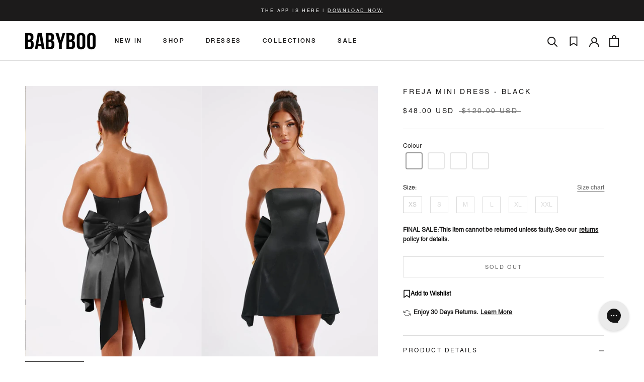

--- FILE ---
content_type: text/html; charset=utf-8
request_url: https://www.babyboofashion.com/en-us/products/freja-mini-dress-black
body_size: 62420
content:
<!doctype html>

<html class="no-js" lang="en">
  <head>
    <link rel="preconnect dns-prefetch" href="https://api.config-security.com/" crossorigin>
    <link rel="preconnect dns-prefetch" href="https://conf.config-security.com/" crossorigin>
    <link rel="preconnect dns-prefetch" href="https://whale.camera/" crossorigin>
    


    <meta charset="utf-8">
    <meta http-equiv="X-UA-Compatible" content="IE=edge,chrome=1">
    <meta
      name="viewport"
      content="width=device-width, initial-scale=1.0, height=device-height, minimum-scale=1.0, maximum-scale=1.0"
    >
    <meta name="theme-color" content="">

    <meta name="google-site-verification" content="5hV_KQmi0cm8oFeiH_dSbG8JN2Kg0LL7McYf-TDCypM">
    <meta name="google-site-verification" content="C_KwTRM8OeuwRFS79EwAYs8QSpOGmNzhmMcfMtdXvlU">
    <meta name="google-site-verification" content="ZE78H0oUPcirh2BeMEy7vHvMJucIJDSl0ecEQn-w_2k">

    <meta name="facebook-domain-verification" content="32bctb659gkbhc30lsrx7gce6mxw9r">

    <!-- Gorgias Chat Widget Start -->
    <script
      id="gorgias-chat-widget-install-v3"
      src="https://config.gorgias.chat/bundle-loader/01GYCC7AVMYN0NGA205PA3SQK4?source=shopify1click"
    ></script>
    <script id="gorgias-chat-shopify-install">
      !(function (_) {
        (_.SHOPIFY_PERMANENT_DOMAIN = 'babyboofashion-com-au.myshopify.com'),
          (_.SHOPIFY_CUSTOMER_ID = ''),
          (_.SHOPIFY_CUSTOMER_EMAIL = '');
      })(window || {});
    </script>
    <!-- Gorgias Chat Widget End -->

    <title>
      Freja Mini Dress - Black
      
      
       &ndash; Babyboo Fashion
    </title>
    <script>
      function getQueryParam(name) {
        const urlParams = new URLSearchParams(window.location.search);
        return urlParams.get(name);
      }
      // Example usage:
      const value = getQueryParam('sales_channel');
      // Retrieves the value of "?example=someValue" from the URL
      if (value === 'venn_apps') {
        // Optimise website for mobile app
        const style = document.createElement('style');
        style.textContent = `
      body #section-announcement-new,
    body .Header__Wrapper,
    body .Footer,
    body #chat-button,
    body .needsclick,
    body #shopify-pc__banner {
      display: none !important;
    }
    `;
        document.head.appendChild(style);
      }
    </script>
    
<meta name="description" content="The Freja black mini dress is party perfection. Crafted in luxurious stretch satin, this beautiful design is strapless with a corseted bodice and flirty, flouncy skirt. A dramatic bow to the back finishes the look."><link rel="canonical" href="https://www.babyboofashion.com/en-us/products/freja-mini-dress-black"><link rel="shortcut icon" href="//www.babyboofashion.com/cdn/shop/files/BB_inverse_favicon_96x.png?v=1738454915" type="image/png"><!-- Add the slick-theme.css if you want default styling -->
    <link rel="stylesheet" type="text/css" href="//cdn.jsdelivr.net/npm/slick-carousel@1.8.1/slick/slick.css">
    <!-- Add the slick-theme.css if you want default styling -->
    <link rel="stylesheet" type="text/css" href="//cdn.jsdelivr.net/npm/slick-carousel@1.8.1/slick/slick-theme.css">

    <meta property="og:type" content="product">
  <meta property="og:title" content="Freja Mini Dress - Black"><meta property="og:image" content="http://www.babyboofashion.com/cdn/shop/files/freja-mini-dress-black-dress-xs-babyboo-fashion-31087866380351.jpg?v=1756296012">
    <meta property="og:image:secure_url" content="https://www.babyboofashion.com/cdn/shop/files/freja-mini-dress-black-dress-xs-babyboo-fashion-31087866380351.jpg?v=1756296012">
    <meta property="og:image:width" content="1000">
    <meta property="og:image:height" content="1533"><meta property="product:price:amount" content="48.00">
  <meta property="product:price:currency" content="USD"><meta property="og:description" content="The Freja black mini dress is party perfection. Crafted in luxurious stretch satin, this beautiful design is strapless with a corseted bodice and flirty, flouncy skirt. A dramatic bow to the back finishes the look."><meta property="og:url" content="https://www.babyboofashion.com/en-us/products/freja-mini-dress-black">
<meta property="og:site_name" content="Babyboo Fashion"><meta name="twitter:card" content="summary"><meta name="twitter:title" content="Freja Mini Dress - Black">
  <meta name="twitter:description" content="The Freja mini dress is party perfection. Crafted in luxurious stretch satin, this beautiful design is strapless with a corseted bodice and flirty, flouncy skirt. A dramatic bow to the back finishes the look. 

Colour: Black.
Luxury stretch satin.
Oversized bow to back.*Detachable.

Strapless. Corset body.
Zip fastening to reverse.
Mini length.
Model is an XS and is wearing an XS.
">
  <meta name="twitter:image" content="https://www.babyboofashion.com/cdn/shop/files/freja-mini-dress-black-dress-xs-babyboo-fashion-31087866380351_600x600_crop_center.jpg?v=1756296012">
    <style>
   @font-face {
  font-family: Montserrat;
  font-weight: 500;
  font-style: normal;
  font-display: fallback;
  src: url("//www.babyboofashion.com/cdn/fonts/montserrat/montserrat_n5.07ef3781d9c78c8b93c98419da7ad4fbeebb6635.woff2") format("woff2"),
       url("//www.babyboofashion.com/cdn/fonts/montserrat/montserrat_n5.adf9b4bd8b0e4f55a0b203cdd84512667e0d5e4d.woff") format("woff");
}

   @font-face {
  font-family: "Nunito Sans";
  font-weight: 400;
  font-style: normal;
  font-display: fallback;
  src: url("//www.babyboofashion.com/cdn/fonts/nunito_sans/nunitosans_n4.0276fe080df0ca4e6a22d9cb55aed3ed5ba6b1da.woff2") format("woff2"),
       url("//www.babyboofashion.com/cdn/fonts/nunito_sans/nunitosans_n4.b4964bee2f5e7fd9c3826447e73afe2baad607b7.woff") format("woff");
}


   @font-face {
  font-family: "Nunito Sans";
  font-weight: 700;
  font-style: normal;
  font-display: fallback;
  src: url("//www.babyboofashion.com/cdn/fonts/nunito_sans/nunitosans_n7.25d963ed46da26098ebeab731e90d8802d989fa5.woff2") format("woff2"),
       url("//www.babyboofashion.com/cdn/fonts/nunito_sans/nunitosans_n7.d32e3219b3d2ec82285d3027bd673efc61a996c8.woff") format("woff");
}

   @font-face {
  font-family: "Nunito Sans";
  font-weight: 400;
  font-style: italic;
  font-display: fallback;
  src: url("//www.babyboofashion.com/cdn/fonts/nunito_sans/nunitosans_i4.6e408730afac1484cf297c30b0e67c86d17fc586.woff2") format("woff2"),
       url("//www.babyboofashion.com/cdn/fonts/nunito_sans/nunitosans_i4.c9b6dcbfa43622b39a5990002775a8381942ae38.woff") format("woff");
}

   @font-face {
  font-family: "Nunito Sans";
  font-weight: 700;
  font-style: italic;
  font-display: fallback;
  src: url("//www.babyboofashion.com/cdn/fonts/nunito_sans/nunitosans_i7.8c1124729eec046a321e2424b2acf328c2c12139.woff2") format("woff2"),
       url("//www.babyboofashion.com/cdn/fonts/nunito_sans/nunitosans_i7.af4cda04357273e0996d21184432bcb14651a64d.woff") format("woff");
}


   @font-face {
     font-family: "Helvetica-regular";
     src: url('//www.babyboofashion.com/cdn/shop/t/451/assets/Helvetica%20Regular.woff?v=66002134646471371511767669150') format('woff')
     , url('//www.babyboofashion.com/cdn/shop/t/451/assets/Helvetica%20Regular.woff2?v=154201588623470565861767669151') format('woff2');
     font-display: fallback;
   }
  @font-face {
     font-family: "Helvetica-medium";
     src: url('//www.babyboofashion.com/cdn/shop/t/451/assets/Helvetica%20Medium.woff?v=156209079904842523631767669149') format('woff')
     , url('//www.babyboofashion.com/cdn/shop/t/451/assets/Helvetica%20Medium.woff2?v=75034486157507496511767669150') format('woff2');
     font-display: fallback;
   }
   @font-face {
     font-family: "BebasNeue-Regular";
     src: url('//www.babyboofashion.com/cdn/shop/t/451/assets/BebasNeue-Regular.woff?v=145636201179370373911767669138') format('woff')
     , url('//www.babyboofashion.com/cdn/shop/t/451/assets/BebasNeue-Regular.woff2?v=67276594042689968571767669138') format('woff2');
     font-display: fallback;
   }
   @font-face {
     font-family: "BebasNeue-Regular";
     src: url('//www.babyboofashion.com/cdn/shop/t/451/assets/BebasNeue-Regular.woff?v=145636201179370373911767669138') format('woff')
     , url('//www.babyboofashion.com/cdn/shop/t/451/assets/BebasNeue-Regular.woff2?v=67276594042689968571767669138') format('woff2');
     font-display: fallback;
   }
   @font-face {
     font-family: "Helvetica-neue-bold";
     src: url('//www.babyboofashion.com/cdn/shop/t/451/assets/HelveticaNeueBold.woff?v=19336709837465632881767669151') format('woff')
     , url('//www.babyboofashion.com/cdn/shop/t/451/assets/HelveticaNeueBold.woff2?v=30933833521248748181767669152') format('woff2');
     font-display: fallback;
     font-weight: bold;
   }
   :root {
     --heading-font-family: "Helvetica-regular",
     sans-serif;
     /* --heading-font-family : Montserrat, sans-serif; */
     --heading-font-weight: 500;
     --heading-font-style: normal;

     --text-font-family: "Helvetica-regular",
     sans-serif;
     /* --text-font-family : "Nunito Sans", sans-serif; */
     --text-font-weight: 400;
     --text-font-style: normal;

     --base-text-font-size: 13px;
     --default-text-font-size: 14px;--background: #ffffff;
     --background-rgb: 255,
     255,
     255;
     --light-background: #ffffff;
     --light-background-rgb: 255,
     255,
     255;
     --heading-color: #1c1b1b;
     --text-color: #1c1b1b;
     --text-color-rgb: 28,
     27,
     27;
     --text-color-light: #6a6a6a;
     --text-color-light-rgb: 106,
     106,
     106;
     --link-color: #6a6a6a;
     --link-color-rgb: 106,
     106,
     106;
     --border-color: #dddddd;
     --border-color-rgb: 221,
     221,
     221;

     --button-background: #1c1b1b;
     --button-background-rgb: 28,
     27,
     27;
     --button-text-color: #ffffff;

     --header-background: #ffffff;
     --header-heading-color: #1c1b1b;
     --header-light-text-color: #6a6a6a;
     --header-border-color: #dddddd;

     --footer-background: #f9f7f7;
     --footer-text-color: #6a6a6a;
     --footer-heading-color: #1c1b1b;
     --footer-border-color: #e4e2e2;

     --navigation-background: #1c1b1b;
     --navigation-background-rgb: 28,
     27,
     27;
     --navigation-text-color: #ffffff;
     --navigation-text-color-light: rgba(255, 255, 255, 0.5);
     --navigation-border-color: rgba(255, 255, 255, 0.25);

     --newsletter-popup-background: #1c1b1b;
     --newsletter-popup-text-color: #ffffff;
     --newsletter-popup-text-color-rgb: 255,
     255,
     255;

     --secondary-elements-background: #1c1b1b;
     --secondary-elements-background-rgb: 28,
     27,
     27;
     --secondary-elements-text-color: #ffffff;
     --secondary-elements-text-color-light: rgba(255, 255, 255, 0.5);
     --secondary-elements-border-color: rgba(255, 255, 255, 0.25);

     --product-sale-price-color: #f94c43;
     --product-sale-price-color-rgb: 249,
     76,
     67;
     --product-star-rating: #f6a429;

     /* Shopify related variables */
     --payment-terms-background-color: #ffffff;

     /* Products */

     --horizontal-spacing-four-products-per-row: 20px;
       --horizontal-spacing-two-products-per-row: 20px;

     --vertical-spacing-four-products-per-row: 40px;
       --vertical-spacing-two-products-per-row: 50px;

     /* Animation */
     --drawer-transition-timing: cubic-bezier(0.645, 0.045, 0.355, 1);
     --header-base-height: 80px;
     /* We set a default for browsers that do not support CSS variables */

     /* Cursors */
     --cursor-zoom-in-svg: url('//www.babyboofashion.com/cdn/shop/t/451/assets/cursor-zoom-in.svg?v=170532930330058140181767669196');
     --cursor-zoom-in-2x-svg: url('//www.babyboofashion.com/cdn/shop/t/451/assets/cursor-zoom-in-2x.svg?v=56685658183649387561767669196');
   }

   /* Homepage section heading fonts to Bebas Neue */
   /* For sections: Three column, slideshow, featured column */
   
</style>

<script>
  // IE11 does not have support for CSS variables, so we have to polyfill them
  if (!(((window || {}).CSS || {}).supports && window.CSS.supports('(--a: 0)'))) {
    const script = document.createElement('script');
    script.type = 'text/javascript';
    script.src = 'https://cdn.jsdelivr.net/npm/css-vars-ponyfill@2';
    script.onload = function () {
      cssVars({});
    };

    document.getElementsByTagName('head')[0].appendChild(script);
  }
</script>


    <script>window.performance && window.performance.mark && window.performance.mark('shopify.content_for_header.start');</script><meta name="google-site-verification" content="1Xf2lhyCUh8bj7HdBIfQOq7tI-OhNsfVAlIuKkvZyeE">
<meta name="google-site-verification" content="N5-XqOOFcFZTr8WfHKsRh4Y-brf2yCPIYiFoxTxEgWc">
<meta name="facebook-domain-verification" content="soi0rm9j9f5ge24uhvpb0o0gk35xc1">
<meta id="shopify-digital-wallet" name="shopify-digital-wallet" content="/20607491/digital_wallets/dialog">
<meta name="shopify-checkout-api-token" content="ea3daa37eb1c21b3b73647974fc62474">
<meta id="in-context-paypal-metadata" data-shop-id="20607491" data-venmo-supported="false" data-environment="production" data-locale="en_US" data-paypal-v4="true" data-currency="USD">
<link rel="alternate" hreflang="x-default" href="https://www.babyboofashion.com/products/freja-mini-dress-black">
<link rel="alternate" hreflang="en-US" href="https://www.babyboofashion.com/en-us/products/freja-mini-dress-black">
<link rel="alternate" hreflang="en-NZ" href="https://www.babyboofashion.com/en-nz/products/freja-mini-dress-black">
<link rel="alternate" hreflang="en-CA" href="https://www.babyboofashion.com/en-ca/products/freja-mini-dress-black">
<link rel="alternate" hreflang="en-GB" href="https://www.babyboofashion.com/en-gb/products/freja-mini-dress-black">
<link rel="alternate" hreflang="en-AT" href="https://www.babyboofashion.com/en-eu/products/freja-mini-dress-black">
<link rel="alternate" hreflang="en-BE" href="https://www.babyboofashion.com/en-eu/products/freja-mini-dress-black">
<link rel="alternate" hreflang="en-BG" href="https://www.babyboofashion.com/en-eu/products/freja-mini-dress-black">
<link rel="alternate" hreflang="en-HR" href="https://www.babyboofashion.com/en-eu/products/freja-mini-dress-black">
<link rel="alternate" hreflang="en-CY" href="https://www.babyboofashion.com/en-eu/products/freja-mini-dress-black">
<link rel="alternate" hreflang="en-CZ" href="https://www.babyboofashion.com/en-eu/products/freja-mini-dress-black">
<link rel="alternate" hreflang="en-DK" href="https://www.babyboofashion.com/en-eu/products/freja-mini-dress-black">
<link rel="alternate" hreflang="en-SE" href="https://www.babyboofashion.com/en-eu/products/freja-mini-dress-black">
<link rel="alternate" hreflang="en-EE" href="https://www.babyboofashion.com/en-eu/products/freja-mini-dress-black">
<link rel="alternate" hreflang="en-FI" href="https://www.babyboofashion.com/en-eu/products/freja-mini-dress-black">
<link rel="alternate" hreflang="en-FR" href="https://www.babyboofashion.com/en-eu/products/freja-mini-dress-black">
<link rel="alternate" hreflang="en-DE" href="https://www.babyboofashion.com/en-eu/products/freja-mini-dress-black">
<link rel="alternate" hreflang="en-GR" href="https://www.babyboofashion.com/en-eu/products/freja-mini-dress-black">
<link rel="alternate" hreflang="en-HU" href="https://www.babyboofashion.com/en-eu/products/freja-mini-dress-black">
<link rel="alternate" hreflang="en-IE" href="https://www.babyboofashion.com/en-eu/products/freja-mini-dress-black">
<link rel="alternate" hreflang="en-IT" href="https://www.babyboofashion.com/en-eu/products/freja-mini-dress-black">
<link rel="alternate" hreflang="en-LV" href="https://www.babyboofashion.com/en-eu/products/freja-mini-dress-black">
<link rel="alternate" hreflang="en-LT" href="https://www.babyboofashion.com/en-eu/products/freja-mini-dress-black">
<link rel="alternate" hreflang="en-LU" href="https://www.babyboofashion.com/en-eu/products/freja-mini-dress-black">
<link rel="alternate" hreflang="en-MT" href="https://www.babyboofashion.com/en-eu/products/freja-mini-dress-black">
<link rel="alternate" hreflang="en-NL" href="https://www.babyboofashion.com/en-eu/products/freja-mini-dress-black">
<link rel="alternate" hreflang="en-PL" href="https://www.babyboofashion.com/en-eu/products/freja-mini-dress-black">
<link rel="alternate" hreflang="en-PT" href="https://www.babyboofashion.com/en-eu/products/freja-mini-dress-black">
<link rel="alternate" hreflang="en-SK" href="https://www.babyboofashion.com/en-eu/products/freja-mini-dress-black">
<link rel="alternate" hreflang="en-SI" href="https://www.babyboofashion.com/en-eu/products/freja-mini-dress-black">
<link rel="alternate" hreflang="en-RO" href="https://www.babyboofashion.com/en-eu/products/freja-mini-dress-black">
<link rel="alternate" hreflang="en-ES" href="https://www.babyboofashion.com/en-eu/products/freja-mini-dress-black">
<link rel="alternate" hreflang="en-AX" href="https://www.babyboofashion.com/en-eu/products/freja-mini-dress-black">
<link rel="alternate" hreflang="en-CH" href="https://www.babyboofashion.com/en-eu/products/freja-mini-dress-black">
<link rel="alternate" hreflang="en-AL" href="https://www.babyboofashion.com/en-eu/products/freja-mini-dress-black">
<link rel="alternate" hreflang="en-AD" href="https://www.babyboofashion.com/en-eu/products/freja-mini-dress-black">
<link rel="alternate" hreflang="en-AM" href="https://www.babyboofashion.com/en-eu/products/freja-mini-dress-black">
<link rel="alternate" hreflang="en-BA" href="https://www.babyboofashion.com/en-eu/products/freja-mini-dress-black">
<link rel="alternate" hreflang="en-LI" href="https://www.babyboofashion.com/en-eu/products/freja-mini-dress-black">
<link rel="alternate" hreflang="en-MK" href="https://www.babyboofashion.com/en-eu/products/freja-mini-dress-black">
<link rel="alternate" hreflang="en-MD" href="https://www.babyboofashion.com/en-eu/products/freja-mini-dress-black">
<link rel="alternate" hreflang="en-MC" href="https://www.babyboofashion.com/en-eu/products/freja-mini-dress-black">
<link rel="alternate" hreflang="en-ME" href="https://www.babyboofashion.com/en-eu/products/freja-mini-dress-black">
<link rel="alternate" hreflang="en-NO" href="https://www.babyboofashion.com/en-eu/products/freja-mini-dress-black">
<link rel="alternate" hreflang="en-SM" href="https://www.babyboofashion.com/en-eu/products/freja-mini-dress-black">
<link rel="alternate" hreflang="en-VA" href="https://www.babyboofashion.com/en-eu/products/freja-mini-dress-black">
<link rel="alternate" hreflang="en-AU" href="https://www.babyboofashion.com/products/freja-mini-dress-black">
<link rel="alternate" type="application/json+oembed" href="https://www.babyboofashion.com/en-us/products/freja-mini-dress-black.oembed">
<script async="async" src="/checkouts/internal/preloads.js?locale=en-US"></script>
<link rel="preconnect" href="https://shop.app" crossorigin="anonymous">
<script async="async" src="https://shop.app/checkouts/internal/preloads.js?locale=en-US&shop_id=20607491" crossorigin="anonymous"></script>
<script id="apple-pay-shop-capabilities" type="application/json">{"shopId":20607491,"countryCode":"AU","currencyCode":"USD","merchantCapabilities":["supports3DS"],"merchantId":"gid:\/\/shopify\/Shop\/20607491","merchantName":"Babyboo Fashion","requiredBillingContactFields":["postalAddress","email","phone"],"requiredShippingContactFields":["postalAddress","email","phone"],"shippingType":"shipping","supportedNetworks":["visa","masterCard","amex","jcb"],"total":{"type":"pending","label":"Babyboo Fashion","amount":"1.00"},"shopifyPaymentsEnabled":true,"supportsSubscriptions":true}</script>
<script id="shopify-features" type="application/json">{"accessToken":"ea3daa37eb1c21b3b73647974fc62474","betas":["rich-media-storefront-analytics"],"domain":"www.babyboofashion.com","predictiveSearch":true,"shopId":20607491,"locale":"en"}</script>
<script>var Shopify = Shopify || {};
Shopify.shop = "babyboofashion-com-au.myshopify.com";
Shopify.locale = "en";
Shopify.currency = {"active":"USD","rate":"0.668351"};
Shopify.country = "US";
Shopify.theme = {"name":"Désir collection D2 Launch 14.01.26 [SWYM]","id":137158918207,"schema_name":"Prestige","schema_version":"6.0.0","theme_store_id":null,"role":"main"};
Shopify.theme.handle = "null";
Shopify.theme.style = {"id":null,"handle":null};
Shopify.cdnHost = "www.babyboofashion.com/cdn";
Shopify.routes = Shopify.routes || {};
Shopify.routes.root = "/en-us/";</script>
<script type="module">!function(o){(o.Shopify=o.Shopify||{}).modules=!0}(window);</script>
<script>!function(o){function n(){var o=[];function n(){o.push(Array.prototype.slice.apply(arguments))}return n.q=o,n}var t=o.Shopify=o.Shopify||{};t.loadFeatures=n(),t.autoloadFeatures=n()}(window);</script>
<script>
  window.ShopifyPay = window.ShopifyPay || {};
  window.ShopifyPay.apiHost = "shop.app\/pay";
  window.ShopifyPay.redirectState = null;
</script>
<script id="shop-js-analytics" type="application/json">{"pageType":"product"}</script>
<script defer="defer" async type="module" src="//www.babyboofashion.com/cdn/shopifycloud/shop-js/modules/v2/client.init-shop-cart-sync_C5BV16lS.en.esm.js"></script>
<script defer="defer" async type="module" src="//www.babyboofashion.com/cdn/shopifycloud/shop-js/modules/v2/chunk.common_CygWptCX.esm.js"></script>
<script type="module">
  await import("//www.babyboofashion.com/cdn/shopifycloud/shop-js/modules/v2/client.init-shop-cart-sync_C5BV16lS.en.esm.js");
await import("//www.babyboofashion.com/cdn/shopifycloud/shop-js/modules/v2/chunk.common_CygWptCX.esm.js");

  window.Shopify.SignInWithShop?.initShopCartSync?.({"fedCMEnabled":true,"windoidEnabled":true});

</script>
<script>
  window.Shopify = window.Shopify || {};
  if (!window.Shopify.featureAssets) window.Shopify.featureAssets = {};
  window.Shopify.featureAssets['shop-js'] = {"shop-cart-sync":["modules/v2/client.shop-cart-sync_ZFArdW7E.en.esm.js","modules/v2/chunk.common_CygWptCX.esm.js"],"init-fed-cm":["modules/v2/client.init-fed-cm_CmiC4vf6.en.esm.js","modules/v2/chunk.common_CygWptCX.esm.js"],"shop-button":["modules/v2/client.shop-button_tlx5R9nI.en.esm.js","modules/v2/chunk.common_CygWptCX.esm.js"],"shop-cash-offers":["modules/v2/client.shop-cash-offers_DOA2yAJr.en.esm.js","modules/v2/chunk.common_CygWptCX.esm.js","modules/v2/chunk.modal_D71HUcav.esm.js"],"init-windoid":["modules/v2/client.init-windoid_sURxWdc1.en.esm.js","modules/v2/chunk.common_CygWptCX.esm.js"],"shop-toast-manager":["modules/v2/client.shop-toast-manager_ClPi3nE9.en.esm.js","modules/v2/chunk.common_CygWptCX.esm.js"],"init-shop-email-lookup-coordinator":["modules/v2/client.init-shop-email-lookup-coordinator_B8hsDcYM.en.esm.js","modules/v2/chunk.common_CygWptCX.esm.js"],"init-shop-cart-sync":["modules/v2/client.init-shop-cart-sync_C5BV16lS.en.esm.js","modules/v2/chunk.common_CygWptCX.esm.js"],"avatar":["modules/v2/client.avatar_BTnouDA3.en.esm.js"],"pay-button":["modules/v2/client.pay-button_FdsNuTd3.en.esm.js","modules/v2/chunk.common_CygWptCX.esm.js"],"init-customer-accounts":["modules/v2/client.init-customer-accounts_DxDtT_ad.en.esm.js","modules/v2/client.shop-login-button_C5VAVYt1.en.esm.js","modules/v2/chunk.common_CygWptCX.esm.js","modules/v2/chunk.modal_D71HUcav.esm.js"],"init-shop-for-new-customer-accounts":["modules/v2/client.init-shop-for-new-customer-accounts_ChsxoAhi.en.esm.js","modules/v2/client.shop-login-button_C5VAVYt1.en.esm.js","modules/v2/chunk.common_CygWptCX.esm.js","modules/v2/chunk.modal_D71HUcav.esm.js"],"shop-login-button":["modules/v2/client.shop-login-button_C5VAVYt1.en.esm.js","modules/v2/chunk.common_CygWptCX.esm.js","modules/v2/chunk.modal_D71HUcav.esm.js"],"init-customer-accounts-sign-up":["modules/v2/client.init-customer-accounts-sign-up_CPSyQ0Tj.en.esm.js","modules/v2/client.shop-login-button_C5VAVYt1.en.esm.js","modules/v2/chunk.common_CygWptCX.esm.js","modules/v2/chunk.modal_D71HUcav.esm.js"],"shop-follow-button":["modules/v2/client.shop-follow-button_Cva4Ekp9.en.esm.js","modules/v2/chunk.common_CygWptCX.esm.js","modules/v2/chunk.modal_D71HUcav.esm.js"],"checkout-modal":["modules/v2/client.checkout-modal_BPM8l0SH.en.esm.js","modules/v2/chunk.common_CygWptCX.esm.js","modules/v2/chunk.modal_D71HUcav.esm.js"],"lead-capture":["modules/v2/client.lead-capture_Bi8yE_yS.en.esm.js","modules/v2/chunk.common_CygWptCX.esm.js","modules/v2/chunk.modal_D71HUcav.esm.js"],"shop-login":["modules/v2/client.shop-login_D6lNrXab.en.esm.js","modules/v2/chunk.common_CygWptCX.esm.js","modules/v2/chunk.modal_D71HUcav.esm.js"],"payment-terms":["modules/v2/client.payment-terms_CZxnsJam.en.esm.js","modules/v2/chunk.common_CygWptCX.esm.js","modules/v2/chunk.modal_D71HUcav.esm.js"]};
</script>
<script>(function() {
  var isLoaded = false;
  function asyncLoad() {
    if (isLoaded) return;
    isLoaded = true;
    var urls = ["https:\/\/ecommplugins-scripts.trustpilot.com\/v2.1\/js\/header.min.js?settings=eyJrZXkiOiJKOEt4T3ZHRUZFR01HNm9kIiwicyI6InNrdSJ9\u0026v=2.5\u0026shop=babyboofashion-com-au.myshopify.com","https:\/\/ecommplugins-trustboxsettings.trustpilot.com\/babyboofashion-com-au.myshopify.com.js?settings=1708909310574\u0026shop=babyboofashion-com-au.myshopify.com","https:\/\/widget.trustpilot.com\/bootstrap\/v5\/tp.widget.sync.bootstrap.min.js?shop=babyboofashion-com-au.myshopify.com","https:\/\/widget.trustpilot.com\/bootstrap\/v5\/tp.widget.sync.bootstrap.min.js?shop=babyboofashion-com-au.myshopify.com","https:\/\/config.gorgias.chat\/bundle-loader\/01GYCC7AVMYN0NGA205PA3SQK4?source=shopify1click\u0026shop=babyboofashion-com-au.myshopify.com","https:\/\/d18eg7dreypte5.cloudfront.net\/browse-abandonment\/smsbump_timer.js?shop=babyboofashion-com-au.myshopify.com","https:\/\/cdn.nfcube.com\/instafeed-f3ab976c1bf30228e4a9300f715d1314.js?shop=babyboofashion-com-au.myshopify.com","https:\/\/beacon.riskified.com\/?shop=babyboofashion-com-au.myshopify.com","\/\/staticw2.yotpo.com\/tO3jqlCKujvE6ZF5NeHgnBnKgT8x148OgHudA2TC\/widget.js?shop=babyboofashion-com-au.myshopify.com","https:\/\/swymv3enterprise-01.azureedge.net\/code\/swym-shopify.js?shop=babyboofashion-com-au.myshopify.com","https:\/\/swymv3enterprise-01.azureedge.net\/code\/swym-shopify.js?shop=babyboofashion-com-au.myshopify.com","https:\/\/cdn.pushowl.com\/latest\/sdks\/pushowl-shopify.js?subdomain=babyboofashion-com-au\u0026environment=production\u0026guid=61a87815-ba7c-496d-bb7b-f234cbbd4f8f\u0026shop=babyboofashion-com-au.myshopify.com","https:\/\/cdn.9gtb.com\/loader.js?g_cvt_id=ff110b84-1f7f-4a7a-8a04-7da5d7d22bab\u0026shop=babyboofashion-com-au.myshopify.com"];
    for (var i = 0; i < urls.length; i++) {
      var s = document.createElement('script');
      s.type = 'text/javascript';
      s.async = true;
      s.src = urls[i];
      var x = document.getElementsByTagName('script')[0];
      x.parentNode.insertBefore(s, x);
    }
  };
  if(window.attachEvent) {
    window.attachEvent('onload', asyncLoad);
  } else {
    window.addEventListener('load', asyncLoad, false);
  }
})();</script>
<script id="__st">var __st={"a":20607491,"offset":39600,"reqid":"785c86d7-0547-4e12-9742-8f2b2886ef7c-1768702034","pageurl":"www.babyboofashion.com\/en-us\/products\/freja-mini-dress-black","u":"85b248680c0f","p":"product","rtyp":"product","rid":7220745633855};</script>
<script>window.ShopifyPaypalV4VisibilityTracking = true;</script>
<script id="captcha-bootstrap">!function(){'use strict';const t='contact',e='account',n='new_comment',o=[[t,t],['blogs',n],['comments',n],[t,'customer']],c=[[e,'customer_login'],[e,'guest_login'],[e,'recover_customer_password'],[e,'create_customer']],r=t=>t.map((([t,e])=>`form[action*='/${t}']:not([data-nocaptcha='true']) input[name='form_type'][value='${e}']`)).join(','),a=t=>()=>t?[...document.querySelectorAll(t)].map((t=>t.form)):[];function s(){const t=[...o],e=r(t);return a(e)}const i='password',u='form_key',d=['recaptcha-v3-token','g-recaptcha-response','h-captcha-response',i],f=()=>{try{return window.sessionStorage}catch{return}},m='__shopify_v',_=t=>t.elements[u];function p(t,e,n=!1){try{const o=window.sessionStorage,c=JSON.parse(o.getItem(e)),{data:r}=function(t){const{data:e,action:n}=t;return t[m]||n?{data:e,action:n}:{data:t,action:n}}(c);for(const[e,n]of Object.entries(r))t.elements[e]&&(t.elements[e].value=n);n&&o.removeItem(e)}catch(o){console.error('form repopulation failed',{error:o})}}const l='form_type',E='cptcha';function T(t){t.dataset[E]=!0}const w=window,h=w.document,L='Shopify',v='ce_forms',y='captcha';let A=!1;((t,e)=>{const n=(g='f06e6c50-85a8-45c8-87d0-21a2b65856fe',I='https://cdn.shopify.com/shopifycloud/storefront-forms-hcaptcha/ce_storefront_forms_captcha_hcaptcha.v1.5.2.iife.js',D={infoText:'Protected by hCaptcha',privacyText:'Privacy',termsText:'Terms'},(t,e,n)=>{const o=w[L][v],c=o.bindForm;if(c)return c(t,g,e,D).then(n);var r;o.q.push([[t,g,e,D],n]),r=I,A||(h.body.append(Object.assign(h.createElement('script'),{id:'captcha-provider',async:!0,src:r})),A=!0)});var g,I,D;w[L]=w[L]||{},w[L][v]=w[L][v]||{},w[L][v].q=[],w[L][y]=w[L][y]||{},w[L][y].protect=function(t,e){n(t,void 0,e),T(t)},Object.freeze(w[L][y]),function(t,e,n,w,h,L){const[v,y,A,g]=function(t,e,n){const i=e?o:[],u=t?c:[],d=[...i,...u],f=r(d),m=r(i),_=r(d.filter((([t,e])=>n.includes(e))));return[a(f),a(m),a(_),s()]}(w,h,L),I=t=>{const e=t.target;return e instanceof HTMLFormElement?e:e&&e.form},D=t=>v().includes(t);t.addEventListener('submit',(t=>{const e=I(t);if(!e)return;const n=D(e)&&!e.dataset.hcaptchaBound&&!e.dataset.recaptchaBound,o=_(e),c=g().includes(e)&&(!o||!o.value);(n||c)&&t.preventDefault(),c&&!n&&(function(t){try{if(!f())return;!function(t){const e=f();if(!e)return;const n=_(t);if(!n)return;const o=n.value;o&&e.removeItem(o)}(t);const e=Array.from(Array(32),(()=>Math.random().toString(36)[2])).join('');!function(t,e){_(t)||t.append(Object.assign(document.createElement('input'),{type:'hidden',name:u})),t.elements[u].value=e}(t,e),function(t,e){const n=f();if(!n)return;const o=[...t.querySelectorAll(`input[type='${i}']`)].map((({name:t})=>t)),c=[...d,...o],r={};for(const[a,s]of new FormData(t).entries())c.includes(a)||(r[a]=s);n.setItem(e,JSON.stringify({[m]:1,action:t.action,data:r}))}(t,e)}catch(e){console.error('failed to persist form',e)}}(e),e.submit())}));const S=(t,e)=>{t&&!t.dataset[E]&&(n(t,e.some((e=>e===t))),T(t))};for(const o of['focusin','change'])t.addEventListener(o,(t=>{const e=I(t);D(e)&&S(e,y())}));const B=e.get('form_key'),M=e.get(l),P=B&&M;t.addEventListener('DOMContentLoaded',(()=>{const t=y();if(P)for(const e of t)e.elements[l].value===M&&p(e,B);[...new Set([...A(),...v().filter((t=>'true'===t.dataset.shopifyCaptcha))])].forEach((e=>S(e,t)))}))}(h,new URLSearchParams(w.location.search),n,t,e,['guest_login'])})(!0,!0)}();</script>
<script integrity="sha256-4kQ18oKyAcykRKYeNunJcIwy7WH5gtpwJnB7kiuLZ1E=" data-source-attribution="shopify.loadfeatures" defer="defer" src="//www.babyboofashion.com/cdn/shopifycloud/storefront/assets/storefront/load_feature-a0a9edcb.js" crossorigin="anonymous"></script>
<script crossorigin="anonymous" defer="defer" src="//www.babyboofashion.com/cdn/shopifycloud/storefront/assets/shopify_pay/storefront-65b4c6d7.js?v=20250812"></script>
<script data-source-attribution="shopify.dynamic_checkout.dynamic.init">var Shopify=Shopify||{};Shopify.PaymentButton=Shopify.PaymentButton||{isStorefrontPortableWallets:!0,init:function(){window.Shopify.PaymentButton.init=function(){};var t=document.createElement("script");t.src="https://www.babyboofashion.com/cdn/shopifycloud/portable-wallets/latest/portable-wallets.en.js",t.type="module",document.head.appendChild(t)}};
</script>
<script data-source-attribution="shopify.dynamic_checkout.buyer_consent">
  function portableWalletsHideBuyerConsent(e){var t=document.getElementById("shopify-buyer-consent"),n=document.getElementById("shopify-subscription-policy-button");t&&n&&(t.classList.add("hidden"),t.setAttribute("aria-hidden","true"),n.removeEventListener("click",e))}function portableWalletsShowBuyerConsent(e){var t=document.getElementById("shopify-buyer-consent"),n=document.getElementById("shopify-subscription-policy-button");t&&n&&(t.classList.remove("hidden"),t.removeAttribute("aria-hidden"),n.addEventListener("click",e))}window.Shopify?.PaymentButton&&(window.Shopify.PaymentButton.hideBuyerConsent=portableWalletsHideBuyerConsent,window.Shopify.PaymentButton.showBuyerConsent=portableWalletsShowBuyerConsent);
</script>
<script data-source-attribution="shopify.dynamic_checkout.cart.bootstrap">document.addEventListener("DOMContentLoaded",(function(){function t(){return document.querySelector("shopify-accelerated-checkout-cart, shopify-accelerated-checkout")}if(t())Shopify.PaymentButton.init();else{new MutationObserver((function(e,n){t()&&(Shopify.PaymentButton.init(),n.disconnect())})).observe(document.body,{childList:!0,subtree:!0})}}));
</script>
<script id='scb4127' type='text/javascript' async='' src='https://www.babyboofashion.com/cdn/shopifycloud/privacy-banner/storefront-banner.js'></script><link id="shopify-accelerated-checkout-styles" rel="stylesheet" media="screen" href="https://www.babyboofashion.com/cdn/shopifycloud/portable-wallets/latest/accelerated-checkout-backwards-compat.css" crossorigin="anonymous">
<style id="shopify-accelerated-checkout-cart">
        #shopify-buyer-consent {
  margin-top: 1em;
  display: inline-block;
  width: 100%;
}

#shopify-buyer-consent.hidden {
  display: none;
}

#shopify-subscription-policy-button {
  background: none;
  border: none;
  padding: 0;
  text-decoration: underline;
  font-size: inherit;
  cursor: pointer;
}

#shopify-subscription-policy-button::before {
  box-shadow: none;
}

      </style>

<script>window.performance && window.performance.mark && window.performance.mark('shopify.content_for_header.end');</script>

    <link rel="stylesheet" href="//www.babyboofashion.com/cdn/shop/t/451/assets/theme.css?v=78583066562683020291767669168">
    <link href="//www.babyboofashion.com/cdn/shop/t/451/assets/product-item.css?v=11035689084648464151767669159" rel="stylesheet" type="text/css" media="all" />
    <link href="//www.babyboofashion.com/cdn/shop/t/451/assets/loop-onstore.css?v=144785903419117587111767669154" rel="stylesheet" type="text/css" media="all" />

    
    <script>// This allows to expose several variables to the global scope, to be used in scripts
      window.theme = {
        pageType: "product",
        moneyFormat: "${{amount}}",
        moneyWithCurrencyFormat: "${{amount}} USD",
        currencyCodeEnabled: true,
        productImageSize: "natural",
        searchMode: "product,page",
        showPageTransition: false,
        showElementStaggering: true,
        showImageZooming: false,
        promotion: {
          enable: false,
          product_tag: "",
          discount_percent: 20,
          text: "[PRICE] (20% OFF) WITH CODE: AFTER20",
          text_color: "#2acf9a"
        }
      };

      window.routes = {
        rootUrl: "\/en-us",
        rootUrlWithoutSlash: "\/en-us",
        cartUrl: "\/en-us\/cart",
        cartAddUrl: "\/en-us\/cart\/add",
        cartChangeUrl: "\/en-us\/cart\/change",
        searchUrl: "\/en-us\/search",
        productRecommendationsUrl: "\/en-us\/recommendations\/products"
      };

      window.languages = {
        cartAddNote: "Add Order Note",
        cartEditNote: "Edit Order Note",
        productImageLoadingError: "This image could not be loaded. Please try to reload the page.",
        productFormAddToCart: "Add to cart",
        productFormUnavailable: "Unavailable",
        productFormSoldOut: "Sold Out",
        shippingEstimatorOneResult: "1 option available:",
        shippingEstimatorMoreResults: "{{count}} options available:",
        shippingEstimatorNoResults: "No shipping could be found"
      };

      window.lazySizesConfig = {
        loadHidden: false,
        hFac: 0.5,
        expFactor: 2,
        ricTimeout: 150,
        lazyClass: 'Image--lazyLoad',
        loadingClass: 'Image--lazyLoading',
        loadedClass: 'Image--lazyLoaded'
      };

      document.documentElement.className = document.documentElement.className.replace('no-js', 'js');
      document.documentElement.style.setProperty('--window-height', window.innerHeight + 'px');

      // We do a quick detection of some features (we could use Modernizr but for so little...)
      (function() {
        document.documentElement.className += ((window.CSS && window.CSS.supports('(position: sticky) or (position: -webkit-sticky)')) ? ' supports-sticky' : ' no-supports-sticky');
        document.documentElement.className += (window.matchMedia('(-moz-touch-enabled: 1), (hover: none)')).matches ? ' no-supports-hover' : ' supports-hover';
      }());

      
    </script>

    <script src="//www.babyboofashion.com/cdn/shop/t/451/assets/lazysizes.min.js?v=174358363404432586981767669153" async></script><script src="//www.babyboofashion.com/cdn/shop/t/451/assets/libs.min.js?v=32191900991850752411767669154" defer></script>
    <script src="//www.babyboofashion.com/cdn/shop/t/451/assets/theme.js?v=65470777772718304711767669169" defer></script>
    <script src="//www.babyboofashion.com/cdn/shop/t/451/assets/custom.js?v=98378710958197050971767669145" defer></script>

    <script>
      (function () {
        window.onpageshow = function () {
          if (window.theme.showPageTransition) {
            var pageTransition = document.querySelector('.PageTransition');

            if (pageTransition) {
              pageTransition.style.visibility = 'visible';
              pageTransition.style.opacity = '0';
            }
          }

          // When the page is loaded from the cache, we have to reload the cart content
          document.documentElement.dispatchEvent(
            new CustomEvent('cart:refresh', {
              bubbles: true,
            })
          );
        };
      })();
    </script>

    
  <script type="application/ld+json">
  {
    "@context": "http://schema.org",
    "@type": "Product",
    "offers": [{
          "@type": "Offer",
          "name": "XS",
          "availability":"https://schema.org/OutOfStock",
          "price": 48.0,
          "priceCurrency": "USD",
          "priceValidUntil": "2026-01-28","sku": "BBF3464-D - BLACK - XS","url": "/en-us/products/freja-mini-dress-black?variant=40191734775871"
        },
{
          "@type": "Offer",
          "name": "S",
          "availability":"https://schema.org/OutOfStock",
          "price": 48.0,
          "priceCurrency": "USD",
          "priceValidUntil": "2026-01-28","sku": "BBF3464-D - BLACK - S","url": "/en-us/products/freja-mini-dress-black?variant=40191734808639"
        },
{
          "@type": "Offer",
          "name": "M",
          "availability":"https://schema.org/OutOfStock",
          "price": 48.0,
          "priceCurrency": "USD",
          "priceValidUntil": "2026-01-28","sku": "BBF3464-D - BLACK - M","url": "/en-us/products/freja-mini-dress-black?variant=40191734841407"
        },
{
          "@type": "Offer",
          "name": "L",
          "availability":"https://schema.org/OutOfStock",
          "price": 48.0,
          "priceCurrency": "USD",
          "priceValidUntil": "2026-01-28","sku": "BBF3464-D - BLACK - L","url": "/en-us/products/freja-mini-dress-black?variant=40191734874175"
        },
{
          "@type": "Offer",
          "name": "XL",
          "availability":"https://schema.org/OutOfStock",
          "price": 48.0,
          "priceCurrency": "USD",
          "priceValidUntil": "2026-01-28","sku": "BBF3464-D - BLACK - XL","url": "/en-us/products/freja-mini-dress-black?variant=40191734906943"
        },
{
          "@type": "Offer",
          "name": "XXL",
          "availability":"https://schema.org/OutOfStock",
          "price": 48.0,
          "priceCurrency": "USD",
          "priceValidUntil": "2026-01-28","sku": "BBF3464-D - BLACK - XXL","url": "/en-us/products/freja-mini-dress-black?variant=40191734939711"
        }
],"aggregateRating": {
        "@type": "AggregateRating",
        "ratingValue": "4.9",
        "reviewCount": "67",
        "worstRating": "1.0",
        "bestRating": "5.0"
      },
      "mpn": "10000017823",
      "productId": "10000017823",
    "brand": {
      "name": "C.F"
    },
    "name": "Freja Mini Dress - Black",
    "description": "The Freja mini dress is party perfection. Crafted in luxurious stretch satin, this beautiful design is strapless with a corseted bodice and flirty, flouncy skirt. A dramatic bow to the back finishes the look. \n\nColour: Black.\nLuxury stretch satin.\nOversized bow to back.*Detachable.\n\nStrapless. Corset body.\nZip fastening to reverse.\nMini length.\nModel is an XS and is wearing an XS.\n",
    "category": "Dress",
    "url": "/en-us/products/freja-mini-dress-black",
    "sku": "BBF3464-D - BLACK - XS",
    "image": {
      "@type": "ImageObject",
      "url": "https://www.babyboofashion.com/cdn/shop/files/freja-mini-dress-black-dress-xs-babyboo-fashion-31087866380351_1024x.jpg?v=1756296012",
      "image": "https://www.babyboofashion.com/cdn/shop/files/freja-mini-dress-black-dress-xs-babyboo-fashion-31087866380351_1024x.jpg?v=1756296012",
      "name": "Freja Mini Dress - Black Dress XS Babyboo Fashion Premium Exclusive Design",
      "width": "1024",
      "height": "1024"
    }
  }
  </script>



  <script type="application/ld+json">
  {
    "@context": "http://schema.org",
    "@type": "BreadcrumbList",
  "itemListElement": [{
      "@type": "ListItem",
      "position": 1,
      "name": "Home",
      "item": "https://www.babyboofashion.com"
    },{
          "@type": "ListItem",
          "position": 2,
          "name": "Freja Mini Dress - Black",
          "item": "https://www.babyboofashion.com/en-us/products/freja-mini-dress-black"
        }]
  }
  </script>


    <script rel="preconnect" src="https://cdnjs.cloudflare.com/ajax/libs/jquery/3.6.4/jquery.min.js"></script>
    <link href="//www.babyboofashion.com/cdn/shop/t/451/assets/global.css?v=42686190000643102171767669146" rel="stylesheet" type="text/css" media="all" />
    <script type="text/javascript">
      (function (c, l, a, r, i, t, y) {
        c[a] =
          c[a] ||
          function () {
            (c[a].q = c[a].q || []).push(arguments);
          };
        t = l.createElement(r);
        t.async = 1;
        t.src = 'https://www.clarity.ms/tag/' + i;
        y = l.getElementsByTagName(r)[0];
        y.parentNode.insertBefore(t, y);
      })(window, document, 'clarity', 'script', 'i7t3iyglfs');
    </script>
    
      


<script src="https://snapui.searchspring.io/z2b4sf/bundle.js" id="searchspring-context" defer>
	
		template = "product.final-sale";
	
	format = "${{amount}}";

</script>
    

    <!-- Yotpo JS | location: Layout > theme.liquid -->
    <!-- Snippets > yotpo-reviews.liquid -->
	
		<script src="https://cdn-widgetsrepository.yotpo.com/v1/loader/tO3jqlCKujvE6ZF5NeHgnBnKgT8x148OgHudA2TC?languageCode=en"  async></script>
    
<!-- End | Snippets > yotpo-reviews.liquid -->

    <!-- End of Yotpo JS -->

    <script
      async
      src="https://api.vennapps.com/deeplink-banner/banner.js?shop=babyboofashion-com-au.myshopify.com"
    ></script>
    <meta name="apple-itunes-app" content="app-id=6737223418, app-argument=babyboo://product/7220745633855">
    <link rel="stylesheet" href="//www.babyboofashion.com/cdn/shop/t/451/assets/swish-buttons.css?v=61893089040269195831767669165">

    
    <script>
      window._autofillcallbackhandler = window._autofillcallbackhandler || function () {};
      window._AutofillCallbackHandler = window._AutofillCallbackHandler || function () {};
    </script>
  <!-- BEGIN app block: shopify://apps/elevar-conversion-tracking/blocks/dataLayerEmbed/bc30ab68-b15c-4311-811f-8ef485877ad6 -->



<script type="module" dynamic>
  const configUrl = "/a/elevar/static/configs/466df069b2aba8f658da5be968e966741da44585/config.js";
  const config = (await import(configUrl)).default;
  const scriptUrl = config.script_src_app_theme_embed;

  if (scriptUrl) {
    const { handler } = await import(scriptUrl);

    await handler(
      config,
      {
        cartData: {
  marketId: "5462261823",
  attributes:{},
  cartTotal: "0.0",
  currencyCode:"USD",
  items: []
}
,
        user: {cartTotal: "0.0",
    currencyCode:"USD",customer: {},
}
,
        isOnCartPage:false,
        collectionView:null,
        searchResultsView:null,
        productView:{
    attributes:{},
    currencyCode:"USD",defaultVariant: {id:"BBF3464-D - BLACK - XS",name:"Freja Mini Dress - Black",
        brand:"C.F",
        category:"Dress",
        variant:"XS",
        price: "48.0",
        productId: "7220745633855",
        variantId: "40191734775871",
        compareAtPrice: "120.0",image:"\/\/www.babyboofashion.com\/cdn\/shop\/files\/freja-mini-dress-black-dress-xs-babyboo-fashion-31087866380351.jpg?v=1756296012",url:"\/en-us\/products\/freja-mini-dress-black?variant=40191734775871"},items: [{id:"BBF3464-D - BLACK - XS",name:"Freja Mini Dress - Black",
          brand:"C.F",
          category:"Dress",
          variant:"XS",
          price: "48.0",
          productId: "7220745633855",
          variantId: "40191734775871",
          compareAtPrice: "120.0",image:"\/\/www.babyboofashion.com\/cdn\/shop\/files\/freja-mini-dress-black-dress-xs-babyboo-fashion-31087866380351.jpg?v=1756296012",url:"\/en-us\/products\/freja-mini-dress-black?variant=40191734775871"},{id:"BBF3464-D - BLACK - S",name:"Freja Mini Dress - Black",
          brand:"C.F",
          category:"Dress",
          variant:"S",
          price: "48.0",
          productId: "7220745633855",
          variantId: "40191734808639",
          compareAtPrice: "120.0",image:"\/\/www.babyboofashion.com\/cdn\/shop\/files\/freja-mini-dress-black-dress-xs-babyboo-fashion-31087866380351.jpg?v=1756296012",url:"\/en-us\/products\/freja-mini-dress-black?variant=40191734808639"},{id:"BBF3464-D - BLACK - M",name:"Freja Mini Dress - Black",
          brand:"C.F",
          category:"Dress",
          variant:"M",
          price: "48.0",
          productId: "7220745633855",
          variantId: "40191734841407",
          compareAtPrice: "120.0",image:"\/\/www.babyboofashion.com\/cdn\/shop\/files\/freja-mini-dress-black-dress-xs-babyboo-fashion-31087866380351.jpg?v=1756296012",url:"\/en-us\/products\/freja-mini-dress-black?variant=40191734841407"},{id:"BBF3464-D - BLACK - L",name:"Freja Mini Dress - Black",
          brand:"C.F",
          category:"Dress",
          variant:"L",
          price: "48.0",
          productId: "7220745633855",
          variantId: "40191734874175",
          compareAtPrice: "120.0",image:"\/\/www.babyboofashion.com\/cdn\/shop\/files\/freja-mini-dress-black-dress-xs-babyboo-fashion-31087866380351.jpg?v=1756296012",url:"\/en-us\/products\/freja-mini-dress-black?variant=40191734874175"},{id:"BBF3464-D - BLACK - XL",name:"Freja Mini Dress - Black",
          brand:"C.F",
          category:"Dress",
          variant:"XL",
          price: "48.0",
          productId: "7220745633855",
          variantId: "40191734906943",
          compareAtPrice: "120.0",image:"\/\/www.babyboofashion.com\/cdn\/shop\/files\/freja-mini-dress-black-dress-xs-babyboo-fashion-31087866380351.jpg?v=1756296012",url:"\/en-us\/products\/freja-mini-dress-black?variant=40191734906943"},{id:"BBF3464-D - BLACK - XXL",name:"Freja Mini Dress - Black",
          brand:"C.F",
          category:"Dress",
          variant:"XXL",
          price: "48.0",
          productId: "7220745633855",
          variantId: "40191734939711",
          compareAtPrice: "120.0",image:"\/\/www.babyboofashion.com\/cdn\/shop\/files\/freja-mini-dress-black-dress-xs-babyboo-fashion-31087866380351.jpg?v=1756296012",url:"\/en-us\/products\/freja-mini-dress-black?variant=40191734939711"},]
  },
        checkoutComplete: null
      }
    );
  }
</script>


<!-- END app block --><!-- BEGIN app block: shopify://apps/dakaas-antitheft/blocks/app-embed/692a8b95-ef22-4bf6-825d-0cc7385ef417 --><!-- BEGIN app snippet: protectorapp -->

<script id="dakaas-protector-snippets">
  
    
      window.dakaasprotector = {"_id":"66c533f0b484311053be7880","shopUrl":"babyboofashion-com-au.myshopify.com","showAlert":false,"userId":"66c532bbc37697c5dc5a67da","laptop":{"proText":false,"proImages":true,"disRightClick":true,"disShortCuts":false,"proSaveimg":true,"proVideoimg":true},"mobile":{"proText":false,"proImages":true,"disRightClick":true},"isLog":false,"isVpnBlock":false,"countryData":[],"__v":0,"updatedAt":"2025-07-21T05:23:02.874Z","createdAt":"2024-08-21T00:25:20.846Z"};
    
  
</script>
<!-- END app snippet -->




<!-- END app block --><!-- BEGIN app block: shopify://apps/gorgias-live-chat-helpdesk/blocks/gorgias/a66db725-7b96-4e3f-916e-6c8e6f87aaaa -->
<script defer data-gorgias-loader-chat src="https://config.gorgias.chat/bundle-loader/shopify/babyboofashion-com-au.myshopify.com"></script>


<script defer data-gorgias-loader-convert  src="https://cdn.9gtb.com/loader.js"></script>


<script defer data-gorgias-loader-mailto-replace  src="https://config.gorgias.help/api/contact-forms/replace-mailto-script.js?shopName=babyboofashion-com-au"></script>


<!-- END app block --><!-- BEGIN app block: shopify://apps/klaviyo-email-marketing-sms/blocks/klaviyo-onsite-embed/2632fe16-c075-4321-a88b-50b567f42507 -->












  <script async src="https://static.klaviyo.com/onsite/js/KwhGh5/klaviyo.js?company_id=KwhGh5"></script>
  <script>!function(){if(!window.klaviyo){window._klOnsite=window._klOnsite||[];try{window.klaviyo=new Proxy({},{get:function(n,i){return"push"===i?function(){var n;(n=window._klOnsite).push.apply(n,arguments)}:function(){for(var n=arguments.length,o=new Array(n),w=0;w<n;w++)o[w]=arguments[w];var t="function"==typeof o[o.length-1]?o.pop():void 0,e=new Promise((function(n){window._klOnsite.push([i].concat(o,[function(i){t&&t(i),n(i)}]))}));return e}}})}catch(n){window.klaviyo=window.klaviyo||[],window.klaviyo.push=function(){var n;(n=window._klOnsite).push.apply(n,arguments)}}}}();</script>

  
    <script id="viewed_product">
      if (item == null) {
        var _learnq = _learnq || [];

        var MetafieldReviews = null
        var MetafieldYotpoRating = null
        var MetafieldYotpoCount = null
        var MetafieldLooxRating = null
        var MetafieldLooxCount = null
        var okendoProduct = null
        var okendoProductReviewCount = null
        var okendoProductReviewAverageValue = null
        try {
          // The following fields are used for Customer Hub recently viewed in order to add reviews.
          // This information is not part of __kla_viewed. Instead, it is part of __kla_viewed_reviewed_items
          MetafieldReviews = {"rating":{"scale_min":"1.0","scale_max":"5.0","value":"4.9"},"rating_count":67};
          MetafieldYotpoRating = "4.9"
          MetafieldYotpoCount = "67"
          MetafieldLooxRating = null
          MetafieldLooxCount = null

          okendoProduct = null
          // If the okendo metafield is not legacy, it will error, which then requires the new json formatted data
          if (okendoProduct && 'error' in okendoProduct) {
            okendoProduct = null
          }
          okendoProductReviewCount = okendoProduct ? okendoProduct.reviewCount : null
          okendoProductReviewAverageValue = okendoProduct ? okendoProduct.reviewAverageValue : null
        } catch (error) {
          console.error('Error in Klaviyo onsite reviews tracking:', error);
        }

        var item = {
          Name: "Freja Mini Dress - Black",
          ProductID: 7220745633855,
          Categories: ["All Clothing","Autumn Edit","Autumnal Tones","Bank Holiday Looks","Birthday Outfits","Black Dresses","Bows","Bubblehem Dresses","Dresses","Elite X Collection","Gift Shop | Under $50 USD","Gift Shop | Under $75 USD","Graduation Dresses","Halloween Edit","Homecoming","Mini Dresses","Monochrome Edit","Nosto Collection 1","Nosto Collection 2","Party Dresses","Rich Hues","Satin Dresses","Spring Dressing","Spring Edit","The Party Edit","The Valentine's Edit","Weekend Edit","Winter Edit"],
          ImageURL: "https://www.babyboofashion.com/cdn/shop/files/freja-mini-dress-black-dress-xs-babyboo-fashion-31087866380351_grande.jpg?v=1756296012",
          URL: "https://www.babyboofashion.com/en-us/products/freja-mini-dress-black",
          Brand: "C.F",
          Price: "$48.00",
          Value: "48.00",
          CompareAtPrice: "$120.00"
        };
        _learnq.push(['track', 'Viewed Product', item]);
        _learnq.push(['trackViewedItem', {
          Title: item.Name,
          ItemId: item.ProductID,
          Categories: item.Categories,
          ImageUrl: item.ImageURL,
          Url: item.URL,
          Metadata: {
            Brand: item.Brand,
            Price: item.Price,
            Value: item.Value,
            CompareAtPrice: item.CompareAtPrice
          },
          metafields:{
            reviews: MetafieldReviews,
            yotpo:{
              rating: MetafieldYotpoRating,
              count: MetafieldYotpoCount,
            },
            loox:{
              rating: MetafieldLooxRating,
              count: MetafieldLooxCount,
            },
            okendo: {
              rating: okendoProductReviewAverageValue,
              count: okendoProductReviewCount,
            }
          }
        }]);
      }
    </script>
  




  <script>
    window.klaviyoReviewsProductDesignMode = false
  </script>



  <!-- BEGIN app snippet: customer-hub-data --><script>
  if (!window.customerHub) {
    window.customerHub = {};
  }
  window.customerHub.storefrontRoutes = {
    login: "https://www.babyboofashion.com/customer_authentication/redirect?locale=en&region_country=US?return_url=%2F%23k-hub",
    register: "/en-us/account/register?return_url=%2F%23k-hub",
    logout: "/en-us/account/logout",
    profile: "/en-us/account",
    addresses: "/en-us/account/addresses",
  };
  
  window.customerHub.userId = null;
  
  window.customerHub.storeDomain = "babyboofashion-com-au.myshopify.com";

  
    window.customerHub.activeProduct = {
      name: "Freja Mini Dress - Black",
      category: null,
      imageUrl: "https://www.babyboofashion.com/cdn/shop/files/freja-mini-dress-black-dress-xs-babyboo-fashion-31087866380351_grande.jpg?v=1756296012",
      id: "7220745633855",
      link: "https://www.babyboofashion.com/en-us/products/freja-mini-dress-black",
      variants: [
        
          {
            id: "40191734775871",
            
            imageUrl: "https://www.babyboofashion.com/cdn/shop/files/freja-mini-dress-black-dress-xs-babyboo-fashion-31087866380351.jpg?v=1756296012&width=500",
            
            price: "4800",
            currency: "AUD",
            availableForSale: false,
            title: "XS",
          },
        
          {
            id: "40191734808639",
            
            imageUrl: "https://www.babyboofashion.com/cdn/shop/files/freja-mini-dress-black-dress-xs-babyboo-fashion-31087866380351.jpg?v=1756296012&width=500",
            
            price: "4800",
            currency: "AUD",
            availableForSale: false,
            title: "S",
          },
        
          {
            id: "40191734841407",
            
            imageUrl: "https://www.babyboofashion.com/cdn/shop/files/freja-mini-dress-black-dress-xs-babyboo-fashion-31087866380351.jpg?v=1756296012&width=500",
            
            price: "4800",
            currency: "AUD",
            availableForSale: false,
            title: "M",
          },
        
          {
            id: "40191734874175",
            
            imageUrl: "https://www.babyboofashion.com/cdn/shop/files/freja-mini-dress-black-dress-xs-babyboo-fashion-31087866380351.jpg?v=1756296012&width=500",
            
            price: "4800",
            currency: "AUD",
            availableForSale: false,
            title: "L",
          },
        
          {
            id: "40191734906943",
            
            imageUrl: "https://www.babyboofashion.com/cdn/shop/files/freja-mini-dress-black-dress-xs-babyboo-fashion-31087866380351.jpg?v=1756296012&width=500",
            
            price: "4800",
            currency: "AUD",
            availableForSale: false,
            title: "XL",
          },
        
          {
            id: "40191734939711",
            
            imageUrl: "https://www.babyboofashion.com/cdn/shop/files/freja-mini-dress-black-dress-xs-babyboo-fashion-31087866380351.jpg?v=1756296012&width=500",
            
            price: "4800",
            currency: "AUD",
            availableForSale: false,
            title: "XXL",
          },
        
      ],
    };
    window.customerHub.activeProduct.variants.forEach((variant) => {
        
        variant.price = `${variant.price.slice(0, -2)}.${variant.price.slice(-2)}`;
    });
  

  
    window.customerHub.storeLocale = {
        currentLanguage: 'en',
        currentCountry: 'US',
        availableLanguages: [
          
            {
              iso_code: 'en',
              endonym_name: 'English'
            }
          
        ],
        availableCountries: [
          
            {
              iso_code: 'AX',
              name: 'Åland Islands',
              currency_code: 'EUR'
            },
          
            {
              iso_code: 'AL',
              name: 'Albania',
              currency_code: 'ALL'
            },
          
            {
              iso_code: 'DZ',
              name: 'Algeria',
              currency_code: 'DZD'
            },
          
            {
              iso_code: 'AD',
              name: 'Andorra',
              currency_code: 'EUR'
            },
          
            {
              iso_code: 'AO',
              name: 'Angola',
              currency_code: 'AUD'
            },
          
            {
              iso_code: 'AI',
              name: 'Anguilla',
              currency_code: 'XCD'
            },
          
            {
              iso_code: 'AG',
              name: 'Antigua &amp; Barbuda',
              currency_code: 'XCD'
            },
          
            {
              iso_code: 'AR',
              name: 'Argentina',
              currency_code: 'AUD'
            },
          
            {
              iso_code: 'AM',
              name: 'Armenia',
              currency_code: 'AMD'
            },
          
            {
              iso_code: 'AW',
              name: 'Aruba',
              currency_code: 'AWG'
            },
          
            {
              iso_code: 'AU',
              name: 'Australia',
              currency_code: 'AUD'
            },
          
            {
              iso_code: 'AT',
              name: 'Austria',
              currency_code: 'EUR'
            },
          
            {
              iso_code: 'AZ',
              name: 'Azerbaijan',
              currency_code: 'AZN'
            },
          
            {
              iso_code: 'BS',
              name: 'Bahamas',
              currency_code: 'BSD'
            },
          
            {
              iso_code: 'BH',
              name: 'Bahrain',
              currency_code: 'AUD'
            },
          
            {
              iso_code: 'BD',
              name: 'Bangladesh',
              currency_code: 'BDT'
            },
          
            {
              iso_code: 'BB',
              name: 'Barbados',
              currency_code: 'BBD'
            },
          
            {
              iso_code: 'BE',
              name: 'Belgium',
              currency_code: 'EUR'
            },
          
            {
              iso_code: 'BZ',
              name: 'Belize',
              currency_code: 'BZD'
            },
          
            {
              iso_code: 'BJ',
              name: 'Benin',
              currency_code: 'XOF'
            },
          
            {
              iso_code: 'BM',
              name: 'Bermuda',
              currency_code: 'USD'
            },
          
            {
              iso_code: 'BT',
              name: 'Bhutan',
              currency_code: 'AUD'
            },
          
            {
              iso_code: 'BO',
              name: 'Bolivia',
              currency_code: 'BOB'
            },
          
            {
              iso_code: 'BA',
              name: 'Bosnia &amp; Herzegovina',
              currency_code: 'BAM'
            },
          
            {
              iso_code: 'BW',
              name: 'Botswana',
              currency_code: 'BWP'
            },
          
            {
              iso_code: 'IO',
              name: 'British Indian Ocean Territory',
              currency_code: 'USD'
            },
          
            {
              iso_code: 'BN',
              name: 'Brunei',
              currency_code: 'BND'
            },
          
            {
              iso_code: 'BG',
              name: 'Bulgaria',
              currency_code: 'EUR'
            },
          
            {
              iso_code: 'BI',
              name: 'Burundi',
              currency_code: 'BIF'
            },
          
            {
              iso_code: 'KH',
              name: 'Cambodia',
              currency_code: 'KHR'
            },
          
            {
              iso_code: 'CM',
              name: 'Cameroon',
              currency_code: 'XAF'
            },
          
            {
              iso_code: 'CA',
              name: 'Canada',
              currency_code: 'CAD'
            },
          
            {
              iso_code: 'CV',
              name: 'Cape Verde',
              currency_code: 'CVE'
            },
          
            {
              iso_code: 'BQ',
              name: 'Caribbean Netherlands',
              currency_code: 'USD'
            },
          
            {
              iso_code: 'TD',
              name: 'Chad',
              currency_code: 'XAF'
            },
          
            {
              iso_code: 'CL',
              name: 'Chile',
              currency_code: 'AUD'
            },
          
            {
              iso_code: 'CN',
              name: 'China',
              currency_code: 'CNY'
            },
          
            {
              iso_code: 'CO',
              name: 'Colombia',
              currency_code: 'AUD'
            },
          
            {
              iso_code: 'KM',
              name: 'Comoros',
              currency_code: 'KMF'
            },
          
            {
              iso_code: 'CG',
              name: 'Congo - Brazzaville',
              currency_code: 'XAF'
            },
          
            {
              iso_code: 'CD',
              name: 'Congo - Kinshasa',
              currency_code: 'CDF'
            },
          
            {
              iso_code: 'CK',
              name: 'Cook Islands',
              currency_code: 'NZD'
            },
          
            {
              iso_code: 'CI',
              name: 'Côte d’Ivoire',
              currency_code: 'XOF'
            },
          
            {
              iso_code: 'HR',
              name: 'Croatia',
              currency_code: 'EUR'
            },
          
            {
              iso_code: 'CW',
              name: 'Curaçao',
              currency_code: 'ANG'
            },
          
            {
              iso_code: 'CY',
              name: 'Cyprus',
              currency_code: 'EUR'
            },
          
            {
              iso_code: 'CZ',
              name: 'Czechia',
              currency_code: 'CZK'
            },
          
            {
              iso_code: 'DK',
              name: 'Denmark',
              currency_code: 'DKK'
            },
          
            {
              iso_code: 'DJ',
              name: 'Djibouti',
              currency_code: 'DJF'
            },
          
            {
              iso_code: 'DM',
              name: 'Dominica',
              currency_code: 'XCD'
            },
          
            {
              iso_code: 'DO',
              name: 'Dominican Republic',
              currency_code: 'DOP'
            },
          
            {
              iso_code: 'EC',
              name: 'Ecuador',
              currency_code: 'USD'
            },
          
            {
              iso_code: 'EG',
              name: 'Egypt',
              currency_code: 'EGP'
            },
          
            {
              iso_code: 'SV',
              name: 'El Salvador',
              currency_code: 'USD'
            },
          
            {
              iso_code: 'GQ',
              name: 'Equatorial Guinea',
              currency_code: 'XAF'
            },
          
            {
              iso_code: 'ER',
              name: 'Eritrea',
              currency_code: 'AUD'
            },
          
            {
              iso_code: 'EE',
              name: 'Estonia',
              currency_code: 'EUR'
            },
          
            {
              iso_code: 'SZ',
              name: 'Eswatini',
              currency_code: 'AUD'
            },
          
            {
              iso_code: 'ET',
              name: 'Ethiopia',
              currency_code: 'ETB'
            },
          
            {
              iso_code: 'FK',
              name: 'Falkland Islands',
              currency_code: 'FKP'
            },
          
            {
              iso_code: 'FJ',
              name: 'Fiji',
              currency_code: 'FJD'
            },
          
            {
              iso_code: 'FI',
              name: 'Finland',
              currency_code: 'EUR'
            },
          
            {
              iso_code: 'FR',
              name: 'France',
              currency_code: 'EUR'
            },
          
            {
              iso_code: 'GF',
              name: 'French Guiana',
              currency_code: 'EUR'
            },
          
            {
              iso_code: 'PF',
              name: 'French Polynesia',
              currency_code: 'XPF'
            },
          
            {
              iso_code: 'TF',
              name: 'French Southern Territories',
              currency_code: 'EUR'
            },
          
            {
              iso_code: 'GA',
              name: 'Gabon',
              currency_code: 'XOF'
            },
          
            {
              iso_code: 'GM',
              name: 'Gambia',
              currency_code: 'GMD'
            },
          
            {
              iso_code: 'DE',
              name: 'Germany',
              currency_code: 'EUR'
            },
          
            {
              iso_code: 'GH',
              name: 'Ghana',
              currency_code: 'AUD'
            },
          
            {
              iso_code: 'GR',
              name: 'Greece',
              currency_code: 'EUR'
            },
          
            {
              iso_code: 'GD',
              name: 'Grenada',
              currency_code: 'XCD'
            },
          
            {
              iso_code: 'GT',
              name: 'Guatemala',
              currency_code: 'GTQ'
            },
          
            {
              iso_code: 'GN',
              name: 'Guinea',
              currency_code: 'GNF'
            },
          
            {
              iso_code: 'GY',
              name: 'Guyana',
              currency_code: 'GYD'
            },
          
            {
              iso_code: 'HN',
              name: 'Honduras',
              currency_code: 'HNL'
            },
          
            {
              iso_code: 'HK',
              name: 'Hong Kong SAR',
              currency_code: 'HKD'
            },
          
            {
              iso_code: 'HU',
              name: 'Hungary',
              currency_code: 'HUF'
            },
          
            {
              iso_code: 'ID',
              name: 'Indonesia',
              currency_code: 'IDR'
            },
          
            {
              iso_code: 'IE',
              name: 'Ireland',
              currency_code: 'EUR'
            },
          
            {
              iso_code: 'IT',
              name: 'Italy',
              currency_code: 'EUR'
            },
          
            {
              iso_code: 'JM',
              name: 'Jamaica',
              currency_code: 'JMD'
            },
          
            {
              iso_code: 'JP',
              name: 'Japan',
              currency_code: 'JPY'
            },
          
            {
              iso_code: 'JO',
              name: 'Jordan',
              currency_code: 'AUD'
            },
          
            {
              iso_code: 'KE',
              name: 'Kenya',
              currency_code: 'KES'
            },
          
            {
              iso_code: 'KI',
              name: 'Kiribati',
              currency_code: 'AUD'
            },
          
            {
              iso_code: 'KG',
              name: 'Kyrgyzstan',
              currency_code: 'KGS'
            },
          
            {
              iso_code: 'LA',
              name: 'Laos',
              currency_code: 'LAK'
            },
          
            {
              iso_code: 'LV',
              name: 'Latvia',
              currency_code: 'EUR'
            },
          
            {
              iso_code: 'LS',
              name: 'Lesotho',
              currency_code: 'AUD'
            },
          
            {
              iso_code: 'LR',
              name: 'Liberia',
              currency_code: 'AUD'
            },
          
            {
              iso_code: 'LI',
              name: 'Liechtenstein',
              currency_code: 'CHF'
            },
          
            {
              iso_code: 'LT',
              name: 'Lithuania',
              currency_code: 'EUR'
            },
          
            {
              iso_code: 'LU',
              name: 'Luxembourg',
              currency_code: 'EUR'
            },
          
            {
              iso_code: 'MO',
              name: 'Macao SAR',
              currency_code: 'MOP'
            },
          
            {
              iso_code: 'MG',
              name: 'Madagascar',
              currency_code: 'AUD'
            },
          
            {
              iso_code: 'MW',
              name: 'Malawi',
              currency_code: 'MWK'
            },
          
            {
              iso_code: 'MY',
              name: 'Malaysia',
              currency_code: 'MYR'
            },
          
            {
              iso_code: 'MV',
              name: 'Maldives',
              currency_code: 'MVR'
            },
          
            {
              iso_code: 'MT',
              name: 'Malta',
              currency_code: 'EUR'
            },
          
            {
              iso_code: 'MR',
              name: 'Mauritania',
              currency_code: 'AUD'
            },
          
            {
              iso_code: 'MU',
              name: 'Mauritius',
              currency_code: 'MUR'
            },
          
            {
              iso_code: 'MX',
              name: 'Mexico',
              currency_code: 'AUD'
            },
          
            {
              iso_code: 'MD',
              name: 'Moldova',
              currency_code: 'MDL'
            },
          
            {
              iso_code: 'MC',
              name: 'Monaco',
              currency_code: 'EUR'
            },
          
            {
              iso_code: 'MN',
              name: 'Mongolia',
              currency_code: 'MNT'
            },
          
            {
              iso_code: 'ME',
              name: 'Montenegro',
              currency_code: 'EUR'
            },
          
            {
              iso_code: 'MS',
              name: 'Montserrat',
              currency_code: 'XCD'
            },
          
            {
              iso_code: 'MA',
              name: 'Morocco',
              currency_code: 'MAD'
            },
          
            {
              iso_code: 'MZ',
              name: 'Mozambique',
              currency_code: 'AUD'
            },
          
            {
              iso_code: 'MM',
              name: 'Myanmar (Burma)',
              currency_code: 'MMK'
            },
          
            {
              iso_code: 'NA',
              name: 'Namibia',
              currency_code: 'AUD'
            },
          
            {
              iso_code: 'NR',
              name: 'Nauru',
              currency_code: 'AUD'
            },
          
            {
              iso_code: 'NP',
              name: 'Nepal',
              currency_code: 'NPR'
            },
          
            {
              iso_code: 'NL',
              name: 'Netherlands',
              currency_code: 'EUR'
            },
          
            {
              iso_code: 'NC',
              name: 'New Caledonia',
              currency_code: 'XPF'
            },
          
            {
              iso_code: 'NZ',
              name: 'New Zealand',
              currency_code: 'NZD'
            },
          
            {
              iso_code: 'NI',
              name: 'Nicaragua',
              currency_code: 'NIO'
            },
          
            {
              iso_code: 'NU',
              name: 'Niue',
              currency_code: 'NZD'
            },
          
            {
              iso_code: 'NF',
              name: 'Norfolk Island',
              currency_code: 'AUD'
            },
          
            {
              iso_code: 'MK',
              name: 'North Macedonia',
              currency_code: 'MKD'
            },
          
            {
              iso_code: 'NO',
              name: 'Norway',
              currency_code: 'AUD'
            },
          
            {
              iso_code: 'PK',
              name: 'Pakistan',
              currency_code: 'PKR'
            },
          
            {
              iso_code: 'PA',
              name: 'Panama',
              currency_code: 'USD'
            },
          
            {
              iso_code: 'PG',
              name: 'Papua New Guinea',
              currency_code: 'PGK'
            },
          
            {
              iso_code: 'PY',
              name: 'Paraguay',
              currency_code: 'PYG'
            },
          
            {
              iso_code: 'PE',
              name: 'Peru',
              currency_code: 'PEN'
            },
          
            {
              iso_code: 'PH',
              name: 'Philippines',
              currency_code: 'PHP'
            },
          
            {
              iso_code: 'PN',
              name: 'Pitcairn Islands',
              currency_code: 'NZD'
            },
          
            {
              iso_code: 'PL',
              name: 'Poland',
              currency_code: 'PLN'
            },
          
            {
              iso_code: 'PT',
              name: 'Portugal',
              currency_code: 'EUR'
            },
          
            {
              iso_code: 'QA',
              name: 'Qatar',
              currency_code: 'QAR'
            },
          
            {
              iso_code: 'RO',
              name: 'Romania',
              currency_code: 'RON'
            },
          
            {
              iso_code: 'RW',
              name: 'Rwanda',
              currency_code: 'RWF'
            },
          
            {
              iso_code: 'SM',
              name: 'San Marino',
              currency_code: 'EUR'
            },
          
            {
              iso_code: 'SA',
              name: 'Saudi Arabia',
              currency_code: 'SAR'
            },
          
            {
              iso_code: 'SN',
              name: 'Senegal',
              currency_code: 'XOF'
            },
          
            {
              iso_code: 'SC',
              name: 'Seychelles',
              currency_code: 'AUD'
            },
          
            {
              iso_code: 'SL',
              name: 'Sierra Leone',
              currency_code: 'SLL'
            },
          
            {
              iso_code: 'SG',
              name: 'Singapore',
              currency_code: 'SGD'
            },
          
            {
              iso_code: 'SX',
              name: 'Sint Maarten',
              currency_code: 'ANG'
            },
          
            {
              iso_code: 'SK',
              name: 'Slovakia',
              currency_code: 'EUR'
            },
          
            {
              iso_code: 'SI',
              name: 'Slovenia',
              currency_code: 'EUR'
            },
          
            {
              iso_code: 'SB',
              name: 'Solomon Islands',
              currency_code: 'SBD'
            },
          
            {
              iso_code: 'ZA',
              name: 'South Africa',
              currency_code: 'AUD'
            },
          
            {
              iso_code: 'GS',
              name: 'South Georgia &amp; South Sandwich Islands',
              currency_code: 'GBP'
            },
          
            {
              iso_code: 'KR',
              name: 'South Korea',
              currency_code: 'KRW'
            },
          
            {
              iso_code: 'SS',
              name: 'South Sudan',
              currency_code: 'AUD'
            },
          
            {
              iso_code: 'ES',
              name: 'Spain',
              currency_code: 'EUR'
            },
          
            {
              iso_code: 'LK',
              name: 'Sri Lanka',
              currency_code: 'LKR'
            },
          
            {
              iso_code: 'BL',
              name: 'St. Barthélemy',
              currency_code: 'EUR'
            },
          
            {
              iso_code: 'SH',
              name: 'St. Helena',
              currency_code: 'SHP'
            },
          
            {
              iso_code: 'KN',
              name: 'St. Kitts &amp; Nevis',
              currency_code: 'XCD'
            },
          
            {
              iso_code: 'LC',
              name: 'St. Lucia',
              currency_code: 'XCD'
            },
          
            {
              iso_code: 'MF',
              name: 'St. Martin',
              currency_code: 'EUR'
            },
          
            {
              iso_code: 'PM',
              name: 'St. Pierre &amp; Miquelon',
              currency_code: 'EUR'
            },
          
            {
              iso_code: 'VC',
              name: 'St. Vincent &amp; Grenadines',
              currency_code: 'XCD'
            },
          
            {
              iso_code: 'SR',
              name: 'Suriname',
              currency_code: 'AUD'
            },
          
            {
              iso_code: 'SE',
              name: 'Sweden',
              currency_code: 'SEK'
            },
          
            {
              iso_code: 'CH',
              name: 'Switzerland',
              currency_code: 'CHF'
            },
          
            {
              iso_code: 'TW',
              name: 'Taiwan',
              currency_code: 'TWD'
            },
          
            {
              iso_code: 'TJ',
              name: 'Tajikistan',
              currency_code: 'TJS'
            },
          
            {
              iso_code: 'TZ',
              name: 'Tanzania',
              currency_code: 'TZS'
            },
          
            {
              iso_code: 'TH',
              name: 'Thailand',
              currency_code: 'THB'
            },
          
            {
              iso_code: 'TL',
              name: 'Timor-Leste',
              currency_code: 'USD'
            },
          
            {
              iso_code: 'TG',
              name: 'Togo',
              currency_code: 'XOF'
            },
          
            {
              iso_code: 'TK',
              name: 'Tokelau',
              currency_code: 'NZD'
            },
          
            {
              iso_code: 'TO',
              name: 'Tonga',
              currency_code: 'TOP'
            },
          
            {
              iso_code: 'TT',
              name: 'Trinidad &amp; Tobago',
              currency_code: 'TTD'
            },
          
            {
              iso_code: 'TN',
              name: 'Tunisia',
              currency_code: 'AUD'
            },
          
            {
              iso_code: 'TM',
              name: 'Turkmenistan',
              currency_code: 'AUD'
            },
          
            {
              iso_code: 'TC',
              name: 'Turks &amp; Caicos Islands',
              currency_code: 'USD'
            },
          
            {
              iso_code: 'TV',
              name: 'Tuvalu',
              currency_code: 'AUD'
            },
          
            {
              iso_code: 'UM',
              name: 'U.S. Outlying Islands',
              currency_code: 'USD'
            },
          
            {
              iso_code: 'UG',
              name: 'Uganda',
              currency_code: 'UGX'
            },
          
            {
              iso_code: 'AE',
              name: 'United Arab Emirates',
              currency_code: 'AED'
            },
          
            {
              iso_code: 'GB',
              name: 'United Kingdom',
              currency_code: 'GBP'
            },
          
            {
              iso_code: 'US',
              name: 'United States',
              currency_code: 'USD'
            },
          
            {
              iso_code: 'UY',
              name: 'Uruguay',
              currency_code: 'UYU'
            },
          
            {
              iso_code: 'UZ',
              name: 'Uzbekistan',
              currency_code: 'UZS'
            },
          
            {
              iso_code: 'VU',
              name: 'Vanuatu',
              currency_code: 'VUV'
            },
          
            {
              iso_code: 'VA',
              name: 'Vatican City',
              currency_code: 'EUR'
            },
          
            {
              iso_code: 'WF',
              name: 'Wallis &amp; Futuna',
              currency_code: 'XPF'
            },
          
            {
              iso_code: 'EH',
              name: 'Western Sahara',
              currency_code: 'MAD'
            },
          
            {
              iso_code: 'ZM',
              name: 'Zambia',
              currency_code: 'AUD'
            },
          
            {
              iso_code: 'ZW',
              name: 'Zimbabwe',
              currency_code: 'USD'
            }
          
        ]
    };
  
</script>
<!-- END app snippet -->





<!-- END app block --><!-- BEGIN app block: shopify://apps/yotpo-product-reviews/blocks/settings/eb7dfd7d-db44-4334-bc49-c893b51b36cf -->


  <script type="text/javascript" src="https://cdn-widgetsrepository.yotpo.com/v1/loader/tO3jqlCKujvE6ZF5NeHgnBnKgT8x148OgHudA2TC?languageCode=en" async></script>



  
<!-- END app block --><script src="https://cdn.shopify.com/extensions/019b3062-0a07-7719-9537-117e777ea9f5/shopify-express-boilerplate-105/assets/protector.js" type="text/javascript" defer="defer"></script>
<script src="https://cdn.shopify.com/extensions/019bbea2-2c95-7916-8bba-1dc7b2fb9dfe/loop-returns-339/assets/onstore-block.js" type="text/javascript" defer="defer"></script>
<link href="https://cdn.shopify.com/extensions/019bbea2-2c95-7916-8bba-1dc7b2fb9dfe/loop-returns-339/assets/onstore-block.css" rel="stylesheet" type="text/css" media="all">
<script src="https://cdn.shopify.com/extensions/019ba25f-3f0c-753c-b178-f52f3fda4dbd/nosto-personalization-188/assets/market-init.js" type="text/javascript" defer="defer"></script>
<link href="https://cdn.shopify.com/extensions/019bc237-e6a0-75fa-a84b-a22337af908e/swish-formerly-wishlist-king-218/assets/component-wishlist-button-block.css" rel="stylesheet" type="text/css" media="all">
<link href="https://cdn.shopify.com/extensions/019b930b-a005-7bdb-b1cd-898e41b7f6b7/sbisa-shopify-app-135/assets/app-embed-block.css" rel="stylesheet" type="text/css" media="all">
<link href="https://monorail-edge.shopifysvc.com" rel="dns-prefetch">
<script>(function(){if ("sendBeacon" in navigator && "performance" in window) {try {var session_token_from_headers = performance.getEntriesByType('navigation')[0].serverTiming.find(x => x.name == '_s').description;} catch {var session_token_from_headers = undefined;}var session_cookie_matches = document.cookie.match(/_shopify_s=([^;]*)/);var session_token_from_cookie = session_cookie_matches && session_cookie_matches.length === 2 ? session_cookie_matches[1] : "";var session_token = session_token_from_headers || session_token_from_cookie || "";function handle_abandonment_event(e) {var entries = performance.getEntries().filter(function(entry) {return /monorail-edge.shopifysvc.com/.test(entry.name);});if (!window.abandonment_tracked && entries.length === 0) {window.abandonment_tracked = true;var currentMs = Date.now();var navigation_start = performance.timing.navigationStart;var payload = {shop_id: 20607491,url: window.location.href,navigation_start,duration: currentMs - navigation_start,session_token,page_type: "product"};window.navigator.sendBeacon("https://monorail-edge.shopifysvc.com/v1/produce", JSON.stringify({schema_id: "online_store_buyer_site_abandonment/1.1",payload: payload,metadata: {event_created_at_ms: currentMs,event_sent_at_ms: currentMs}}));}}window.addEventListener('pagehide', handle_abandonment_event);}}());</script>
<script id="web-pixels-manager-setup">(function e(e,d,r,n,o){if(void 0===o&&(o={}),!Boolean(null===(a=null===(i=window.Shopify)||void 0===i?void 0:i.analytics)||void 0===a?void 0:a.replayQueue)){var i,a;window.Shopify=window.Shopify||{};var t=window.Shopify;t.analytics=t.analytics||{};var s=t.analytics;s.replayQueue=[],s.publish=function(e,d,r){return s.replayQueue.push([e,d,r]),!0};try{self.performance.mark("wpm:start")}catch(e){}var l=function(){var e={modern:/Edge?\/(1{2}[4-9]|1[2-9]\d|[2-9]\d{2}|\d{4,})\.\d+(\.\d+|)|Firefox\/(1{2}[4-9]|1[2-9]\d|[2-9]\d{2}|\d{4,})\.\d+(\.\d+|)|Chrom(ium|e)\/(9{2}|\d{3,})\.\d+(\.\d+|)|(Maci|X1{2}).+ Version\/(15\.\d+|(1[6-9]|[2-9]\d|\d{3,})\.\d+)([,.]\d+|)( \(\w+\)|)( Mobile\/\w+|) Safari\/|Chrome.+OPR\/(9{2}|\d{3,})\.\d+\.\d+|(CPU[ +]OS|iPhone[ +]OS|CPU[ +]iPhone|CPU IPhone OS|CPU iPad OS)[ +]+(15[._]\d+|(1[6-9]|[2-9]\d|\d{3,})[._]\d+)([._]\d+|)|Android:?[ /-](13[3-9]|1[4-9]\d|[2-9]\d{2}|\d{4,})(\.\d+|)(\.\d+|)|Android.+Firefox\/(13[5-9]|1[4-9]\d|[2-9]\d{2}|\d{4,})\.\d+(\.\d+|)|Android.+Chrom(ium|e)\/(13[3-9]|1[4-9]\d|[2-9]\d{2}|\d{4,})\.\d+(\.\d+|)|SamsungBrowser\/([2-9]\d|\d{3,})\.\d+/,legacy:/Edge?\/(1[6-9]|[2-9]\d|\d{3,})\.\d+(\.\d+|)|Firefox\/(5[4-9]|[6-9]\d|\d{3,})\.\d+(\.\d+|)|Chrom(ium|e)\/(5[1-9]|[6-9]\d|\d{3,})\.\d+(\.\d+|)([\d.]+$|.*Safari\/(?![\d.]+ Edge\/[\d.]+$))|(Maci|X1{2}).+ Version\/(10\.\d+|(1[1-9]|[2-9]\d|\d{3,})\.\d+)([,.]\d+|)( \(\w+\)|)( Mobile\/\w+|) Safari\/|Chrome.+OPR\/(3[89]|[4-9]\d|\d{3,})\.\d+\.\d+|(CPU[ +]OS|iPhone[ +]OS|CPU[ +]iPhone|CPU IPhone OS|CPU iPad OS)[ +]+(10[._]\d+|(1[1-9]|[2-9]\d|\d{3,})[._]\d+)([._]\d+|)|Android:?[ /-](13[3-9]|1[4-9]\d|[2-9]\d{2}|\d{4,})(\.\d+|)(\.\d+|)|Mobile Safari.+OPR\/([89]\d|\d{3,})\.\d+\.\d+|Android.+Firefox\/(13[5-9]|1[4-9]\d|[2-9]\d{2}|\d{4,})\.\d+(\.\d+|)|Android.+Chrom(ium|e)\/(13[3-9]|1[4-9]\d|[2-9]\d{2}|\d{4,})\.\d+(\.\d+|)|Android.+(UC? ?Browser|UCWEB|U3)[ /]?(15\.([5-9]|\d{2,})|(1[6-9]|[2-9]\d|\d{3,})\.\d+)\.\d+|SamsungBrowser\/(5\.\d+|([6-9]|\d{2,})\.\d+)|Android.+MQ{2}Browser\/(14(\.(9|\d{2,})|)|(1[5-9]|[2-9]\d|\d{3,})(\.\d+|))(\.\d+|)|K[Aa][Ii]OS\/(3\.\d+|([4-9]|\d{2,})\.\d+)(\.\d+|)/},d=e.modern,r=e.legacy,n=navigator.userAgent;return n.match(d)?"modern":n.match(r)?"legacy":"unknown"}(),u="modern"===l?"modern":"legacy",c=(null!=n?n:{modern:"",legacy:""})[u],f=function(e){return[e.baseUrl,"/wpm","/b",e.hashVersion,"modern"===e.buildTarget?"m":"l",".js"].join("")}({baseUrl:d,hashVersion:r,buildTarget:u}),m=function(e){var d=e.version,r=e.bundleTarget,n=e.surface,o=e.pageUrl,i=e.monorailEndpoint;return{emit:function(e){var a=e.status,t=e.errorMsg,s=(new Date).getTime(),l=JSON.stringify({metadata:{event_sent_at_ms:s},events:[{schema_id:"web_pixels_manager_load/3.1",payload:{version:d,bundle_target:r,page_url:o,status:a,surface:n,error_msg:t},metadata:{event_created_at_ms:s}}]});if(!i)return console&&console.warn&&console.warn("[Web Pixels Manager] No Monorail endpoint provided, skipping logging."),!1;try{return self.navigator.sendBeacon.bind(self.navigator)(i,l)}catch(e){}var u=new XMLHttpRequest;try{return u.open("POST",i,!0),u.setRequestHeader("Content-Type","text/plain"),u.send(l),!0}catch(e){return console&&console.warn&&console.warn("[Web Pixels Manager] Got an unhandled error while logging to Monorail."),!1}}}}({version:r,bundleTarget:l,surface:e.surface,pageUrl:self.location.href,monorailEndpoint:e.monorailEndpoint});try{o.browserTarget=l,function(e){var d=e.src,r=e.async,n=void 0===r||r,o=e.onload,i=e.onerror,a=e.sri,t=e.scriptDataAttributes,s=void 0===t?{}:t,l=document.createElement("script"),u=document.querySelector("head"),c=document.querySelector("body");if(l.async=n,l.src=d,a&&(l.integrity=a,l.crossOrigin="anonymous"),s)for(var f in s)if(Object.prototype.hasOwnProperty.call(s,f))try{l.dataset[f]=s[f]}catch(e){}if(o&&l.addEventListener("load",o),i&&l.addEventListener("error",i),u)u.appendChild(l);else{if(!c)throw new Error("Did not find a head or body element to append the script");c.appendChild(l)}}({src:f,async:!0,onload:function(){if(!function(){var e,d;return Boolean(null===(d=null===(e=window.Shopify)||void 0===e?void 0:e.analytics)||void 0===d?void 0:d.initialized)}()){var d=window.webPixelsManager.init(e)||void 0;if(d){var r=window.Shopify.analytics;r.replayQueue.forEach((function(e){var r=e[0],n=e[1],o=e[2];d.publishCustomEvent(r,n,o)})),r.replayQueue=[],r.publish=d.publishCustomEvent,r.visitor=d.visitor,r.initialized=!0}}},onerror:function(){return m.emit({status:"failed",errorMsg:"".concat(f," has failed to load")})},sri:function(e){var d=/^sha384-[A-Za-z0-9+/=]+$/;return"string"==typeof e&&d.test(e)}(c)?c:"",scriptDataAttributes:o}),m.emit({status:"loading"})}catch(e){m.emit({status:"failed",errorMsg:(null==e?void 0:e.message)||"Unknown error"})}}})({shopId: 20607491,storefrontBaseUrl: "https://www.babyboofashion.com",extensionsBaseUrl: "https://extensions.shopifycdn.com/cdn/shopifycloud/web-pixels-manager",monorailEndpoint: "https://monorail-edge.shopifysvc.com/unstable/produce_batch",surface: "storefront-renderer",enabledBetaFlags: ["2dca8a86"],webPixelsConfigList: [{"id":"1368031295","configuration":"{\"pixelId\":\"1441284f-19dd-4051-a71d-07a3b0a3e8d4\"}","eventPayloadVersion":"v1","runtimeContext":"STRICT","scriptVersion":"c119f01612c13b62ab52809eb08154bb","type":"APP","apiClientId":2556259,"privacyPurposes":["ANALYTICS","MARKETING","SALE_OF_DATA"],"dataSharingAdjustments":{"protectedCustomerApprovalScopes":["read_customer_address","read_customer_email","read_customer_name","read_customer_personal_data","read_customer_phone"]}},{"id":"1196359743","configuration":"{\"hashed_organization_id\":\"b5ee84790bdaf21eba87dad1edd8b30b_v1\",\"app_key\":\"babyboofashion-com-au\",\"allow_collect_personal_data\":\"true\"}","eventPayloadVersion":"v1","runtimeContext":"STRICT","scriptVersion":"c3e64302e4c6a915b615bb03ddf3784a","type":"APP","apiClientId":111542,"privacyPurposes":["ANALYTICS","MARKETING","SALE_OF_DATA"],"dataSharingAdjustments":{"protectedCustomerApprovalScopes":["read_customer_address","read_customer_email","read_customer_name","read_customer_personal_data","read_customer_phone"]}},{"id":"1175683135","configuration":"{\"swymApiEndpoint\":\"https:\/\/swymstore-v3enterprise-01.swymrelay.com\",\"swymTier\":\"v3enterprise-01\"}","eventPayloadVersion":"v1","runtimeContext":"STRICT","scriptVersion":"5b6f6917e306bc7f24523662663331c0","type":"APP","apiClientId":1350849,"privacyPurposes":["ANALYTICS","MARKETING","PREFERENCES"],"dataSharingAdjustments":{"protectedCustomerApprovalScopes":["read_customer_email","read_customer_name","read_customer_personal_data","read_customer_phone"]}},{"id":"1120829503","configuration":"{\"accountID\":\"KwhGh5\",\"webPixelConfig\":\"eyJlbmFibGVBZGRlZFRvQ2FydEV2ZW50cyI6IHRydWV9\"}","eventPayloadVersion":"v1","runtimeContext":"STRICT","scriptVersion":"524f6c1ee37bacdca7657a665bdca589","type":"APP","apiClientId":123074,"privacyPurposes":["ANALYTICS","MARKETING"],"dataSharingAdjustments":{"protectedCustomerApprovalScopes":["read_customer_address","read_customer_email","read_customer_name","read_customer_personal_data","read_customer_phone"]}},{"id":"1067515967","configuration":"{\"appUrl\":\"https:\\\/\\\/appshop.profitpeak.io\",\"pixelUrl\":\"https:\\\/\\\/track.profitpeak.io\\\/pixel\\\/sh\",\"accountID\":\"1\",\"shopId\":\"20607491\"}","eventPayloadVersion":"v1","runtimeContext":"STRICT","scriptVersion":"775b2bf38c6b938e32814a0308e03dc8","type":"APP","apiClientId":79966306305,"privacyPurposes":["ANALYTICS","MARKETING","SALE_OF_DATA"],"dataSharingAdjustments":{"protectedCustomerApprovalScopes":["read_customer_address","read_customer_email","read_customer_name","read_customer_personal_data","read_customer_phone"]}},{"id":"771719231","configuration":"{\"accountID\":\"shopify-20607491\", \"endpoint\":\"https:\/\/connect.nosto.com\"}","eventPayloadVersion":"v1","runtimeContext":"STRICT","scriptVersion":"85848493c2a1c7a4bbf22728b6f9f31f","type":"APP","apiClientId":272825,"privacyPurposes":["ANALYTICS","MARKETING"],"dataSharingAdjustments":{"protectedCustomerApprovalScopes":["read_customer_personal_data"]}},{"id":"580419647","configuration":"{\"config_url\": \"\/a\/elevar\/static\/configs\/466df069b2aba8f658da5be968e966741da44585\/config.js\"}","eventPayloadVersion":"v1","runtimeContext":"STRICT","scriptVersion":"ab86028887ec2044af7d02b854e52653","type":"APP","apiClientId":2509311,"privacyPurposes":[],"dataSharingAdjustments":{"protectedCustomerApprovalScopes":["read_customer_address","read_customer_email","read_customer_name","read_customer_personal_data","read_customer_phone"]}},{"id":"509411391","configuration":"{\"Enabled\":\"false\",\"DeveloperPreview\":\"false\",\"UpdatedAt\":\"2025-07-07T16:56:13.825Z\"}","eventPayloadVersion":"v1","runtimeContext":"STRICT","scriptVersion":"627a8feb11b2b1c64b507137aef7ee63","type":"APP","apiClientId":34646425601,"privacyPurposes":["ANALYTICS"],"dataSharingAdjustments":{"protectedCustomerApprovalScopes":["read_customer_address","read_customer_email","read_customer_name","read_customer_personal_data","read_customer_phone"]}},{"id":"370999359","configuration":"{\"config\":\"{\\\"pixel_id\\\":\\\"GT-5R3W27N\\\",\\\"google_tag_ids\\\":[\\\"GT-5R3W27N\\\"],\\\"target_country\\\":\\\"AU\\\",\\\"gtag_events\\\":[{\\\"type\\\":\\\"view_item\\\",\\\"action_label\\\":\\\"MC-R6ND3KGL06\\\"},{\\\"type\\\":\\\"purchase\\\",\\\"action_label\\\":\\\"MC-R6ND3KGL06\\\"},{\\\"type\\\":\\\"page_view\\\",\\\"action_label\\\":\\\"MC-R6ND3KGL06\\\"}],\\\"enable_monitoring_mode\\\":false}\"}","eventPayloadVersion":"v1","runtimeContext":"OPEN","scriptVersion":"b2a88bafab3e21179ed38636efcd8a93","type":"APP","apiClientId":1780363,"privacyPurposes":[],"dataSharingAdjustments":{"protectedCustomerApprovalScopes":["read_customer_address","read_customer_email","read_customer_name","read_customer_personal_data","read_customer_phone"]}},{"id":"296517695","configuration":"{\"campaignId\":\"1101l6081\",\"baseURL\":\"https:\\\/\\\/prf.hn\"}","eventPayloadVersion":"v1","runtimeContext":"STRICT","scriptVersion":"b4794efed556f308ac34691629bfad11","type":"APP","apiClientId":11838521345,"privacyPurposes":["ANALYTICS","MARKETING","SALE_OF_DATA"],"dataSharingAdjustments":{"protectedCustomerApprovalScopes":["read_customer_personal_data"]}},{"id":"288948287","configuration":"{\"yotpoStoreId\":\"tO3jqlCKujvE6ZF5NeHgnBnKgT8x148OgHudA2TC\"}","eventPayloadVersion":"v1","runtimeContext":"STRICT","scriptVersion":"8bb37a256888599d9a3d57f0551d3859","type":"APP","apiClientId":70132,"privacyPurposes":["ANALYTICS","MARKETING","SALE_OF_DATA"],"dataSharingAdjustments":{"protectedCustomerApprovalScopes":["read_customer_address","read_customer_email","read_customer_name","read_customer_personal_data","read_customer_phone"]}},{"id":"80183359","configuration":"{\"subdomain\": \"babyboofashion-com-au\"}","eventPayloadVersion":"v1","runtimeContext":"STRICT","scriptVersion":"69e1bed23f1568abe06fb9d113379033","type":"APP","apiClientId":1615517,"privacyPurposes":["ANALYTICS","MARKETING","SALE_OF_DATA"],"dataSharingAdjustments":{"protectedCustomerApprovalScopes":["read_customer_address","read_customer_email","read_customer_name","read_customer_personal_data","read_customer_phone"]}},{"id":"73072703","configuration":"{\"siteId\":\"z2b4sf\"}","eventPayloadVersion":"v1","runtimeContext":"STRICT","scriptVersion":"f88b08d400ce7352a836183c6cef69ee","type":"APP","apiClientId":12202,"privacyPurposes":["ANALYTICS","MARKETING","SALE_OF_DATA"],"dataSharingAdjustments":{"protectedCustomerApprovalScopes":["read_customer_email","read_customer_personal_data","read_customer_phone"]}},{"id":"16121919","configuration":"{\"store\":\"babyboofashion-com-au.myshopify.com\"}","eventPayloadVersion":"v1","runtimeContext":"STRICT","scriptVersion":"8450b52b59e80bfb2255f1e069ee1acd","type":"APP","apiClientId":740217,"privacyPurposes":["ANALYTICS","MARKETING","SALE_OF_DATA"],"dataSharingAdjustments":{"protectedCustomerApprovalScopes":["read_customer_address","read_customer_email","read_customer_name","read_customer_personal_data","read_customer_phone"]}},{"id":"12910655","eventPayloadVersion":"1","runtimeContext":"LAX","scriptVersion":"2","type":"CUSTOM","privacyPurposes":["ANALYTICS","MARKETING","SALE_OF_DATA"],"name":"Searchspring"},{"id":"110854207","eventPayloadVersion":"1","runtimeContext":"LAX","scriptVersion":"1","type":"CUSTOM","privacyPurposes":[],"name":"Elevar - Checkout Tracking"},{"id":"shopify-app-pixel","configuration":"{}","eventPayloadVersion":"v1","runtimeContext":"STRICT","scriptVersion":"0450","apiClientId":"shopify-pixel","type":"APP","privacyPurposes":["ANALYTICS","MARKETING"]},{"id":"shopify-custom-pixel","eventPayloadVersion":"v1","runtimeContext":"LAX","scriptVersion":"0450","apiClientId":"shopify-pixel","type":"CUSTOM","privacyPurposes":["ANALYTICS","MARKETING"]}],isMerchantRequest: false,initData: {"shop":{"name":"Babyboo Fashion","paymentSettings":{"currencyCode":"AUD"},"myshopifyDomain":"babyboofashion-com-au.myshopify.com","countryCode":"AU","storefrontUrl":"https:\/\/www.babyboofashion.com\/en-us"},"customer":null,"cart":null,"checkout":null,"productVariants":[{"price":{"amount":48.0,"currencyCode":"USD"},"product":{"title":"Freja Mini Dress - Black","vendor":"C.F","id":"7220745633855","untranslatedTitle":"Freja Mini Dress - Black","url":"\/en-us\/products\/freja-mini-dress-black","type":"Dress"},"id":"40191734775871","image":{"src":"\/\/www.babyboofashion.com\/cdn\/shop\/files\/freja-mini-dress-black-dress-xs-babyboo-fashion-31087866380351.jpg?v=1756296012"},"sku":"BBF3464-D - BLACK - XS","title":"XS","untranslatedTitle":"XS"},{"price":{"amount":48.0,"currencyCode":"USD"},"product":{"title":"Freja Mini Dress - Black","vendor":"C.F","id":"7220745633855","untranslatedTitle":"Freja Mini Dress - Black","url":"\/en-us\/products\/freja-mini-dress-black","type":"Dress"},"id":"40191734808639","image":{"src":"\/\/www.babyboofashion.com\/cdn\/shop\/files\/freja-mini-dress-black-dress-xs-babyboo-fashion-31087866380351.jpg?v=1756296012"},"sku":"BBF3464-D - BLACK - S","title":"S","untranslatedTitle":"S"},{"price":{"amount":48.0,"currencyCode":"USD"},"product":{"title":"Freja Mini Dress - Black","vendor":"C.F","id":"7220745633855","untranslatedTitle":"Freja Mini Dress - Black","url":"\/en-us\/products\/freja-mini-dress-black","type":"Dress"},"id":"40191734841407","image":{"src":"\/\/www.babyboofashion.com\/cdn\/shop\/files\/freja-mini-dress-black-dress-xs-babyboo-fashion-31087866380351.jpg?v=1756296012"},"sku":"BBF3464-D - BLACK - M","title":"M","untranslatedTitle":"M"},{"price":{"amount":48.0,"currencyCode":"USD"},"product":{"title":"Freja Mini Dress - Black","vendor":"C.F","id":"7220745633855","untranslatedTitle":"Freja Mini Dress - Black","url":"\/en-us\/products\/freja-mini-dress-black","type":"Dress"},"id":"40191734874175","image":{"src":"\/\/www.babyboofashion.com\/cdn\/shop\/files\/freja-mini-dress-black-dress-xs-babyboo-fashion-31087866380351.jpg?v=1756296012"},"sku":"BBF3464-D - BLACK - L","title":"L","untranslatedTitle":"L"},{"price":{"amount":48.0,"currencyCode":"USD"},"product":{"title":"Freja Mini Dress - Black","vendor":"C.F","id":"7220745633855","untranslatedTitle":"Freja Mini Dress - Black","url":"\/en-us\/products\/freja-mini-dress-black","type":"Dress"},"id":"40191734906943","image":{"src":"\/\/www.babyboofashion.com\/cdn\/shop\/files\/freja-mini-dress-black-dress-xs-babyboo-fashion-31087866380351.jpg?v=1756296012"},"sku":"BBF3464-D - BLACK - XL","title":"XL","untranslatedTitle":"XL"},{"price":{"amount":48.0,"currencyCode":"USD"},"product":{"title":"Freja Mini Dress - Black","vendor":"C.F","id":"7220745633855","untranslatedTitle":"Freja Mini Dress - Black","url":"\/en-us\/products\/freja-mini-dress-black","type":"Dress"},"id":"40191734939711","image":{"src":"\/\/www.babyboofashion.com\/cdn\/shop\/files\/freja-mini-dress-black-dress-xs-babyboo-fashion-31087866380351.jpg?v=1756296012"},"sku":"BBF3464-D - BLACK - XXL","title":"XXL","untranslatedTitle":"XXL"}],"purchasingCompany":null},},"https://www.babyboofashion.com/cdn","fcfee988w5aeb613cpc8e4bc33m6693e112",{"modern":"","legacy":""},{"shopId":"20607491","storefrontBaseUrl":"https:\/\/www.babyboofashion.com","extensionBaseUrl":"https:\/\/extensions.shopifycdn.com\/cdn\/shopifycloud\/web-pixels-manager","surface":"storefront-renderer","enabledBetaFlags":"[\"2dca8a86\"]","isMerchantRequest":"false","hashVersion":"fcfee988w5aeb613cpc8e4bc33m6693e112","publish":"custom","events":"[[\"page_viewed\",{}],[\"product_viewed\",{\"productVariant\":{\"price\":{\"amount\":48.0,\"currencyCode\":\"USD\"},\"product\":{\"title\":\"Freja Mini Dress - Black\",\"vendor\":\"C.F\",\"id\":\"7220745633855\",\"untranslatedTitle\":\"Freja Mini Dress - Black\",\"url\":\"\/en-us\/products\/freja-mini-dress-black\",\"type\":\"Dress\"},\"id\":\"40191734775871\",\"image\":{\"src\":\"\/\/www.babyboofashion.com\/cdn\/shop\/files\/freja-mini-dress-black-dress-xs-babyboo-fashion-31087866380351.jpg?v=1756296012\"},\"sku\":\"BBF3464-D - BLACK - XS\",\"title\":\"XS\",\"untranslatedTitle\":\"XS\"}}]]"});</script><script>
  window.ShopifyAnalytics = window.ShopifyAnalytics || {};
  window.ShopifyAnalytics.meta = window.ShopifyAnalytics.meta || {};
  window.ShopifyAnalytics.meta.currency = 'USD';
  var meta = {"product":{"id":7220745633855,"gid":"gid:\/\/shopify\/Product\/7220745633855","vendor":"C.F","type":"Dress","handle":"freja-mini-dress-black","variants":[{"id":40191734775871,"price":4800,"name":"Freja Mini Dress - Black - XS","public_title":"XS","sku":"BBF3464-D - BLACK - XS"},{"id":40191734808639,"price":4800,"name":"Freja Mini Dress - Black - S","public_title":"S","sku":"BBF3464-D - BLACK - S"},{"id":40191734841407,"price":4800,"name":"Freja Mini Dress - Black - M","public_title":"M","sku":"BBF3464-D - BLACK - M"},{"id":40191734874175,"price":4800,"name":"Freja Mini Dress - Black - L","public_title":"L","sku":"BBF3464-D - BLACK - L"},{"id":40191734906943,"price":4800,"name":"Freja Mini Dress - Black - XL","public_title":"XL","sku":"BBF3464-D - BLACK - XL"},{"id":40191734939711,"price":4800,"name":"Freja Mini Dress - Black - XXL","public_title":"XXL","sku":"BBF3464-D - BLACK - XXL"}],"remote":false},"page":{"pageType":"product","resourceType":"product","resourceId":7220745633855,"requestId":"785c86d7-0547-4e12-9742-8f2b2886ef7c-1768702034"}};
  for (var attr in meta) {
    window.ShopifyAnalytics.meta[attr] = meta[attr];
  }
</script>
<script class="analytics">
  (function () {
    var customDocumentWrite = function(content) {
      var jquery = null;

      if (window.jQuery) {
        jquery = window.jQuery;
      } else if (window.Checkout && window.Checkout.$) {
        jquery = window.Checkout.$;
      }

      if (jquery) {
        jquery('body').append(content);
      }
    };

    var hasLoggedConversion = function(token) {
      if (token) {
        return document.cookie.indexOf('loggedConversion=' + token) !== -1;
      }
      return false;
    }

    var setCookieIfConversion = function(token) {
      if (token) {
        var twoMonthsFromNow = new Date(Date.now());
        twoMonthsFromNow.setMonth(twoMonthsFromNow.getMonth() + 2);

        document.cookie = 'loggedConversion=' + token + '; expires=' + twoMonthsFromNow;
      }
    }

    var trekkie = window.ShopifyAnalytics.lib = window.trekkie = window.trekkie || [];
    if (trekkie.integrations) {
      return;
    }
    trekkie.methods = [
      'identify',
      'page',
      'ready',
      'track',
      'trackForm',
      'trackLink'
    ];
    trekkie.factory = function(method) {
      return function() {
        var args = Array.prototype.slice.call(arguments);
        args.unshift(method);
        trekkie.push(args);
        return trekkie;
      };
    };
    for (var i = 0; i < trekkie.methods.length; i++) {
      var key = trekkie.methods[i];
      trekkie[key] = trekkie.factory(key);
    }
    trekkie.load = function(config) {
      trekkie.config = config || {};
      trekkie.config.initialDocumentCookie = document.cookie;
      var first = document.getElementsByTagName('script')[0];
      var script = document.createElement('script');
      script.type = 'text/javascript';
      script.onerror = function(e) {
        var scriptFallback = document.createElement('script');
        scriptFallback.type = 'text/javascript';
        scriptFallback.onerror = function(error) {
                var Monorail = {
      produce: function produce(monorailDomain, schemaId, payload) {
        var currentMs = new Date().getTime();
        var event = {
          schema_id: schemaId,
          payload: payload,
          metadata: {
            event_created_at_ms: currentMs,
            event_sent_at_ms: currentMs
          }
        };
        return Monorail.sendRequest("https://" + monorailDomain + "/v1/produce", JSON.stringify(event));
      },
      sendRequest: function sendRequest(endpointUrl, payload) {
        // Try the sendBeacon API
        if (window && window.navigator && typeof window.navigator.sendBeacon === 'function' && typeof window.Blob === 'function' && !Monorail.isIos12()) {
          var blobData = new window.Blob([payload], {
            type: 'text/plain'
          });

          if (window.navigator.sendBeacon(endpointUrl, blobData)) {
            return true;
          } // sendBeacon was not successful

        } // XHR beacon

        var xhr = new XMLHttpRequest();

        try {
          xhr.open('POST', endpointUrl);
          xhr.setRequestHeader('Content-Type', 'text/plain');
          xhr.send(payload);
        } catch (e) {
          console.log(e);
        }

        return false;
      },
      isIos12: function isIos12() {
        return window.navigator.userAgent.lastIndexOf('iPhone; CPU iPhone OS 12_') !== -1 || window.navigator.userAgent.lastIndexOf('iPad; CPU OS 12_') !== -1;
      }
    };
    Monorail.produce('monorail-edge.shopifysvc.com',
      'trekkie_storefront_load_errors/1.1',
      {shop_id: 20607491,
      theme_id: 137158918207,
      app_name: "storefront",
      context_url: window.location.href,
      source_url: "//www.babyboofashion.com/cdn/s/trekkie.storefront.cd680fe47e6c39ca5d5df5f0a32d569bc48c0f27.min.js"});

        };
        scriptFallback.async = true;
        scriptFallback.src = '//www.babyboofashion.com/cdn/s/trekkie.storefront.cd680fe47e6c39ca5d5df5f0a32d569bc48c0f27.min.js';
        first.parentNode.insertBefore(scriptFallback, first);
      };
      script.async = true;
      script.src = '//www.babyboofashion.com/cdn/s/trekkie.storefront.cd680fe47e6c39ca5d5df5f0a32d569bc48c0f27.min.js';
      first.parentNode.insertBefore(script, first);
    };
    trekkie.load(
      {"Trekkie":{"appName":"storefront","development":false,"defaultAttributes":{"shopId":20607491,"isMerchantRequest":null,"themeId":137158918207,"themeCityHash":"12592124582156844327","contentLanguage":"en","currency":"USD"},"isServerSideCookieWritingEnabled":true,"monorailRegion":"shop_domain","enabledBetaFlags":["65f19447"]},"Session Attribution":{},"S2S":{"facebookCapiEnabled":false,"source":"trekkie-storefront-renderer","apiClientId":580111}}
    );

    var loaded = false;
    trekkie.ready(function() {
      if (loaded) return;
      loaded = true;

      window.ShopifyAnalytics.lib = window.trekkie;

      var originalDocumentWrite = document.write;
      document.write = customDocumentWrite;
      try { window.ShopifyAnalytics.merchantGoogleAnalytics.call(this); } catch(error) {};
      document.write = originalDocumentWrite;

      window.ShopifyAnalytics.lib.page(null,{"pageType":"product","resourceType":"product","resourceId":7220745633855,"requestId":"785c86d7-0547-4e12-9742-8f2b2886ef7c-1768702034","shopifyEmitted":true});

      var match = window.location.pathname.match(/checkouts\/(.+)\/(thank_you|post_purchase)/)
      var token = match? match[1]: undefined;
      if (!hasLoggedConversion(token)) {
        setCookieIfConversion(token);
        window.ShopifyAnalytics.lib.track("Viewed Product",{"currency":"USD","variantId":40191734775871,"productId":7220745633855,"productGid":"gid:\/\/shopify\/Product\/7220745633855","name":"Freja Mini Dress - Black - XS","price":"48.00","sku":"BBF3464-D - BLACK - XS","brand":"C.F","variant":"XS","category":"Dress","nonInteraction":true,"remote":false},undefined,undefined,{"shopifyEmitted":true});
      window.ShopifyAnalytics.lib.track("monorail:\/\/trekkie_storefront_viewed_product\/1.1",{"currency":"USD","variantId":40191734775871,"productId":7220745633855,"productGid":"gid:\/\/shopify\/Product\/7220745633855","name":"Freja Mini Dress - Black - XS","price":"48.00","sku":"BBF3464-D - BLACK - XS","brand":"C.F","variant":"XS","category":"Dress","nonInteraction":true,"remote":false,"referer":"https:\/\/www.babyboofashion.com\/en-us\/products\/freja-mini-dress-black"});
      }
    });


        var eventsListenerScript = document.createElement('script');
        eventsListenerScript.async = true;
        eventsListenerScript.src = "//www.babyboofashion.com/cdn/shopifycloud/storefront/assets/shop_events_listener-3da45d37.js";
        document.getElementsByTagName('head')[0].appendChild(eventsListenerScript);

})();</script>
  <script>
  if (!window.ga || (window.ga && typeof window.ga !== 'function')) {
    window.ga = function ga() {
      (window.ga.q = window.ga.q || []).push(arguments);
      if (window.Shopify && window.Shopify.analytics && typeof window.Shopify.analytics.publish === 'function') {
        window.Shopify.analytics.publish("ga_stub_called", {}, {sendTo: "google_osp_migration"});
      }
      console.error("Shopify's Google Analytics stub called with:", Array.from(arguments), "\nSee https://help.shopify.com/manual/promoting-marketing/pixels/pixel-migration#google for more information.");
    };
    if (window.Shopify && window.Shopify.analytics && typeof window.Shopify.analytics.publish === 'function') {
      window.Shopify.analytics.publish("ga_stub_initialized", {}, {sendTo: "google_osp_migration"});
    }
  }
</script>
<script
  defer
  src="https://www.babyboofashion.com/cdn/shopifycloud/perf-kit/shopify-perf-kit-3.0.4.min.js"
  data-application="storefront-renderer"
  data-shop-id="20607491"
  data-render-region="gcp-us-central1"
  data-page-type="product"
  data-theme-instance-id="137158918207"
  data-theme-name="Prestige"
  data-theme-version="6.0.0"
  data-monorail-region="shop_domain"
  data-resource-timing-sampling-rate="10"
  data-shs="true"
  data-shs-beacon="true"
  data-shs-export-with-fetch="true"
  data-shs-logs-sample-rate="1"
  data-shs-beacon-endpoint="https://www.babyboofashion.com/api/collect"
></script>
</head><body class="prestige--v4 features--heading-small features--heading-uppercase features--show-button-transition features--show-element-staggering  template-product"><svg class="u-visually-hidden">
      <linearGradient id="rating-star-gradient-half">
        <stop offset="50%" stop-color="var(--product-star-rating)" />
        <stop offset="50%" stop-color="var(--text-color-light)" />
      </linearGradient>
    </svg>

    <a class="PageSkipLink u-visually-hidden" href="#main">Skip to content</a>
    <span class="LoadingBar"></span>
    <div class="PageOverlay"></div><div id="shopify-section-popup" class="shopify-section"></div>
    <div id="shopify-section-sidebar-menu" class="shopify-section"><section id="sidebar-menu" class="SidebarMenu Drawer Drawer--small Drawer--fromLeft" aria-hidden="true" data-section-id="sidebar-menu" data-section-type="sidebar-menu">
    <header class="Drawer__Header" data-drawer-animated-left>
      <button class="Drawer__Close Icon-Wrapper--clickable" data-action="close-drawer" data-drawer-id="sidebar-menu" aria-label="Close navigation"><svg class="Icon Icon--close " role="presentation" viewBox="0 0 16 14">
      <path d="M15 0L1 14m14 0L1 0" stroke="currentColor" fill="none" fill-rule="evenodd"></path>
    </svg></button>
    </header>

    <div class="Drawer__Content">
      <div class="Drawer__Main" data-drawer-animated-left data-scrollable>
        <div class="Drawer__Container">
          <nav class="SidebarMenu__Nav SidebarMenu__Nav--primary" aria-label="Sidebar navigation"><div class="Collapsible"><button class="Collapsible__Button Heading u-h6" data-action="toggle-collapsible" aria-expanded="false">NEW IN<span class="Collapsible__Plus"></span>
                  </button>

                  <div class="Collapsible__Inner">
                    <div class="Collapsible__Content"><div class="Collapsible"><button class="Collapsible__Button Heading Text--subdued Link--primary u-h7" data-action="toggle-collapsible"aria-expanded="true">NEW IN<span class="Collapsible__Plus"></span>
                            </button>

                            <div class="Collapsible__Inner" style="overflow: visible;height: auto;">
                              <div class="Collapsible__Content">
                                <ul class="Linklist Linklist--bordered Linklist--spacingLoose"><li class="Linklist__Item">
                                      <a href="/en-us/collections/new-arrivals" class="Text--subdued Link Link--primary">New Arrivals</a>
                                    </li><li class="Linklist__Item">
                                      <a href="/en-us/collections/best-sellers" class="Text--subdued Link Link--primary">Most Popular</a>
                                    </li><li class="Linklist__Item">
                                      <a href="/en-us/collections/back-in-stock" class="Text--subdued Link Link--primary">Back In Stock</a>
                                    </li><li class="Linklist__Item">
                                      <a href="/en-us/collections/desir" class="Text--subdued Link Link--primary">Désir Collection</a>
                                    </li></ul>
                              </div>
                            </div></div></div>
                  </div></div><div class="Collapsible"><button class="Collapsible__Button Heading u-h6" data-action="toggle-collapsible" aria-expanded="false">SHOP<span class="Collapsible__Plus"></span>
                  </button>

                  <div class="Collapsible__Inner">
                    <div class="Collapsible__Content"><div class="Collapsible"><button class="Collapsible__Button Heading Text--subdued Link--primary u-h7" data-action="toggle-collapsible"aria-expanded="true">ALL CLOTHING<span class="Collapsible__Plus"></span>
                            </button>

                            <div class="Collapsible__Inner" style="overflow: visible;height: auto;">
                              <div class="Collapsible__Content">
                                <ul class="Linklist Linklist--bordered Linklist--spacingLoose"><li class="Linklist__Item">
                                      <a href="/en-us/collections/dresses" class="Text--subdued Link Link--primary">Dresses</a>
                                    </li><li class="Linklist__Item">
                                      <a href="/en-us/collections/babyboo-suiting" class="Text--subdued Link Link--primary">Suiting</a>
                                    </li><li class="Linklist__Item">
                                      <a href="/en-us/collections/tops" class="Text--subdued Link Link--primary">Tops</a>
                                    </li><li class="Linklist__Item">
                                      <a href="/en-us/collections/shorts-skirts" class="Text--subdued Link Link--primary">Skirts + Shorts</a>
                                    </li><li class="Linklist__Item">
                                      <a href="/en-us/collections/matching-sets" class="Text--subdued Link Link--primary">Sets</a>
                                    </li><li class="Linklist__Item">
                                      <a href="/en-us/collections/pants" class="Text--subdued Link Link--primary">Pants</a>
                                    </li><li class="Linklist__Item">
                                      <a href="/en-us/collections/playsuits-jumpsuits" class="Text--subdued Link Link--primary">Playsuits + Jumpsuits</a>
                                    </li><li class="Linklist__Item">
                                      <a href="/en-us/collections/knitwear" class="Text--subdued Link Link--primary">Knitwear</a>
                                    </li><li class="Linklist__Item">
                                      <a href="/en-us/collections/coats-jackets" class="Text--subdued Link Link--primary">Coats + Jackets</a>
                                    </li><li class="Linklist__Item">
                                      <a href="/en-us/collections/loungewear" class="Text--subdued Link Link--primary">Loungewear</a>
                                    </li><li class="Linklist__Item">
                                      <a href="/en-us/collections/clothes" class="Text--subdued Link Link--primary">All Clothing</a>
                                    </li></ul>
                              </div>
                            </div></div><div class="Collapsible"><button class="Collapsible__Button Heading Text--subdued Link--primary u-h7" data-action="toggle-collapsible"aria-expanded="false">ALL ACCESSORIES<span class="Collapsible__Plus"></span>
                            </button>

                            <div class="Collapsible__Inner" >
                              <div class="Collapsible__Content">
                                <ul class="Linklist Linklist--bordered Linklist--spacingLoose"><li class="Linklist__Item">
                                      <a href="/en-us/collections/earrings" class="Text--subdued Link Link--primary">Earrings</a>
                                    </li><li class="Linklist__Item">
                                      <a href="/en-us/collections/jewellery" class="Text--subdued Link Link--primary">Jewellery</a>
                                    </li><li class="Linklist__Item">
                                      <a href="/en-us/collections/gloves" class="Text--subdued Link Link--primary">Gloves</a>
                                    </li><li class="Linklist__Item">
                                      <a href="/en-us/collections/scarves" class="Text--subdued Link Link--primary">Scarves</a>
                                    </li><li class="Linklist__Item">
                                      <a href="/en-us/collections/shoes" class="Text--subdued Link Link--primary">Shoes</a>
                                    </li><li class="Linklist__Item">
                                      <a href="/en-us/collections/bags" class="Text--subdued Link Link--primary">Bags</a>
                                    </li><li class="Linklist__Item">
                                      <a href="/en-us/collections/lingerie" class="Text--subdued Link Link--primary">Lingerie</a>
                                    </li><li class="Linklist__Item">
                                      <a href="/en-us/collections/accessories" class="Text--subdued Link Link--primary">All Accessories</a>
                                    </li></ul>
                              </div>
                            </div></div></div>
                  </div></div><div class="Collapsible"><button class="Collapsible__Button Heading u-h6" data-action="toggle-collapsible" aria-expanded="false">DRESSES<span class="Collapsible__Plus"></span>
                  </button>

                  <div class="Collapsible__Inner">
                    <div class="Collapsible__Content"><div class="Collapsible"><button class="Collapsible__Button Heading Text--subdued Link--primary u-h7" data-action="toggle-collapsible"aria-expanded="true">Dresses by Length<span class="Collapsible__Plus"></span>
                            </button>

                            <div class="Collapsible__Inner" style="overflow: visible;height: auto;">
                              <div class="Collapsible__Content">
                                <ul class="Linklist Linklist--bordered Linklist--spacingLoose"><li class="Linklist__Item">
                                      <a href="/en-us/collections/dresses" class="Text--subdued Link Link--primary">All Dresses</a>
                                    </li><li class="Linklist__Item">
                                      <a href="/en-us/collections/mini-dress" class="Text--subdued Link Link--primary">Mini Dresses</a>
                                    </li><li class="Linklist__Item">
                                      <a href="/en-us/collections/maxi-dress" class="Text--subdued Link Link--primary">Maxi Dresses</a>
                                    </li><li class="Linklist__Item">
                                      <a href="/en-us/collections/midi-dresses" class="Text--subdued Link Link--primary">Midi Dresses</a>
                                    </li></ul>
                              </div>
                            </div></div><div class="Collapsible"><button class="Collapsible__Button Heading Text--subdued Link--primary u-h7" data-action="toggle-collapsible"aria-expanded="false">Dresses by Style<span class="Collapsible__Plus"></span>
                            </button>

                            <div class="Collapsible__Inner" >
                              <div class="Collapsible__Content">
                                <ul class="Linklist Linklist--bordered Linklist--spacingLoose"><li class="Linklist__Item">
                                      <a href="/en-us/collections/the-cornelia" class="Text--subdued Link Link--primary">Cornelia Dresses</a>
                                    </li><li class="Linklist__Item">
                                      <a href="/en-us/collections/event-dressing" class="Text--subdued Link Link--primary">Evening Dresses</a>
                                    </li><li class="Linklist__Item">
                                      <a href="/en-us/collections/formal-dresses" class="Text--subdued Link Link--primary">Formal Dresses</a>
                                    </li><li class="Linklist__Item">
                                      <a href="/en-us/collections/party-dresses" class="Text--subdued Link Link--primary">Party Dresses</a>
                                    </li><li class="Linklist__Item">
                                      <a href="/en-us/collections/prom-dresses" class="Text--subdued Link Link--primary">Prom Dresses</a>
                                    </li><li class="Linklist__Item">
                                      <a href="/en-us/collections/wedding-guest" class="Text--subdued Link Link--primary">Wedding Guest Dresses</a>
                                    </li><li class="Linklist__Item">
                                      <a href="/en-us/collections/bridesmaid" class="Text--subdued Link Link--primary">Bridesmaid Dresses</a>
                                    </li><li class="Linklist__Item">
                                      <a href="/en-us/collections/bridal" class="Text--subdued Link Link--primary">Bridal Dresses</a>
                                    </li><li class="Linklist__Item">
                                      <a href="/en-us/collections/brunch-outfits" class="Text--subdued Link Link--primary">Brunch Dresses</a>
                                    </li><li class="Linklist__Item">
                                      <a href="/en-us/collections/summer-dressing" class="Text--subdued Link Link--primary">Summer Dresses</a>
                                    </li><li class="Linklist__Item">
                                      <a href="/en-us/collections/corset-dresses" class="Text--subdued Link Link--primary">Corset Dresses</a>
                                    </li><li class="Linklist__Item">
                                      <a href="/en-us/collections/night-out-dresses" class="Text--subdued Link Link--primary">Night Out Dresses</a>
                                    </li></ul>
                              </div>
                            </div></div><div class="Collapsible"><button class="Collapsible__Button Heading Text--subdued Link--primary u-h7" data-action="toggle-collapsible"aria-expanded="false">Dresses by Colour<span class="Collapsible__Plus"></span>
                            </button>

                            <div class="Collapsible__Inner" >
                              <div class="Collapsible__Content">
                                <ul class="Linklist Linklist--bordered Linklist--spacingLoose"><li class="Linklist__Item">
                                      <a href="/en-us/collections/white-dresses" class="Text--subdued Link Link--primary">White Dresses</a>
                                    </li><li class="Linklist__Item">
                                      <a href="/en-us/collections/black-dresses" class="Text--subdued Link Link--primary">Black Dresses</a>
                                    </li><li class="Linklist__Item">
                                      <a href="/en-us/collections/plum-brown-dresses" class="Text--subdued Link Link--primary">Plum Brown Dresses</a>
                                    </li><li class="Linklist__Item">
                                      <a href="/en-us/collections/pastel-dresses" class="Text--subdued Link Link--primary">Pastel Dresses</a>
                                    </li><li class="Linklist__Item">
                                      <a href="/en-us/collections/red-edit" class="Text--subdued Link Link--primary">Red Dresses</a>
                                    </li><li class="Linklist__Item">
                                      <a href="/en-us/collections/pink-dresses" class="Text--subdued Link Link--primary">Pink Dresses</a>
                                    </li><li class="Linklist__Item">
                                      <a href="/en-us/collections/yellow-edit" class="Text--subdued Link Link--primary">Lemon Dresses</a>
                                    </li><li class="Linklist__Item">
                                      <a href="/en-us/collections/blue-dresses" class="Text--subdued Link Link--primary">Blue Dresses </a>
                                    </li><li class="Linklist__Item">
                                      <a href="/en-us/collections/sparkle" class="Text--subdued Link Link--primary">Sparkle Dresses</a>
                                    </li></ul>
                              </div>
                            </div></div></div>
                  </div></div><div class="Collapsible"><button class="Collapsible__Button Heading u-h6" data-action="toggle-collapsible" aria-expanded="false">COLLECTIONS<span class="Collapsible__Plus"></span>
                  </button>

                  <div class="Collapsible__Inner">
                    <div class="Collapsible__Content"><div class="Collapsible"><button class="Collapsible__Button Heading Text--subdued Link--primary u-h7" data-action="toggle-collapsible"aria-expanded="true">COLLECTIONS<span class="Collapsible__Plus"></span>
                            </button>

                            <div class="Collapsible__Inner" style="overflow: visible;height: auto;">
                              <div class="Collapsible__Content">
                                <ul class="Linklist Linklist--bordered Linklist--spacingLoose"><li class="Linklist__Item">
                                      <a href="/en-us/collections/desir" class="Text--subdued Link Link--primary">Désir</a>
                                    </li><li class="Linklist__Item">
                                      <a href="/en-us/collections/lumina" class="Text--subdued Link Link--primary">Lumina</a>
                                    </li><li class="Linklist__Item">
                                      <a href="/en-us/collections/lueur-du-soir" class="Text--subdued Link Link--primary">Lueur Du Soir</a>
                                    </li><li class="Linklist__Item">
                                      <a href="/en-us/collections/seduire" class="Text--subdued Link Link--primary">Séduire</a>
                                    </li><li class="Linklist__Item">
                                      <a href="/en-us/collections/babyboo-suiting" class="Text--subdued Link Link--primary">BABYBOO Suiting</a>
                                    </li><li class="Linklist__Item">
                                      <a href="/en-us/collections/atelier" class="Text--subdued Link Link--primary">Atelier</a>
                                    </li><li class="Linklist__Item">
                                      <a href="/en-us/collections/solune" class="Text--subdued Link Link--primary">Solune</a>
                                    </li><li class="Linklist__Item">
                                      <a href="/en-us/collections/azurae" class="Text--subdued Link Link--primary">Azurae</a>
                                    </li><li class="Linklist__Item">
                                      <a href="/en-us/collections" class="Text--subdued Link Link--primary">All Collections</a>
                                    </li></ul>
                              </div>
                            </div></div><div class="Collapsible"><button class="Collapsible__Button Heading Text--subdued Link--primary u-h7" data-action="toggle-collapsible"aria-expanded="false">OCCASION<span class="Collapsible__Plus"></span>
                            </button>

                            <div class="Collapsible__Inner" >
                              <div class="Collapsible__Content">
                                <ul class="Linklist Linklist--bordered Linklist--spacingLoose"><li class="Linklist__Item">
                                      <a href="/en-us/collections/formal-dresses" class="Text--subdued Link Link--primary">Formal</a>
                                    </li><li class="Linklist__Item">
                                      <a href="/en-us/collections/party-dresses" class="Text--subdued Link Link--primary">Party</a>
                                    </li><li class="Linklist__Item">
                                      <a href="/en-us/collections/prom-dresses" class="Text--subdued Link Link--primary">Prom</a>
                                    </li><li class="Linklist__Item">
                                      <a href="/en-us/collections/wedding-guest" class="Text--subdued Link Link--primary">Wedding Guest</a>
                                    </li><li class="Linklist__Item">
                                      <a href="/en-us/collections/bridesmaid" class="Text--subdued Link Link--primary">Bridesmaid</a>
                                    </li><li class="Linklist__Item">
                                      <a href="/en-us/collections/bridal" class="Text--subdued Link Link--primary">Bridal</a>
                                    </li><li class="Linklist__Item">
                                      <a href="/en-us/collections/brunch-outfits" class="Text--subdued Link Link--primary">Brunch Date</a>
                                    </li><li class="Linklist__Item">
                                      <a href="/en-us/collections/summer-dressing" class="Text--subdued Link Link--primary">Summer Dressing</a>
                                    </li><li class="Linklist__Item">
                                      <a href="/en-us/collections/holiday-shop" class="Text--subdued Link Link--primary">Vacation</a>
                                    </li><li class="Linklist__Item">
                                      <a href="/en-us/collections/night-out-dresses" class="Text--subdued Link Link--primary">Night Out</a>
                                    </li></ul>
                              </div>
                            </div></div><div class="Collapsible"><button class="Collapsible__Button Heading Text--subdued Link--primary u-h7" data-action="toggle-collapsible"aria-expanded="false">TRENDING<span class="Collapsible__Plus"></span>
                            </button>

                            <div class="Collapsible__Inner" >
                              <div class="Collapsible__Content">
                                <ul class="Linklist Linklist--bordered Linklist--spacingLoose"><li class="Linklist__Item">
                                      <a href="/en-us/collections/the-cornelia" class="Text--subdued Link Link--primary">The Cornelia</a>
                                    </li><li class="Linklist__Item">
                                      <a href="/en-us/pages/babyboo-suiting" class="Text--subdued Link Link--primary">BABYBOO Suiting</a>
                                    </li><li class="Linklist__Item">
                                      <a href="/en-us/pages/the-wedding-edit" class="Text--subdued Link Link--primary">The Wedding Edit</a>
                                    </li><li class="Linklist__Item">
                                      <a href="/en-us/collections/valentines" class="Text--subdued Link Link--primary">Valentine&#39;s Day</a>
                                    </li><li class="Linklist__Item">
                                      <a href="/en-us/collections/rich-hues" class="Text--subdued Link Link--primary">Rich Hues</a>
                                    </li><li class="Linklist__Item">
                                      <a href="/en-us/collections/pastel-dresses" class="Text--subdued Link Link--primary">Pastel Dresses</a>
                                    </li><li class="Linklist__Item">
                                      <a href="/en-us/collections/red-edit" class="Text--subdued Link Link--primary">Red Edit</a>
                                    </li><li class="Linklist__Item">
                                      <a href="/en-us/collections/pink-dresses" class="Text--subdued Link Link--primary">Pretty in Pink</a>
                                    </li><li class="Linklist__Item">
                                      <a href="/en-us/collections/white-dresses" class="Text--subdued Link Link--primary">White Edit</a>
                                    </li><li class="Linklist__Item">
                                      <a href="/en-us/collections/sparkle" class="Text--subdued Link Link--primary">Sparkle Edit</a>
                                    </li><li class="Linklist__Item">
                                      <a href="/en-us/collections/monochrome-collection" class="Text--subdued Link Link--primary">Monochrome Edit</a>
                                    </li></ul>
                              </div>
                            </div></div></div>
                  </div></div><div class="Collapsible"><button class="Collapsible__Button Heading u-h6" data-action="toggle-collapsible" aria-expanded="false">SALE<span class="Collapsible__Plus"></span>
                  </button>

                  <div class="Collapsible__Inner">
                    <div class="Collapsible__Content"><div class="Collapsible"><button class="Collapsible__Button Heading Text--subdued Link--primary u-h7" data-action="toggle-collapsible"aria-expanded="true">SALE BY STYLE<span class="Collapsible__Plus"></span>
                            </button>

                            <div class="Collapsible__Inner" style="overflow: visible;height: auto;">
                              <div class="Collapsible__Content">
                                <ul class="Linklist Linklist--bordered Linklist--spacingLoose"><li class="Linklist__Item">
                                      <a href="/en-us/collections/sale-dresses" class="Text--subdued Link Link--primary">Sale Dresses</a>
                                    </li><li class="Linklist__Item">
                                      <a href="/en-us/collections/sale-sets" class="Text--subdued Link Link--primary">Sale Sets</a>
                                    </li><li class="Linklist__Item">
                                      <a href="/en-us/collections/sale-tops" class="Text--subdued Link Link--primary">Sale Tops</a>
                                    </li><li class="Linklist__Item">
                                      <a href="/en-us/collections/sale-bottoms-1" class="Text--subdued Link Link--primary">Sale Bottoms</a>
                                    </li><li class="Linklist__Item">
                                      <a href="/en-us/collections/sale" class="Text--subdued Link Link--primary">Shop All Sale</a>
                                    </li></ul>
                              </div>
                            </div></div><div class="Collapsible"><button class="Collapsible__Button Heading Text--subdued Link--primary u-h7" data-action="toggle-collapsible"aria-expanded="false">SALE DRESSES<span class="Collapsible__Plus"></span>
                            </button>

                            <div class="Collapsible__Inner" >
                              <div class="Collapsible__Content">
                                <ul class="Linklist Linklist--bordered Linklist--spacingLoose"><li class="Linklist__Item">
                                      <a href="/en-us/collections/sale-maxi-dresses" class="Text--subdued Link Link--primary">Sale Maxi Dresses</a>
                                    </li><li class="Linklist__Item">
                                      <a href="/en-us/collections/sale-mini-dresses" class="Text--subdued Link Link--primary">Sale Mini Dresses</a>
                                    </li></ul>
                              </div>
                            </div></div><div class="Collapsible"><button class="Collapsible__Button Heading Text--subdued Link--primary u-h7" data-action="toggle-collapsible"aria-expanded="false">SALE BY PRICE<span class="Collapsible__Plus"></span>
                            </button>

                            <div class="Collapsible__Inner" >
                              <div class="Collapsible__Content">
                                <ul class="Linklist Linklist--bordered Linklist--spacingLoose"><li class="Linklist__Item">
                                      <a href="/en-us/collections/sale-all-under-100" class="Text--subdued Link Link--primary">Sale Under $75 USD</a>
                                    </li><li class="Linklist__Item">
                                      <a href="/en-us/collections/sale-all-under-75" class="Text--subdued Link Link--primary">Sale Under $50 USD</a>
                                    </li><li class="Linklist__Item">
                                      <a href="/en-us/collections/sale-all-under-50" class="Text--subdued Link Link--primary">Sale Under $35 USD</a>
                                    </li></ul>
                              </div>
                            </div></div></div>
                  </div></div></nav><nav class="SidebarMenu__Nav SidebarMenu__Nav--secondary">
            <ul class="Linklist Linklist--spacingLoose"><li class="Linklist__Item">
                  <a href="https://help.babyboofashion.com/en-US" class="Text--subdued Link Link--primary">Help Center</a>
                </li><li class="Linklist__Item">
                  <a href="https://www.babyboofashion.com/pages/contact-us" class="Text--subdued Link Link--primary">Contact</a>
                </li><li class="Linklist__Item">
                  <a href="/en-us/pages/worldwide-shipping-information" class="Text--subdued Link Link--primary">Shipping</a>
                </li><li class="Linklist__Item">
                  <a href="/en-us/pages/returns" class="Text--subdued Link Link--primary">Returns</a>
                </li><li class="Linklist__Item">
                  <a href="/en-us/pages/size-guides" class="Text--subdued Link Link--primary">Size Guide</a>
                </li><li class="Linklist__Item">
                  <a href="/en-us/pages/wishlist" class="Text--subdued Link Link--primary">Wishlist</a>
                </li><li class="Linklist__Item">
                  <a href="/en-us/account" class="Text--subdued Link Link--primary">Account</a>
                </li></ul>
          </nav>
        </div>
      </div><aside class="Drawer__Footer" data-drawer-animated-bottom><ul class="SidebarMenu__Social HorizontalList HorizontalList--spacingFill">
    <li class="HorizontalList__Item">
      <a href="https://www.facebook.com/babyboofashion/" class="Link Link--primary" target="_blank" rel="noopener" aria-label="Facebook">
        <span class="Icon-Wrapper--clickable"><svg class="Icon Icon--facebook " viewBox="0 0 9 17">
      <path d="M5.842 17V9.246h2.653l.398-3.023h-3.05v-1.93c0-.874.246-1.47 1.526-1.47H9V.118C8.718.082 7.75 0 6.623 0 4.27 0 2.66 1.408 2.66 3.994v2.23H0v3.022h2.66V17h3.182z"></path>
    </svg></span>
      </a>
    </li>

    
<li class="HorizontalList__Item">
      <a href="https://instagram.com/babyboofashion" class="Link Link--primary" target="_blank" rel="noopener" aria-label="Instagram">
        <span class="Icon-Wrapper--clickable"><svg class="Icon Icon--instagram " role="presentation" viewBox="0 0 32 32">
      <path d="M15.994 2.886c4.273 0 4.775.019 6.464.095 1.562.07 2.406.33 2.971.552.749.292 1.283.635 1.841 1.194s.908 1.092 1.194 1.841c.216.565.483 1.41.552 2.971.076 1.689.095 2.19.095 6.464s-.019 4.775-.095 6.464c-.07 1.562-.33 2.406-.552 2.971-.292.749-.635 1.283-1.194 1.841s-1.092.908-1.841 1.194c-.565.216-1.41.483-2.971.552-1.689.076-2.19.095-6.464.095s-4.775-.019-6.464-.095c-1.562-.07-2.406-.33-2.971-.552-.749-.292-1.283-.635-1.841-1.194s-.908-1.092-1.194-1.841c-.216-.565-.483-1.41-.552-2.971-.076-1.689-.095-2.19-.095-6.464s.019-4.775.095-6.464c.07-1.562.33-2.406.552-2.971.292-.749.635-1.283 1.194-1.841s1.092-.908 1.841-1.194c.565-.216 1.41-.483 2.971-.552 1.689-.083 2.19-.095 6.464-.095zm0-2.883c-4.343 0-4.889.019-6.597.095-1.702.076-2.864.349-3.879.743-1.054.406-1.943.959-2.832 1.848S1.251 4.473.838 5.521C.444 6.537.171 7.699.095 9.407.019 11.109 0 11.655 0 15.997s.019 4.889.095 6.597c.076 1.702.349 2.864.743 3.886.406 1.054.959 1.943 1.848 2.832s1.784 1.435 2.832 1.848c1.016.394 2.178.667 3.886.743s2.248.095 6.597.095 4.889-.019 6.597-.095c1.702-.076 2.864-.349 3.886-.743 1.054-.406 1.943-.959 2.832-1.848s1.435-1.784 1.848-2.832c.394-1.016.667-2.178.743-3.886s.095-2.248.095-6.597-.019-4.889-.095-6.597c-.076-1.702-.349-2.864-.743-3.886-.406-1.054-.959-1.943-1.848-2.832S27.532 1.247 26.484.834C25.468.44 24.306.167 22.598.091c-1.714-.07-2.26-.089-6.603-.089zm0 7.778c-4.533 0-8.216 3.676-8.216 8.216s3.683 8.216 8.216 8.216 8.216-3.683 8.216-8.216-3.683-8.216-8.216-8.216zm0 13.549c-2.946 0-5.333-2.387-5.333-5.333s2.387-5.333 5.333-5.333 5.333 2.387 5.333 5.333-2.387 5.333-5.333 5.333zM26.451 7.457c0 1.059-.858 1.917-1.917 1.917s-1.917-.858-1.917-1.917c0-1.059.858-1.917 1.917-1.917s1.917.858 1.917 1.917z"></path>
    </svg></span>
      </a>
    </li>

    
<li class="HorizontalList__Item">
      <a href="https://www.pinterest.com.au/babyboofashion/" class="Link Link--primary" target="_blank" rel="noopener" aria-label="Pinterest">
        <span class="Icon-Wrapper--clickable"><svg class="Icon Icon--pinterest " role="presentation" viewBox="0 0 32 32">
      <path d="M16 0q3.25 0 6.208 1.271t5.104 3.417 3.417 5.104T32 16q0 4.333-2.146 8.021t-5.833 5.833T16 32q-2.375 0-4.542-.625 1.208-1.958 1.625-3.458l1.125-4.375q.417.792 1.542 1.396t2.375.604q2.5 0 4.479-1.438t3.063-3.937 1.083-5.625q0-3.708-2.854-6.437t-7.271-2.729q-2.708 0-4.958.917T8.042 8.689t-2.104 3.208-.729 3.479q0 2.167.812 3.792t2.438 2.292q.292.125.5.021t.292-.396q.292-1.042.333-1.292.167-.458-.208-.875-1.083-1.208-1.083-3.125 0-3.167 2.188-5.437t5.729-2.271q3.125 0 4.875 1.708t1.75 4.458q0 2.292-.625 4.229t-1.792 3.104-2.667 1.167q-1.25 0-2.042-.917t-.5-2.167q.167-.583.438-1.5t.458-1.563.354-1.396.167-1.25q0-1.042-.542-1.708t-1.583-.667q-1.292 0-2.167 1.188t-.875 2.979q0 .667.104 1.292t.229.917l.125.292q-1.708 7.417-2.083 8.708-.333 1.583-.25 3.708-4.292-1.917-6.938-5.875T0 16Q0 9.375 4.687 4.688T15.999.001z"></path>
    </svg></span>
      </a>
    </li>

    
<li class="HorizontalList__Item">
      <a href="https://www.tiktok.com/@babyboofashion" class="Link Link--primary" target="_blank" rel="noopener" aria-label="TikTok">
        <span class="Icon-Wrapper--clickable"><svg class="Icon Icon--tiktok " role="presentation" viewBox="0 0 13 16">
      <path d="M12.998 6.146A4.055 4.055 0 019.23 4.331v6.245a4.616 4.616 0 11-4.615-4.615c.096 0 .19.008.285.014V8.25c-.095-.012-.188-.029-.285-.029a2.356 2.356 0 000 4.711c1.3 0 2.45-1.025 2.45-2.326L7.089 0h2.176A4.053 4.053 0 0013 3.618v2.528" fill="currentColor"></path>
    </svg></span>
      </a>
    </li>

    

  </ul>

</aside></div>
</section>

</div>
<link href="//www.babyboofashion.com/cdn/shop/t/451/assets/cart-drawer.css?v=69134779889472266541767669140" rel="stylesheet" type="text/css" media="all" />

<div id="sidebar-cart" class="Drawer Drawer--fromRight" aria-hidden="true" data-section-id="cart" data-section-type="cart" data-section-settings='{
  "type": "drawer",
  "itemCount": 0,
  "drawer": true,
  "hasShippingEstimator": false
}'>
  <div class="Drawer__Header Drawer__Header--bordered Drawer__Container">
      <span class="Drawer__Title Heading u-h4">Cart</span>

      <button class="Drawer__Close Icon-Wrapper--clickable" data-action="close-drawer" data-drawer-id="sidebar-cart" aria-label="Close cart"><svg class="Icon Icon--close " role="presentation" viewBox="0 0 16 14">
      <path d="M15 0L1 14m14 0L1 0" stroke="currentColor" fill="none" fill-rule="evenodd"></path>
    </svg></button>
  </div>

  <form class="Cart Drawer__Content" action="/en-us/cart" method="POST" novalidate>
    <div class="Drawer__Main" data-scrollable><div class="Cart__ShippingNotice Text--subdued">
          <div class="Drawer__Container"><p>Your items:</p></div>
        </div><p class="Cart__Empty Heading u-h5">Your cart is empty</p></div>
    
</form>
</div>
<script>
  $(document).on('click', '.offer-toggle', function(e){
    $('.offer, .offer-toggle').toggleClass('open');
  })
  $(document).on('click', '.offer__heading', function(e){
    $(this).toggleClass('open');
    $('.offer__products').toggleClass('show');
  })
</script>
<div class="PageContainer">
      <div id="shopify-section-announcement-new" class="shopify-section">



<link href="//www.babyboofashion.com/cdn/shop/t/451/assets/announcement.css?v=120883605238633004361767669132" rel="stylesheet" type="text/css" media="all" />
<section id="section-announcement-new" data-section-id="announcement-new" data-section-type="announcement-bar">
      <div class="AnnouncementBar">
        <div class="AnnouncementBar__Wrapper">
          <div class="announcement-slider" data-animation="true" data-fade="false" data-transition="4">
             
                <div class="item">
                <p class="AnnouncementBar__Content"><a href="/en-us/pages/worldwide-shipping-information">VALENTINE&#39;S DAY | SHIPPING CUT OFFS</a></p>
                
              </div>
             
                <div class="item">
                <p class="AnnouncementBar__Content"><a href="/en-us/collections/new-arrivals">THE APP IS HERE | <span>DOWNLOAD NOW</span></a></p>
                
              </div>
             
                <div class="item">
                <p class="AnnouncementBar__Content"><a href="/en-us/collections/us-next-day-delivery">ORDER TODAY, WEAR TOMORROW | <span>NEXT DAY DELIVERY NOW AVAILABLE*</span></a></p>
                
              </div>
            
          </div>
        </div>
      </div>
    </section>

    <style>
      #section-announcement-new {
        background: #1c1b1b;
        color: #ffffff;
        min-height: 30px;
      }
      #section-announcement-new .AnnouncementBar__Wrapper p,
      #section-announcement-new .countdown_time {
        font-size: 9px;
      }
      /*#section-announcement-new .countdown_time .countdown_title {
        font-size: calc(9px - 1px);
      }*/
      
    </style>

    <script>
      //document.documentElement.style.setProperty('--announcement-bar-height', document.getElementById('shopify-section-announcement').offsetHeight + 'px');
    </script></div>
      <div id="shopify-section-header" class="shopify-section shopify-section--header"><div id="Search" class="Search" aria-hidden="true">
  <div class="Search__Inner">
    <div class="Search__SearchBar">
      
        <form action="/en-us/collections/shop" name="GET" role="search" class="Search__Form">
          <div class="Search__InputIconWrapper">
            <span class="hidden-tablet-and-up"><svg class="Icon Icon--search " role="presentation" viewBox="0 0 18 17">
      <g transform="translate(1 1)" stroke="currentColor" fill="none" fill-rule="evenodd" stroke-linecap="square">
        <path d="M16 16l-5.0752-5.0752"></path>
        <circle cx="6.4" cy="6.4" r="6.4"></circle>
      </g>
    </svg></span>
            <span class="hidden-phone"><svg class="Icon Icon--search-desktop " role="presentation" viewBox="0 0 21 21">
      <g transform="translate(1 1)" stroke="currentColor" stroke-width="2" fill="none" fill-rule="evenodd" stroke-linecap="square">
        <path d="M18 18l-5.7096-5.7096"></path>
        <circle cx="7.2" cy="7.2" r="7.2"></circle>
      </g>
    </svg></span>
          </div>
  
          <input type="search" class="Search__Input Heading" name="q" autocomplete="off" autocorrect="off" autocapitalize="off" aria-label="search..." placeholder="search..." autofocus>
          <input type="submit" style="display:none">
        </form>

      <button class="Search__Close Link Link--primary" data-action="close-search" aria-label="Close search"><svg class="Icon Icon--close " role="presentation" viewBox="0 0 16 14">
      <path d="M15 0L1 14m14 0L1 0" stroke="currentColor" fill="none" fill-rule="evenodd"></path>
    </svg></button>
    </div>

    
  </div>
</div><header id="section-header"
        class="Header Header--logoLeft   Header--withIcons"
        data-section-id="header"
        data-section-type="header"
        data-section-settings='{
  "navigationStyle": "logoLeft",
  "hasTransparentHeader": false,
  "isSticky": true
}'
        role="banner">
  <div class="Header__Wrapper">
    <div class="Header__FlexItem Header__FlexItem--fill">
      <button class="Header__Icon Icon-Wrapper Icon-Wrapper--clickable hidden-desk" aria-expanded="false" data-action="open-drawer" data-drawer-id="sidebar-menu" aria-label="Open navigation">
        <span class="hidden-tablet-and-up"><svg class="Icon Icon--nav " role="presentation" viewBox="0 0 20 14">
      <path d="M0 14v-1h20v1H0zm0-7.5h20v1H0v-1zM0 0h20v1H0V0z" fill="currentColor"></path>
    </svg></span>
        <span class="hidden-phone"><svg class="Icon Icon--nav-desktop " role="presentation" viewBox="0 0 24 16">
      <path d="M0 15.985v-2h24v2H0zm0-9h24v2H0v-2zm0-7h24v2H0v-2z" fill="currentColor"></path>
    </svg></span>
      </button>
<nav class="Header__MainNav hidden-pocket hidden-lap" aria-label="Main navigation">
          <ul class="HorizontalList HorizontalList--spacingExtraLoose"><li class="HorizontalList__Item " aria-haspopup="true">
                <a href="/en-us/collections/new-arrivals" class="Heading u-h6">NEW IN<span class="Header__LinkSpacer">NEW IN</span></a><div class="MegaMenu MegaMenu--spacingEvenly " aria-hidden="true" >
                      <div class="MegaMenu__Inner"><div class="MegaMenu__Item MegaMenu__Item--fit">
                            <a href="/en-us/collections/new-arrivals" class="MegaMenu__Title Heading Text--subdued u-h7">NEW IN</a><ul class="Linklist"><li class="Linklist__Item">
                                    <a href="/en-us/collections/new-arrivals" class="Link Link--secondary">New Arrivals</a>
                                  </li><li class="Linklist__Item">
                                    <a href="/en-us/collections/us-next-day-delivery" class="Link Link--secondary">Next Day Delivery</a>
                                  </li><li class="Linklist__Item">
                                    <a href="/en-us/collections/best-sellers" class="Link Link--secondary">Most Popular</a>
                                  </li><li class="Linklist__Item">
                                    <a href="/en-us/collections/back-in-stock" class="Link Link--secondary">Back In Stock</a>
                                  </li><li class="Linklist__Item">
                                    <a href="/en-us/collections/desir" class="Link Link--secondary">Désir Collection</a>
                                  </li></ul></div><div class="MegaMenu__Item" style="width: 660px; min-width: 425px;"><div class="MegaMenu__Push MegaMenu__Push--shrink"><a class="MegaMenu__PushLink" href="/en-us/collections/new-arrivals"><div class="MegaMenu__PushImageWrapper AspectRatio" style="background: url(//www.babyboofashion.com/cdn/shop/files/babyboo-fashion-desir-collection-d2-launch-drop-down-banner_1x1.jpg?v=1767671979); max-width: 370px; --aspect-ratio: 1.608695652173913">
                                  <img class="Image--lazyLoad Image--fadeIn"
                                       data-src="//www.babyboofashion.com/cdn/shop/files/babyboo-fashion-desir-collection-d2-launch-drop-down-banner_370x230@2x.jpg?v=1767671979"
                                       alt="babyboo fashion desir collection">

                                  <span class="Image__Loader"></span>
                                </div><p class="MegaMenu__PushHeading Heading u-h6">NEW ARRIVALS</p></a></div><div class="MegaMenu__Push MegaMenu__Push--shrink"><a class="MegaMenu__PushLink" href="/en-us/collections/us-next-day-delivery"><div class="MegaMenu__PushImageWrapper AspectRatio" style="background: url(//www.babyboofashion.com/cdn/shop/files/DROPDOWN_1x1.jpg?v=1760911393); max-width: 370px; --aspect-ratio: 1.608695652173913">
                                  <img class="Image--lazyLoad Image--fadeIn"
                                       data-src="//www.babyboofashion.com/cdn/shop/files/DROPDOWN_370x230@2x.jpg?v=1760911393"
                                       alt="">

                                  <span class="Image__Loader"></span>
                                </div><p class="MegaMenu__PushHeading Heading u-h6">NEXT DAY DELIVERY</p></a></div></div></div>
                    </div></li><li class="HorizontalList__Item " aria-haspopup="true">
                <a href="/en-us/collections/clothes" class="Heading u-h6">SHOP<span class="Header__LinkSpacer">SHOP</span></a><div class="MegaMenu  " aria-hidden="true" >
                      <div class="MegaMenu__Inner"><div class="MegaMenu__Item MegaMenu__Item--fit">
                            <a href="/en-us/collections/clothes" class="MegaMenu__Title Heading Text--subdued u-h7">ALL CLOTHING</a><ul class="Linklist"><li class="Linklist__Item">
                                    <a href="/en-us/collections/us-next-day-delivery" class="Link Link--secondary">Next Day Delivery</a>
                                  </li><li class="Linklist__Item">
                                    <a href="/en-us/collections/dresses" class="Link Link--secondary">Dresses</a>
                                  </li><li class="Linklist__Item">
                                    <a href="/en-us/collections/babyboo-suiting" class="Link Link--secondary">Suiting</a>
                                  </li><li class="Linklist__Item">
                                    <a href="/en-us/collections/tops" class="Link Link--secondary">Tops</a>
                                  </li><li class="Linklist__Item">
                                    <a href="/en-us/collections/shorts-skirts" class="Link Link--secondary">Skirts + Shorts</a>
                                  </li><li class="Linklist__Item">
                                    <a href="/en-us/collections/matching-sets" class="Link Link--secondary">Sets</a>
                                  </li><li class="Linklist__Item">
                                    <a href="/en-us/collections/pants" class="Link Link--secondary">Pants</a>
                                  </li><li class="Linklist__Item">
                                    <a href="/en-us/collections/playsuits-jumpsuits" class="Link Link--secondary">Playsuits + Jumpsuits</a>
                                  </li><li class="Linklist__Item">
                                    <a href="/en-us/collections/knitwear" class="Link Link--secondary">Knitwear</a>
                                  </li><li class="Linklist__Item">
                                    <a href="/en-us/collections/coats-jackets" class="Link Link--secondary">Coats + Jackets</a>
                                  </li><li class="Linklist__Item">
                                    <a href="/en-us/collections/loungewear" class="Link Link--secondary">Loungewear</a>
                                  </li><li class="Linklist__Item">
                                    <a href="/en-us/collections/clothes" class="Link Link--secondary">All Clothing</a>
                                  </li></ul></div><div class="MegaMenu__Item MegaMenu__Item--fit">
                            <a href="/en-us/collections/accessories" class="MegaMenu__Title Heading Text--subdued u-h7">ALL ACCESSORIES</a><ul class="Linklist"><li class="Linklist__Item">
                                    <a href="/en-us/collections/earrings" class="Link Link--secondary">Earrings</a>
                                  </li><li class="Linklist__Item">
                                    <a href="/en-us/collections/jewellery" class="Link Link--secondary">Jewellery</a>
                                  </li><li class="Linklist__Item">
                                    <a href="/en-us/collections/gloves" class="Link Link--secondary">Gloves</a>
                                  </li><li class="Linklist__Item">
                                    <a href="/en-us/collections/scarves" class="Link Link--secondary">Scarves</a>
                                  </li><li class="Linklist__Item">
                                    <a href="/en-us/collections/shoes" class="Link Link--secondary">Shoes</a>
                                  </li><li class="Linklist__Item">
                                    <a href="/en-us/collections/bags" class="Link Link--secondary">Bags</a>
                                  </li><li class="Linklist__Item">
                                    <a href="/en-us/collections/lingerie" class="Link Link--secondary">Lingerie</a>
                                  </li><li class="Linklist__Item">
                                    <a href="/en-us/collections/accessories" class="Link Link--secondary">All Accessories</a>
                                  </li></ul></div><div class="MegaMenu__Item" style="width: 660px; min-width: 425px;"><div class="MegaMenu__Push MegaMenu__Push--shrink"><a class="MegaMenu__PushLink" href="/en-us/collections/maxi-dress"><div class="MegaMenu__PushImageWrapper AspectRatio" style="background: url(//www.babyboofashion.com/cdn/shop/files/babyboo-fashion-solune-collection-maxis-menu-image_1x1.jpg?v=1758002952); max-width: 370px; --aspect-ratio: 1.0">
                                  <img class="Image--lazyLoad Image--fadeIn"
                                       data-src="//www.babyboofashion.com/cdn/shop/files/babyboo-fashion-solune-collection-maxis-menu-image_370x230@2x.jpg?v=1758002952"
                                       alt="maxis menu image babyboo fashion">

                                  <span class="Image__Loader"></span>
                                </div><p class="MegaMenu__PushHeading Heading u-h6">MAXI DRESSES</p></a></div><div class="MegaMenu__Push MegaMenu__Push--shrink"><a class="MegaMenu__PushLink" href="/en-us/collections/matching-sets"><div class="MegaMenu__PushImageWrapper AspectRatio" style="background: url(//www.babyboofashion.com/cdn/shop/files/babyboo-fashion-solune-collection-sets-menu-image_1x1.jpg?v=1758002952); max-width: 370px; --aspect-ratio: 1.0">
                                  <img class="Image--lazyLoad Image--fadeIn"
                                       data-src="//www.babyboofashion.com/cdn/shop/files/babyboo-fashion-solune-collection-sets-menu-image_370x230@2x.jpg?v=1758002952"
                                       alt="sets menu image babyboo fashion">

                                  <span class="Image__Loader"></span>
                                </div><p class="MegaMenu__PushHeading Heading u-h6">MATCHING SETS</p></a></div></div></div>
                    </div></li><li class="HorizontalList__Item " aria-haspopup="true">
                <a href="/en-us/collections/dresses" class="Heading u-h6">DRESSES<span class="Header__LinkSpacer">DRESSES</span></a><div class="MegaMenu  " aria-hidden="true" >
                      <div class="MegaMenu__Inner"><div class="MegaMenu__Item MegaMenu__Item--fit">
                            <a href="/en-us/collections/dresses" class="MegaMenu__Title Heading Text--subdued u-h7">Dresses by Length</a><ul class="Linklist"><li class="Linklist__Item">
                                    <a href="/en-us/collections/dresses" class="Link Link--secondary">All Dresses</a>
                                  </li><li class="Linklist__Item">
                                    <a href="/en-us/collections/mini-dress" class="Link Link--secondary">Mini Dresses</a>
                                  </li><li class="Linklist__Item">
                                    <a href="/en-us/collections/maxi-dress" class="Link Link--secondary">Maxi Dresses</a>
                                  </li><li class="Linklist__Item">
                                    <a href="/en-us/collections/midi-dresses" class="Link Link--secondary">Midi Dresses</a>
                                  </li></ul></div><div class="MegaMenu__Item MegaMenu__Item--fit">
                            <a href="/en-us/collections/dresses" class="MegaMenu__Title Heading Text--subdued u-h7">Dresses by Style</a><ul class="Linklist"><li class="Linklist__Item">
                                    <a href="/en-us/collections/the-cornelia" class="Link Link--secondary">Cornelia Dresses</a>
                                  </li><li class="Linklist__Item">
                                    <a href="/en-us/collections/event-dressing" class="Link Link--secondary">Evening Dresses</a>
                                  </li><li class="Linklist__Item">
                                    <a href="/en-us/collections/formal-dresses" class="Link Link--secondary">Formal Dresses</a>
                                  </li><li class="Linklist__Item">
                                    <a href="/en-us/collections/party-dresses" class="Link Link--secondary">Party Dresses</a>
                                  </li><li class="Linklist__Item">
                                    <a href="/en-us/collections/prom-dresses" class="Link Link--secondary">Prom Dresses</a>
                                  </li><li class="Linklist__Item">
                                    <a href="/en-us/collections/wedding-guest" class="Link Link--secondary">Wedding Guest Dresses</a>
                                  </li><li class="Linklist__Item">
                                    <a href="/en-us/collections/bridesmaid" class="Link Link--secondary">Bridesmaid Dresses</a>
                                  </li><li class="Linklist__Item">
                                    <a href="/en-us/collections/bridal" class="Link Link--secondary">Bridal Dresses</a>
                                  </li><li class="Linklist__Item">
                                    <a href="/en-us/collections/brunch-outfits" class="Link Link--secondary">Brunch Dresses</a>
                                  </li><li class="Linklist__Item">
                                    <a href="/en-us/collections/corset-dresses" class="Link Link--secondary">Corset Dresses</a>
                                  </li><li class="Linklist__Item">
                                    <a href="/en-us/collections/night-out-dresses" class="Link Link--secondary">Night Out Dresses</a>
                                  </li></ul></div><div class="MegaMenu__Item MegaMenu__Item--fit">
                            <a href="/en-us/collections/dresses" class="MegaMenu__Title Heading Text--subdued u-h7">Dresses by Colour</a><ul class="Linklist"><li class="Linklist__Item">
                                    <a href="/en-us/collections/white-dresses" class="Link Link--secondary">White Dresses</a>
                                  </li><li class="Linklist__Item">
                                    <a href="/en-us/collections/black-dresses" class="Link Link--secondary">Black Dresses</a>
                                  </li><li class="Linklist__Item">
                                    <a href="/en-us/collections/plum-brown-dresses" class="Link Link--secondary">Plum Brown Dresses</a>
                                  </li><li class="Linklist__Item">
                                    <a href="/en-us/collections/pastel-dresses" class="Link Link--secondary">Pastel Dresses</a>
                                  </li><li class="Linklist__Item">
                                    <a href="/en-us/collections/red-edit" class="Link Link--secondary">Red Dresses</a>
                                  </li><li class="Linklist__Item">
                                    <a href="/en-us/collections/pink-dresses" class="Link Link--secondary">Pink Dresses</a>
                                  </li><li class="Linklist__Item">
                                    <a href="/en-us/collections/yellow-edit" class="Link Link--secondary">Lemon Dresses</a>
                                  </li><li class="Linklist__Item">
                                    <a href="/en-us/collections/blue-dresses" class="Link Link--secondary">Blue Dresses </a>
                                  </li><li class="Linklist__Item">
                                    <a href="/en-us/collections/sparkle" class="Link Link--secondary">Sparkle Dresses</a>
                                  </li></ul></div><div class="MegaMenu__Item" style="width: 370px; min-width: 250px;"><div class="MegaMenu__Push "><a class="MegaMenu__PushLink" href="/en-us/collections/dresses"><div class="MegaMenu__PushImageWrapper AspectRatio" style="background: url(//www.babyboofashion.com/cdn/shop/files/babyboo-fashion-solune-collection-dresses-menu-image_1x1.jpg?v=1758002951); max-width: 370px; --aspect-ratio: 1.565217391304348">
                                  <img class="Image--lazyLoad Image--fadeIn"
                                       data-src="//www.babyboofashion.com/cdn/shop/files/babyboo-fashion-solune-collection-dresses-menu-image_370x230@2x.jpg?v=1758002951"
                                       alt="dresses menu image babyboo fashion">

                                  <span class="Image__Loader"></span>
                                </div><p class="MegaMenu__PushHeading Heading u-h6">SHOP ALL DRESSES</p></a></div></div></div>
                    </div></li><li class="HorizontalList__Item " aria-haspopup="true">
                <a href="/en-us/collections" class="Heading u-h6">COLLECTIONS<span class="Header__LinkSpacer">COLLECTIONS</span></a><div class="MegaMenu  " aria-hidden="true" >
                      <div class="MegaMenu__Inner"><div class="MegaMenu__Item MegaMenu__Item--fit">
                            <a href="/en-us/collections" class="MegaMenu__Title Heading Text--subdued u-h7">COLLECTIONS</a><ul class="Linklist"><li class="Linklist__Item">
                                    <a href="/en-us/collections/desir" class="Link Link--secondary">Désir</a>
                                  </li><li class="Linklist__Item">
                                    <a href="/en-us/collections/lumina" class="Link Link--secondary">Lumina</a>
                                  </li><li class="Linklist__Item">
                                    <a href="/en-us/collections/lueur-du-soir" class="Link Link--secondary">Lueur Du Soir</a>
                                  </li><li class="Linklist__Item">
                                    <a href="/en-us/collections/seduire" class="Link Link--secondary">Séduire</a>
                                  </li><li class="Linklist__Item">
                                    <a href="/en-us/collections/babyboo-suiting" class="Link Link--secondary">BABYBOO Suiting</a>
                                  </li><li class="Linklist__Item">
                                    <a href="/en-us/collections/atelier" class="Link Link--secondary">Atelier</a>
                                  </li><li class="Linklist__Item">
                                    <a href="/en-us/collections/solune" class="Link Link--secondary">Solune</a>
                                  </li><li class="Linklist__Item">
                                    <a href="/en-us/collections/azurae" class="Link Link--secondary">Azurae</a>
                                  </li><li class="Linklist__Item">
                                    <a href="/en-us/collections" class="Link Link--secondary">All Collections</a>
                                  </li></ul></div><div class="MegaMenu__Item MegaMenu__Item--fit">
                            <a href="/en-us/collections/clothes" class="MegaMenu__Title Heading Text--subdued u-h7">OCCASION</a><ul class="Linklist"><li class="Linklist__Item">
                                    <a href="/en-us/collections/formal-dresses" class="Link Link--secondary">Formal</a>
                                  </li><li class="Linklist__Item">
                                    <a href="/en-us/collections/party-dresses" class="Link Link--secondary">Party</a>
                                  </li><li class="Linklist__Item">
                                    <a href="/en-us/collections/prom-dresses" class="Link Link--secondary">Prom</a>
                                  </li><li class="Linklist__Item">
                                    <a href="/en-us/collections/wedding-guest" class="Link Link--secondary">Wedding Guest</a>
                                  </li><li class="Linklist__Item">
                                    <a href="/en-us/collections/bridesmaid" class="Link Link--secondary">Bridesmaid</a>
                                  </li><li class="Linklist__Item">
                                    <a href="/en-us/collections/bridal" class="Link Link--secondary">Bridal</a>
                                  </li><li class="Linklist__Item">
                                    <a href="/en-us/collections/brunch-outfits" class="Link Link--secondary">Brunch Date</a>
                                  </li><li class="Linklist__Item">
                                    <a href="/en-us/collections/holiday-shop" class="Link Link--secondary">Holiday</a>
                                  </li><li class="Linklist__Item">
                                    <a href="/en-us/collections/night-out-dresses" class="Link Link--secondary">Night Out</a>
                                  </li></ul></div><div class="MegaMenu__Item MegaMenu__Item--fit">
                            <a href="/en-us/collections/clothes" class="MegaMenu__Title Heading Text--subdued u-h7">TRENDING</a><ul class="Linklist"><li class="Linklist__Item">
                                    <a href="/en-us/collections/the-cornelia" class="Link Link--secondary">The Cornelia</a>
                                  </li><li class="Linklist__Item">
                                    <a href="/en-us/pages/babyboo-suiting" class="Link Link--secondary">BABYBOO Suiting</a>
                                  </li><li class="Linklist__Item">
                                    <a href="/en-us/pages/the-wedding-edit" class="Link Link--secondary">The Wedding Edit</a>
                                  </li><li class="Linklist__Item">
                                    <a href="/en-us/collections/valentines" class="Link Link--secondary">Valentine&#39;s Day</a>
                                  </li><li class="Linklist__Item">
                                    <a href="/en-us/collections/rich-hues" class="Link Link--secondary">Rich Hues</a>
                                  </li><li class="Linklist__Item">
                                    <a href="/en-us/collections/pastel-dresses" class="Link Link--secondary">Pastel Dresses</a>
                                  </li><li class="Linklist__Item">
                                    <a href="/en-us/collections/red-edit" class="Link Link--secondary">Red Edit</a>
                                  </li><li class="Linklist__Item">
                                    <a href="/en-us/collections/pink-dresses" class="Link Link--secondary">Pretty in Pink</a>
                                  </li><li class="Linklist__Item">
                                    <a href="/en-us/collections/white-dresses" class="Link Link--secondary">White Edit</a>
                                  </li><li class="Linklist__Item">
                                    <a href="/en-us/collections/sparkle" class="Link Link--secondary">Sparkle Edit</a>
                                  </li><li class="Linklist__Item">
                                    <a href="/en-us/collections/monochrome-collection" class="Link Link--secondary">Monochrome Edit</a>
                                  </li></ul></div><div class="MegaMenu__Item" style="width: 370px; min-width: 250px;"><div class="MegaMenu__Push "><a class="MegaMenu__PushLink" href="/en-us/pages/the-wedding-edit"><div class="MegaMenu__PushImageWrapper AspectRatio" style="background: url(//www.babyboofashion.com/cdn/shop/files/the-wedding-edit-drop-down_1x1.jpg?v=1744603635); max-width: 370px; --aspect-ratio: 1.608695652173913">
                                  <img class="Image--lazyLoad Image--fadeIn"
                                       data-src="//www.babyboofashion.com/cdn/shop/files/the-wedding-edit-drop-down_370x230@2x.jpg?v=1744603635"
                                       alt="babyboo fashion wedding edit">

                                  <span class="Image__Loader"></span>
                                </div><p class="MegaMenu__PushHeading Heading u-h6">THE WEDDING EDIT</p></a></div></div></div>
                    </div></li><li class="HorizontalList__Item " aria-haspopup="true">
                <a href="/en-us/collections/sale" class="Heading u-h6">SALE<span class="Header__LinkSpacer">SALE</span></a><div class="MegaMenu  " aria-hidden="true" >
                      <div class="MegaMenu__Inner"><div class="MegaMenu__Item MegaMenu__Item--fit">
                            <a href="/en-us/collections/sale" class="MegaMenu__Title Heading Text--subdued u-h7">SALE BY STYLE</a><ul class="Linklist"><li class="Linklist__Item">
                                    <a href="/en-us/collections/sale-dresses" class="Link Link--secondary">Sale Dresses</a>
                                  </li><li class="Linklist__Item">
                                    <a href="/en-us/collections/sale-sets" class="Link Link--secondary">Sale Sets</a>
                                  </li><li class="Linklist__Item">
                                    <a href="/en-us/collections/sale-tops" class="Link Link--secondary">Sale Tops</a>
                                  </li><li class="Linklist__Item">
                                    <a href="/en-us/collections/sale-bottoms-1" class="Link Link--secondary">Sale Bottoms</a>
                                  </li><li class="Linklist__Item">
                                    <a href="/en-us/collections/sale" class="Link Link--secondary">Shop All Sale</a>
                                  </li></ul></div><div class="MegaMenu__Item MegaMenu__Item--fit">
                            <a href="/en-us/collections/sale-dresses" class="MegaMenu__Title Heading Text--subdued u-h7">SALE DRESSES</a><ul class="Linklist"><li class="Linklist__Item">
                                    <a href="/en-us/collections/sale-maxi-dresses" class="Link Link--secondary">Sale Maxi Dresses</a>
                                  </li><li class="Linklist__Item">
                                    <a href="/en-us/collections/sale-mini-dresses" class="Link Link--secondary">Sale Mini Dresses</a>
                                  </li></ul></div><div class="MegaMenu__Item" style="width: 370px; min-width: 250px;"><div class="MegaMenu__Push "><a class="MegaMenu__PushLink" href="/en-us/collections/sale"><div class="MegaMenu__PushImageWrapper AspectRatio" style="background: url(//www.babyboofashion.com/cdn/shop/files/002_797239aa-11fe-4a61-b77a-b34c7e334219_1x1.jpg?v=1754611514); max-width: 370px; --aspect-ratio: 1.608695652173913">
                                  <img class="Image--lazyLoad Image--fadeIn"
                                       data-src="//www.babyboofashion.com/cdn/shop/files/002_797239aa-11fe-4a61-b77a-b34c7e334219_370x230@2x.jpg?v=1754611514"
                                       alt="">

                                  <span class="Image__Loader"></span>
                                </div><p class="MegaMenu__PushHeading Heading u-h6">SALE</p></a></div></div></div>
                    </div></li></ul>
        </nav></div><div class="Header__FlexItem Header__FlexItem--logo"><div class="Header__Logo"><a href="/en-us" class="Header__LogoLink"><img class="Header__LogoImage Header__LogoImage--primary"
               src="//www.babyboofashion.com/cdn/shop/files/BB_inverse_logo_140x.png?v=1738454918"
               srcset="//www.babyboofashion.com/cdn/shop/files/BB_inverse_logo_140x.png?v=1738454918 1x, //www.babyboofashion.com/cdn/shop/files/BB_inverse_logo_140x@2x.png?v=1738454918 2x"
               width="1000"
               height="308"
               alt="Babyboo Fashion"></a></div></div>

    <div class="Header__FlexItem Header__FlexItem--fill"><a href="/en-us/search" class="Header__Icon Icon-Wrapper Icon-Wrapper--clickable search_icon search_event " data-action="toggle-search" aria-label="Search">
        <span class="hidden-tablet-and-up"><svg class="Icon Icon--search " role="presentation" viewBox="0 0 18 17">
      <g transform="translate(1 1)" stroke="currentColor" fill="none" fill-rule="evenodd" stroke-linecap="square">
        <path d="M16 16l-5.0752-5.0752"></path>
        <circle cx="6.4" cy="6.4" r="6.4"></circle>
      </g>
    </svg></span>
        <span class="hidden-phone"><svg class="Icon Icon--search-desktop " role="presentation" viewBox="0 0 21 21">
      <g transform="translate(1 1)" stroke="currentColor" stroke-width="2" fill="none" fill-rule="evenodd" stroke-linecap="square">
        <path d="M18 18l-5.7096-5.7096"></path>
        <circle cx="7.2" cy="7.2" r="7.2"></circle>
      </g>
    </svg></span>
      </a>
    <div class="wishlist-header-link">
      <a href="/apps/wishlist" class="wkh-button">
        <span class="wkh-icon">
          <svg xmlns="http://www.w3.org/2000/svg" version="1.1" viewBox="0 0 64 64">
            <path d="M8.7,2h46.7v60l-23.3-15.8-23.3,15.8V2Z"></path>
          </svg>
        </span>
        <span class="wkh-counter">0</span>
      </a>
    </div><a href="/en-us/account" class="Header__Icon Icon-Wrapper Icon-Wrapper--clickable hidden-phone"><svg class="Icon Icon--account " role="presentation" viewBox="0 0 20 20">
      <g transform="translate(1 1)" stroke="currentColor" stroke-width="2" fill="none" fill-rule="evenodd" stroke-linecap="square">
        <path d="M0 18c0-4.5188182 3.663-8.18181818 8.18181818-8.18181818h1.63636364C14.337 9.81818182 18 13.4811818 18 18"></path>
        <circle cx="9" cy="4.90909091" r="4.90909091"></circle>
      </g>
    </svg></a><a href="/en-us/cart" class="Header__Icon Icon-Wrapper Icon-Wrapper--clickable " data-action="open-drawer" data-drawer-id="sidebar-cart" aria-expanded="false" aria-label="Open cart">
        <span class="hidden-tablet-and-up"><svg class="Icon Icon--cart " role="presentation" viewBox="0 0 17 20">
      <path d="M0 20V4.995l1 .006v.015l4-.002V4c0-2.484 1.274-4 3.5-4C10.518 0 12 1.48 12 4v1.012l5-.003v.985H1V19h15V6.005h1V20H0zM11 4.49C11 2.267 10.507 1 8.5 1 6.5 1 6 2.27 6 4.49V5l5-.002V4.49z" fill="currentColor"></path>
    </svg></span>
        <span class="hidden-phone"><svg class="Icon Icon--cart-desktop " role="presentation" viewBox="0 0 19 23">
      <path d="M0 22.985V5.995L2 6v.03l17-.014v16.968H0zm17-15H2v13h15v-13zm-5-2.882c0-2.04-.493-3.203-2.5-3.203-2 0-2.5 1.164-2.5 3.203v.912H5V4.647C5 1.19 7.274 0 9.5 0 11.517 0 14 1.354 14 4.647v1.368h-2v-.912z" fill="currentColor"></path>
    </svg></span>
        <span class="Header__CartDot "></span>
      </a>
    </div>
  </div>


</header>

<style>:root {
      --use-sticky-header: 1;
      --use-unsticky-header: 0;
    }

    .shopify-section--header {
      position: -webkit-sticky;
      position: sticky;
    }.Header__LogoImage {
      max-width: 140px;
    }

    @media screen and (max-width: 640px) {
      .Header__LogoImage {
        max-width: 90px;
      }
    }:root {
      --header-is-not-transparent: 1;
      --header-is-transparent: 0;
    }</style>
<link href="//www.babyboofashion.com/cdn/shop/t/451/assets/header.css?v=66997336803753755531767669148" rel="stylesheet" type="text/css" media="all" />
<script>
  document.documentElement.style.setProperty('--header-height', document.getElementById('shopify-section-header').offsetHeight + 'px');
  $(document).ready(function(){
    $('.Header .search_icon').on('click', function() {
        $('.Search__Input').val('');
    });
  })
</script>



</div>

      <main id="main" role="main">
        <div class="icartShopifyCartContent">
<div id="shopify-section-template--17896082276415__main" class="shopify-section shopify-section--bordered"><style>
  .instafeed-new-layout-wrapper {
    justify-content:flex-start !important;
  }
  html{
    font-size: 12px;
    .features--heading-small .u-h2, .features--heading-small .Rte h2 {
      font-size:13px;
    }
    .features--heading-small .u-h6, .features--heading-small .Rte h6 {
      font-size: 11px;
    }
    .ss__recommendation .ss__recommendation-profile-tracker .ss__recommendation__title .u-h1 {
      font-size: 11px;
    }
    .Button {
      font-size: 10px;
    }
     .features--heading-uppercase div .ProductList .Heading, .features--heading-uppercase div .ProductItem__Info {
      font-size:9px;
    }
  }
   @media screen and (max-width:767px) {
  div .flickity-prev-next-button.next,
     div .flickity-prev-next-button{
    display:none;
  }
   }
  .color-green {
    color: #f94c43;
    @media screen and (max-width:767px) {
      font-size: 11px;
    }
  }
  .ProductMeta__PriceList p {
    margin-bottom:0;
  }
  .ProductMeta .yotpo-widget-instance .yotpo-reviews-star-ratings-widget .yotpo-sr-bottom-line-text{
	padding-top: 7px !important;
  }
  .ProductForm__Inventory{
    margin-bottom: 16px;
  }
  .wear-it-with .ss__recommendation-profile-tracker .SectionHeader h3.u-h4{
    font-size: 12px;
    @media screen and (max-width:767px) {
      font-size: 11px;
    }
  }

  /* Product buy & Wishlist buttons design */
  @media (max-width: 767px) {
    .stick-button.show-mobile .wkh-button{
      border: 1px solid var(--button-background);
      background: var(--button-background);
    }
    .ProductForm__BuyButtons:has(.Button--secondary) button#BIS_trigger{
      background-color: #ffffff;
    }

    /* Hide sticky button just before initial page load */
    .stick-button.show-mobile:not(.show-now) {
      display: none;
    }
  }

  @media (max-width: 749px) {
    /* When Sold Out */
    div.ProductForm__BuyButtons:has(.Button--secondary){
      display: grid;
      grid-template-areas:
          "wishlist soldout"
          "waitlist waitlist";
      grid-template-columns: 45px 1fr;
    }  
    .ProductForm__BuyButtons:has(.Button--secondary) .bis-wrapper{
      display: none;
    }
    .ProductForm__BuyButtons:has(.Button--secondary) wishlist-button-product{
      grid-area: wishlist;
    }
    .ProductForm__BuyButtons:has(.Button--secondary) button[type="submit"]{
      grid-area: soldout;
      margin-top: 0 !important;
      width: auto;
    }
    .ProductForm__BuyButtons:has(.Button--secondary) button[type="button"]{
      grid-area: waitlist;
      margin-top: 0px !important; 
    }
    .ProductForm__BuyButtons:has(.Button--secondary) wishlist-button-product .wk-button{
      display: flex;
    }

    /* When In Stock */
    div.ProductForm__BuyButtons:has(.Button--primary[type="submit"]){
      display: flex;
    }  
    .ProductForm__BuyButtons:has(.Button--primary[type="submit"]) .bis-wrapper{
      display: none;
    }
    .ProductForm__BuyButtons:has(.Button--primary[type="submit"]) button[type="submit"]{
      margin-top: 0 !important;
      width: 100%;
    }
    .ProductForm__BuyButtons:has(.Button--primary[type="submit"]) wishlist-button-product{
      width: auto;
    }

    /* Return text fix design */
    .return-text{
      display: block;
    }
    .return-text p{
      display: inline;
    }
    .shopify-app-block:has(+ .flex-icon){
      display: none;
    }
  }

  /* Green text section metafield */
      /* .product-pricebox {
        display: flex;
        align-items: center;
      } */

  /* .Product__Gallery{
    margin-bottom: 52px;
  } */

  .product-pricebox .ProductMeta__Price{
    text-wrap: nowrap;
  }
  .sale-name {
    display: inline-block;
    background-color: #f5f4f4;
    padding: 10px 12px;
    border-radius: 2px;
    margin-block: 15px 0;
    text-wrap: nowrap;
  }
  .sale-name p {
    color: #757575;
    font-size: 11px;
    font-weight: 500;
    letter-spacing: 0.1em;
    text-transform: uppercase;
    line-height: 1;
    text-align: center;
  }
  .sale-name.hide-mobile{
    margin-right: 6px;
  }
  .sale-name--list.hide-desktop{
    display: flex;
    gap: 10px;
  }

  .ProductMeta :is(.sale-name.hide-desktop, .sale-name--list.hide-desktop){
    display: none;
  }

  @media screen and (max-width: 1007px) {
    .product-pricebox {
      justify-content: center;
    }
  }
  @media screen and (max-width: 767px) {
    .ProductMeta {
      padding-bottom: 36px;
    }
    .product-pricebox {
      display: inline-flex;
      justify-content: initial;
      position: relative;
    }
    .ProductMeta .product-pricebox .ProductMeta__PriceList{
      margin-top: 15px;
    }
    .ProductMeta .product-pricebox .ProductMeta__PriceList .ProductMeta__Price.Price {
      float: inline-end;
      margin-right: 0;
    }
    .ProductMeta .sale-name{
      width: fit-content;
      margin-block: 10px;
    }
    .ProductMeta .sale-name p{
      font-size: 11px;  
    }
    .ProductMeta :is(.sale-name.hide-desktop, .sale-name--list.hide-desktop){
      display: flex;
      margin-top:10px;
    }
    .ProductMeta .sale-name.hide-mobile{
      display: none;
    }
        .ProductMeta .ProductMeta__TaxNotice{
      text-align: left;
    }
    .ProductMeta:has(.yotpo-reviews-star-ratings-widget) .spacing{
      height: 0px;
    }
    .ProductMeta:not(:has(.yotpo-reviews-star-ratings-widget)) .ProductMeta__TaxNotice{
      margin-top: 15px;
    }
    .ProductMeta .yotpo-widget-instance {
      display:flex;
      width:100%;
    }
  }

</style>
<script>
  // To power the recently viewed products section, we save the ID of the product inside the local storage
  (() => {
    let items = JSON.parse(localStorage.getItem('recentlyViewedProducts') || '[]');

    // We check if the current product already exists, and if it does not, we add it at the start
    if (!items.includes(7220745633855)) {
      items.unshift(7220745633855);
    }

    // Then, we save the current product into the local storage, by keeping only the 8 most recent
    try {
      localStorage.setItem('recentlyViewedProducts', JSON.stringify(items.slice(0, 8)));
    } catch (error) {
      // Do nothing, this may happen in Safari in incognito mode
    }
  })();

  // Show sticky button only when page loads
  $(document).ready(function(){
    $('.stick-button.show-mobile').addClass('show-now');
  })
</script>

<link href="//www.babyboofashion.com/cdn/shop/t/451/assets/product-template.css?v=10963124803895059601767669161" rel="stylesheet" type="text/css" media="all" />

<section class="Product Product--large" data-section-id="template--17896082276415__main" data-section-type="product" data-section-settings='{
  "enableHistoryState": true,
  "templateSuffix": "final-sale",
  "showInventoryQuantity": true,
  "showSku": false,
  "stackProductImages": false,
  "showThumbnails": true,
  "enableVideoLooping": true,
  "inventoryQuantityThreshold": 6,
  "showPriceInButton": false,
  "enableImageZoom": true,
  "showPaymentButton": false,
  "useAjaxCart": true
}'>
  <div class="Product__Wrapper"><div class="Product__Gallery  Product__Gallery--withThumbnails">
        <span id="ProductGallery" class="Anchor"></span><div class="Product__ActionList ">
            <div class="Product__ActionItem">
          <button class="RoundButton RoundButton--small zoom-icon RoundButton--flat" aria-label="Zoom" data-action="open-product-zoom"></button>
        </div>
          </div><div class="Product__Slideshow  Product__Slideshow--zoomable Carousel" data-flickity-config='{
          "pageDots": true,
          "adaptiveHeight": false,
          "dragThreshold": 20,
          "initialIndex": 0,
          "arrowShape": {"x0": 20, "x1": 60, "y1": 40, "x2": 60, "y2": 35, "x3": 25},
          "cellAlign": "left",
          "draggable": true,
          "wrapAround": true
        }'>
          <div id="Media23889682071615" tabindex="0" class="Product__SlideItem Product__SlideItem--image Carousel__Cell is-selected" data-media-type="image" data-media-id="23889682071615" data-media-position="1" data-image-media-position="0">
              <div class="AspectRatio AspectRatio--withFallback" style="padding-bottom: 153.3%; --aspect-ratio: 0.6523157208088715;">
                

                <img class="Image--lazyLoad" data-src="//www.babyboofashion.com/cdn/shop/files/freja-mini-dress-black-dress-xs-babyboo-fashion-31087866380351_{width}x.jpg?v=1756296012" src="//www.babyboofashion.com/cdn/shop/files/freja-mini-dress-black-dress-xs-babyboo-fashion-31087866380351_400x.jpg?v=1756296012" data-widths="[200,400,600,700,800,900,1000]" data-sizes="auto" data-expand="-100" alt="Freja Mini Dress - Black Dress XS Babyboo Fashion Premium Exclusive Design" data-max-width="1000" data-max-height="1533" data-original-src="//www.babyboofashion.com/cdn/shop/files/freja-mini-dress-black-dress-xs-babyboo-fashion-31087866380351.jpg?v=1756296012">
                <span class="Image__Loader"></span>

                <noscript>
                  <img src="//www.babyboofashion.com/cdn/shop/files/freja-mini-dress-black-dress-xs-babyboo-fashion-31087866380351_800x.jpg?v=1756296012" alt="Freja Mini Dress - Black Dress XS Babyboo Fashion Premium Exclusive Design">
                </noscript>
              </div>
            </div><div id="Media23889681416255" tabindex="0" class="Product__SlideItem Product__SlideItem--image Carousel__Cell " data-media-type="image" data-media-id="23889681416255" data-media-position="2" data-image-media-position="1">
              <div class="AspectRatio AspectRatio--withFallback" style="padding-bottom: 153.3%; --aspect-ratio: 0.6523157208088715;">
                

                <img class="Image--lazyLoad" data-src="//www.babyboofashion.com/cdn/shop/files/freja-mini-dress-black-dress-babyboo-fashion-31087866544191_{width}x.jpg?v=1756296012" src="//www.babyboofashion.com/cdn/shop/files/freja-mini-dress-black-dress-babyboo-fashion-31087866544191_400x.jpg?v=1756296012" data-widths="[200,400,600,700,800,900,1000]" data-sizes="auto" data-expand="-100" alt="Freja Mini Dress - Black Dress Babyboo Fashion Premium Exclusive Design" data-max-width="1000" data-max-height="1533" data-original-src="//www.babyboofashion.com/cdn/shop/files/freja-mini-dress-black-dress-babyboo-fashion-31087866544191.jpg?v=1756296012">
                <span class="Image__Loader"></span>

                <noscript>
                  <img src="//www.babyboofashion.com/cdn/shop/files/freja-mini-dress-black-dress-babyboo-fashion-31087866544191_800x.jpg?v=1756296012" alt="Freja Mini Dress - Black Dress Babyboo Fashion Premium Exclusive Design">
                </noscript>
              </div>
            </div><div id="Media23889675550783" tabindex="0" class="Product__SlideItem Product__SlideItem--image Carousel__Cell " data-media-type="image" data-media-id="23889675550783" data-media-position="3" data-image-media-position="2">
              <div class="AspectRatio AspectRatio--withFallback" style="padding-bottom: 153.3%; --aspect-ratio: 0.6523157208088715;">
                

                <img class="Image--lazyLoad" data-src="//www.babyboofashion.com/cdn/shop/files/freja-mini-dress-black-dress-babyboo-fashion-31087866445887_{width}x.jpg?v=1756296012" src="//www.babyboofashion.com/cdn/shop/files/freja-mini-dress-black-dress-babyboo-fashion-31087866445887_400x.jpg?v=1756296012" data-widths="[200,400,600,700,800,900,1000]" data-sizes="auto" data-expand="-100" alt="Freja Mini Dress - Black Dress Babyboo Fashion Premium Exclusive Design" data-max-width="1000" data-max-height="1533" data-original-src="//www.babyboofashion.com/cdn/shop/files/freja-mini-dress-black-dress-babyboo-fashion-31087866445887.jpg?v=1756296012">
                <span class="Image__Loader"></span>

                <noscript>
                  <img src="//www.babyboofashion.com/cdn/shop/files/freja-mini-dress-black-dress-babyboo-fashion-31087866445887_800x.jpg?v=1756296012" alt="Freja Mini Dress - Black Dress Babyboo Fashion Premium Exclusive Design">
                </noscript>
              </div>
            </div><div id="Media23889681940543" tabindex="0" class="Product__SlideItem Product__SlideItem--image Carousel__Cell " data-media-type="image" data-media-id="23889681940543" data-media-position="4" data-image-media-position="3">
              <div class="AspectRatio AspectRatio--withFallback" style="padding-bottom: 153.3%; --aspect-ratio: 0.6523157208088715;">
                

                <img class="Image--lazyLoad" data-src="//www.babyboofashion.com/cdn/shop/files/freja-mini-dress-black-dress-babyboo-fashion-31087866413119_{width}x.jpg?v=1756296012" src="//www.babyboofashion.com/cdn/shop/files/freja-mini-dress-black-dress-babyboo-fashion-31087866413119_400x.jpg?v=1756296012" data-widths="[200,400,600,700,800,900,1000]" data-sizes="auto" data-expand="-100" alt="Freja Mini Dress - Black Dress Babyboo Fashion Premium Exclusive Design" data-max-width="1000" data-max-height="1533" data-original-src="//www.babyboofashion.com/cdn/shop/files/freja-mini-dress-black-dress-babyboo-fashion-31087866413119.jpg?v=1756296012">
                <span class="Image__Loader"></span>

                <noscript>
                  <img src="//www.babyboofashion.com/cdn/shop/files/freja-mini-dress-black-dress-babyboo-fashion-31087866413119_800x.jpg?v=1756296012" alt="Freja Mini Dress - Black Dress Babyboo Fashion Premium Exclusive Design">
                </noscript>
              </div>
            </div><div id="Media23889681449023" tabindex="0" class="Product__SlideItem Product__SlideItem--image Carousel__Cell " data-media-type="image" data-media-id="23889681449023" data-media-position="5" data-image-media-position="4">
              <div class="AspectRatio AspectRatio--withFallback" style="padding-bottom: 153.3%; --aspect-ratio: 0.6523157208088715;">
                

                <img class="Image--lazyLoad" data-src="//www.babyboofashion.com/cdn/shop/files/freja-mini-dress-black-dress-babyboo-fashion-31087866511423_{width}x.jpg?v=1756296012" src="//www.babyboofashion.com/cdn/shop/files/freja-mini-dress-black-dress-babyboo-fashion-31087866511423_400x.jpg?v=1756296012" data-widths="[200,400,600,700,800,900,1000]" data-sizes="auto" data-expand="-100" alt="Freja Mini Dress - Black Dress Babyboo Fashion Premium Exclusive Design" data-max-width="1000" data-max-height="1533" data-original-src="//www.babyboofashion.com/cdn/shop/files/freja-mini-dress-black-dress-babyboo-fashion-31087866511423.jpg?v=1756296012">
                <span class="Image__Loader"></span>

                <noscript>
                  <img src="//www.babyboofashion.com/cdn/shop/files/freja-mini-dress-black-dress-babyboo-fashion-31087866511423_800x.jpg?v=1756296012" alt="Freja Mini Dress - Black Dress Babyboo Fashion Premium Exclusive Design">
                </noscript>
              </div>
            </div><div id="Media23889674698815" tabindex="0" class="Product__SlideItem Product__SlideItem--image Carousel__Cell " data-media-type="image" data-media-id="23889674698815" data-media-position="6" data-image-media-position="5">
              <div class="AspectRatio AspectRatio--withFallback" style="padding-bottom: 153.3%; --aspect-ratio: 0.6523157208088715;">
                

                <img class="Image--lazyLoad" data-src="//www.babyboofashion.com/cdn/shop/files/freja-mini-dress-black-dress-babyboo-fashion-31087866576959_{width}x.jpg?v=1756296012" src="//www.babyboofashion.com/cdn/shop/files/freja-mini-dress-black-dress-babyboo-fashion-31087866576959_400x.jpg?v=1756296012" data-widths="[200,400,600,700,800,900,1000]" data-sizes="auto" data-expand="-100" alt="Freja Mini Dress - Black Dress Babyboo Fashion Premium Exclusive Design" data-max-width="1000" data-max-height="1533" data-original-src="//www.babyboofashion.com/cdn/shop/files/freja-mini-dress-black-dress-babyboo-fashion-31087866576959.jpg?v=1756296012">
                <span class="Image__Loader"></span>

                <noscript>
                  <img src="//www.babyboofashion.com/cdn/shop/files/freja-mini-dress-black-dress-babyboo-fashion-31087866576959_800x.jpg?v=1756296012" alt="Freja Mini Dress - Black Dress Babyboo Fashion Premium Exclusive Design">
                </noscript>
              </div>
            </div><div id="Media23889687445567" tabindex="0" class="Product__SlideItem Product__SlideItem--image Carousel__Cell " data-media-type="image" data-media-id="23889687445567" data-media-position="7" data-image-media-position="6">
              <div class="AspectRatio AspectRatio--withFallback" style="padding-bottom: 153.3%; --aspect-ratio: 0.6523157208088715;">
                

                <img class="Image--lazyLoad" data-src="//www.babyboofashion.com/cdn/shop/files/freja-mini-dress-black-dress-babyboo-fashion-31087866609727_{width}x.jpg?v=1756296012" src="//www.babyboofashion.com/cdn/shop/files/freja-mini-dress-black-dress-babyboo-fashion-31087866609727_400x.jpg?v=1756296012" data-widths="[200,400,600,700,800,900,1000]" data-sizes="auto" data-expand="-100" alt="Freja Mini Dress - Black Dress Babyboo Fashion Premium Exclusive Design" data-max-width="1000" data-max-height="1533" data-original-src="//www.babyboofashion.com/cdn/shop/files/freja-mini-dress-black-dress-babyboo-fashion-31087866609727.jpg?v=1756296012">
                <span class="Image__Loader"></span>

                <noscript>
                  <img src="//www.babyboofashion.com/cdn/shop/files/freja-mini-dress-black-dress-babyboo-fashion-31087866609727_800x.jpg?v=1756296012" alt="Freja Mini Dress - Black Dress Babyboo Fashion Premium Exclusive Design">
                </noscript>
              </div>
            </div><div id="Media23889674731583" tabindex="0" class="Product__SlideItem Product__SlideItem--image Carousel__Cell " data-media-type="image" data-media-id="23889674731583" data-media-position="8" data-image-media-position="7">
              <div class="AspectRatio AspectRatio--withFallback" style="padding-bottom: 153.3%; --aspect-ratio: 0.6523157208088715;">
                

                <img class="Image--lazyLoad" data-src="//www.babyboofashion.com/cdn/shop/files/freja-mini-dress-black-dress-babyboo-fashion-31087866478655_{width}x.jpg?v=1756296013" src="//www.babyboofashion.com/cdn/shop/files/freja-mini-dress-black-dress-babyboo-fashion-31087866478655_400x.jpg?v=1756296013" data-widths="[200,400,600,700,800,900,1000]" data-sizes="auto" data-expand="-100" alt="Freja Mini Dress - Black Dress Babyboo Fashion Premium Exclusive Design" data-max-width="1000" data-max-height="1533" data-original-src="//www.babyboofashion.com/cdn/shop/files/freja-mini-dress-black-dress-babyboo-fashion-31087866478655.jpg?v=1756296013">
                <span class="Image__Loader"></span>

                <noscript>
                  <img src="//www.babyboofashion.com/cdn/shop/files/freja-mini-dress-black-dress-babyboo-fashion-31087866478655_800x.jpg?v=1756296013" alt="Freja Mini Dress - Black Dress Babyboo Fashion Premium Exclusive Design">
                </noscript>
              </div>
            </div><div id="Media23889687412799" tabindex="0" class="Product__SlideItem Product__SlideItem--image Carousel__Cell " data-media-type="image" data-media-id="23889687412799" data-media-position="9" data-image-media-position="8">
              <div class="AspectRatio AspectRatio--withFallback" style="padding-bottom: 153.3%; --aspect-ratio: 0.6523157208088715;">
                

                <img class="Image--lazyLoad" data-src="//www.babyboofashion.com/cdn/shop/files/freja-mini-dress-black-dress-babyboo-fashion-31087866642495_{width}x.jpg?v=1756296013" src="//www.babyboofashion.com/cdn/shop/files/freja-mini-dress-black-dress-babyboo-fashion-31087866642495_400x.jpg?v=1756296013" data-widths="[200,400,600,700,800,900,1000]" data-sizes="auto" data-expand="-100" alt="Freja Mini Dress - Black Dress Babyboo Fashion Premium Exclusive Design" data-max-width="1000" data-max-height="1533" data-original-src="//www.babyboofashion.com/cdn/shop/files/freja-mini-dress-black-dress-babyboo-fashion-31087866642495.jpg?v=1756296013">
                <span class="Image__Loader"></span>

                <noscript>
                  <img src="//www.babyboofashion.com/cdn/shop/files/freja-mini-dress-black-dress-babyboo-fashion-31087866642495_800x.jpg?v=1756296013" alt="Freja Mini Dress - Black Dress Babyboo Fashion Premium Exclusive Design">
                </noscript>
              </div>
            </div><div id="Media23960204050495" tabindex="0" class="Product__SlideItem Product__SlideItem--image Carousel__Cell " data-media-type="image" data-media-id="23960204050495" data-media-position="10" data-image-media-position="9">
              <div class="AspectRatio AspectRatio--withFallback" style="padding-bottom: 153.3%; --aspect-ratio: 0.6523157208088715;">
                

                <img class="Image--lazyLoad" data-src="//www.babyboofashion.com/cdn/shop/files/freja-mini-dress-black-dress-babyboo-fashion-31138246852671_{width}x.jpg?v=1756296013" src="//www.babyboofashion.com/cdn/shop/files/freja-mini-dress-black-dress-babyboo-fashion-31138246852671_400x.jpg?v=1756296013" data-widths="[200,400,600,700,800,900,1000]" data-sizes="auto" data-expand="-100" alt="Freja Mini Dress - Black Dress Babyboo Fashion Premium Exclusive Design" data-max-width="1000" data-max-height="1533" data-original-src="//www.babyboofashion.com/cdn/shop/files/freja-mini-dress-black-dress-babyboo-fashion-31138246852671.jpg?v=1756296013">
                <span class="Image__Loader"></span>

                <noscript>
                  <img src="//www.babyboofashion.com/cdn/shop/files/freja-mini-dress-black-dress-babyboo-fashion-31138246852671_800x.jpg?v=1756296013" alt="Freja Mini Dress - Black Dress Babyboo Fashion Premium Exclusive Design">
                </noscript>
              </div>
            </div>
        </div><div class="Product__SlideshowMobileNav hidden-lap-and-up">
            <button class="Product__SlideshowNavArrow Product__SlideshowNavArrow--previous" type="button" data-direction="previous" aria-label="Previous">
              <svg class="Icon Icon--media-arrow-left " role="presentation" viewBox="0 0 6 9">
      <path d="M5 8.5l-4-4 4-4" stroke="currentColor" fill="none" fill-rule="evenodd" stroke-linecap="square"></path>
    </svg>
            </button>

            <div class="flickity-page-dots"><button type="button" aria-label="Show image 1" class="dot is-selected" data-index="0"></button><button type="button" aria-label="Show image 2" class="dot " data-index="1"></button><button type="button" aria-label="Show image 3" class="dot " data-index="2"></button><button type="button" aria-label="Show image 4" class="dot " data-index="3"></button><button type="button" aria-label="Show image 5" class="dot " data-index="4"></button><button type="button" aria-label="Show image 6" class="dot " data-index="5"></button><button type="button" aria-label="Show image 7" class="dot " data-index="6"></button><button type="button" aria-label="Show image 8" class="dot " data-index="7"></button><button type="button" aria-label="Show image 9" class="dot " data-index="8"></button><button type="button" aria-label="Show image 10" class="dot " data-index="9"></button></div>

            <button class="Product__SlideshowNavArrow Product__SlideshowNavArrow--next" type="button" data-direction="next" aria-label="Next">
              <svg class="Icon Icon--media-arrow-right " role="presentation" viewBox="0 0 6 9">
      <path d="M1 8.5l4-4-4-4" stroke="currentColor" fill="none" fill-rule="evenodd" stroke-linecap="square"></path>
    </svg>
            </button>
          </div><div class="Product__SlideshowNav Product__SlideshowNav--thumbnails">
                <div class="Product__SlideshowNavScroller slick-slider thumbnail-slider"><a href="//www.babyboofashion.com/cdn/shop/files/freja-mini-dress-black-dress-xs-babyboo-fashion-31087866380351_1024x.jpg?v=1756296012" data-media-id="23889682071615" class="Product__SlideshowNavImage AspectRatio is-selected" style="--aspect-ratio: 0.7">
                        <img src="//www.babyboofashion.com/cdn/shop/files/freja-mini-dress-black-dress-xs-babyboo-fashion-31087866380351_160x.jpg?v=1756296012" alt="Freja Mini Dress - Black Dress XS Babyboo Fashion Premium Exclusive Design"></a><a href="//www.babyboofashion.com/cdn/shop/files/freja-mini-dress-black-dress-babyboo-fashion-31087866544191_1024x.jpg?v=1756296012" data-media-id="23889681416255" class="Product__SlideshowNavImage AspectRatio " style="--aspect-ratio: 0.7">
                        <img src="//www.babyboofashion.com/cdn/shop/files/freja-mini-dress-black-dress-babyboo-fashion-31087866544191_160x.jpg?v=1756296012" alt="Freja Mini Dress - Black Dress Babyboo Fashion Premium Exclusive Design"></a><a href="//www.babyboofashion.com/cdn/shop/files/freja-mini-dress-black-dress-babyboo-fashion-31087866445887_1024x.jpg?v=1756296012" data-media-id="23889675550783" class="Product__SlideshowNavImage AspectRatio " style="--aspect-ratio: 0.7">
                        <img src="//www.babyboofashion.com/cdn/shop/files/freja-mini-dress-black-dress-babyboo-fashion-31087866445887_160x.jpg?v=1756296012" alt="Freja Mini Dress - Black Dress Babyboo Fashion Premium Exclusive Design"></a><a href="//www.babyboofashion.com/cdn/shop/files/freja-mini-dress-black-dress-babyboo-fashion-31087866413119_1024x.jpg?v=1756296012" data-media-id="23889681940543" class="Product__SlideshowNavImage AspectRatio " style="--aspect-ratio: 0.7">
                        <img src="//www.babyboofashion.com/cdn/shop/files/freja-mini-dress-black-dress-babyboo-fashion-31087866413119_160x.jpg?v=1756296012" alt="Freja Mini Dress - Black Dress Babyboo Fashion Premium Exclusive Design"></a><a href="//www.babyboofashion.com/cdn/shop/files/freja-mini-dress-black-dress-babyboo-fashion-31087866511423_1024x.jpg?v=1756296012" data-media-id="23889681449023" class="Product__SlideshowNavImage AspectRatio " style="--aspect-ratio: 0.7">
                        <img src="//www.babyboofashion.com/cdn/shop/files/freja-mini-dress-black-dress-babyboo-fashion-31087866511423_160x.jpg?v=1756296012" alt="Freja Mini Dress - Black Dress Babyboo Fashion Premium Exclusive Design"></a><a href="//www.babyboofashion.com/cdn/shop/files/freja-mini-dress-black-dress-babyboo-fashion-31087866576959_1024x.jpg?v=1756296012" data-media-id="23889674698815" class="Product__SlideshowNavImage AspectRatio " style="--aspect-ratio: 0.7">
                        <img src="//www.babyboofashion.com/cdn/shop/files/freja-mini-dress-black-dress-babyboo-fashion-31087866576959_160x.jpg?v=1756296012" alt="Freja Mini Dress - Black Dress Babyboo Fashion Premium Exclusive Design"></a><a href="//www.babyboofashion.com/cdn/shop/files/freja-mini-dress-black-dress-babyboo-fashion-31087866609727_1024x.jpg?v=1756296012" data-media-id="23889687445567" class="Product__SlideshowNavImage AspectRatio " style="--aspect-ratio: 0.7">
                        <img src="//www.babyboofashion.com/cdn/shop/files/freja-mini-dress-black-dress-babyboo-fashion-31087866609727_160x.jpg?v=1756296012" alt="Freja Mini Dress - Black Dress Babyboo Fashion Premium Exclusive Design"></a><a href="//www.babyboofashion.com/cdn/shop/files/freja-mini-dress-black-dress-babyboo-fashion-31087866478655_1024x.jpg?v=1756296013" data-media-id="23889674731583" class="Product__SlideshowNavImage AspectRatio " style="--aspect-ratio: 0.7">
                        <img src="//www.babyboofashion.com/cdn/shop/files/freja-mini-dress-black-dress-babyboo-fashion-31087866478655_160x.jpg?v=1756296013" alt="Freja Mini Dress - Black Dress Babyboo Fashion Premium Exclusive Design"></a><a href="//www.babyboofashion.com/cdn/shop/files/freja-mini-dress-black-dress-babyboo-fashion-31087866642495_1024x.jpg?v=1756296013" data-media-id="23889687412799" class="Product__SlideshowNavImage AspectRatio " style="--aspect-ratio: 0.7">
                        <img src="//www.babyboofashion.com/cdn/shop/files/freja-mini-dress-black-dress-babyboo-fashion-31087866642495_160x.jpg?v=1756296013" alt="Freja Mini Dress - Black Dress Babyboo Fashion Premium Exclusive Design"></a><a href="//www.babyboofashion.com/cdn/shop/files/freja-mini-dress-black-dress-babyboo-fashion-31138246852671_1024x.jpg?v=1756296013" data-media-id="23960204050495" class="Product__SlideshowNavImage AspectRatio " style="--aspect-ratio: 0.7">
                        <img src="//www.babyboofashion.com/cdn/shop/files/freja-mini-dress-black-dress-babyboo-fashion-31138246852671_160x.jpg?v=1756296013" alt="Freja Mini Dress - Black Dress Babyboo Fashion Premium Exclusive Design"></a></div>
              </div></div><div class="Product__InfoWrapper">
      <div class="Product__Info ">
        <div class="Container"><form method="post" action="/en-us/cart/add" id="product_form_7220745633855" accept-charset="UTF-8" class="ProductForm" enctype="multipart/form-data"><input type="hidden" name="form_type" value="product" /><input type="hidden" name="utf8" value="✓" />
<script type="application/json" data-product-json>
  {
    "product": {"id":7220745633855,"title":"Freja Mini Dress - Black","handle":"freja-mini-dress-black","description":"\u003cp\u003eThe Freja mini dress is party perfection. Crafted in luxurious stretch satin, this beautiful design is strapless with a corseted bodice and flirty, flouncy skirt. A dramatic bow to the back finishes the look. \u003cbr\u003e\u003c\/p\u003e\n\u003cul\u003e\n\u003cli\u003eColour: Black.\u003c\/li\u003e\n\u003cli\u003eLuxury stretch satin.\u003c\/li\u003e\n\u003cli\u003eOversized bow to back.\u003cspan data-mce-fragment=\"1\"\u003e*\u003c\/span\u003e\u003cspan data-mce-fragment=\"1\"\u003eDetachable.\u003c\/span\u003e\n\u003c\/li\u003e\n\u003cli\u003eStrapless. Corset body.\u003c\/li\u003e\n\u003cli\u003eZip fastening to reverse.\u003c\/li\u003e\n\u003cli\u003eMini length.\u003c\/li\u003e\n\u003cli\u003eModel is an XS and is wearing an XS.\u003c\/li\u003e\n\u003c\/ul\u003e","published_at":"2023-12-07T08:20:32+11:00","created_at":"2023-09-21T11:07:21+10:00","vendor":"C.F","type":"Dress","tags":["APD-325","app10-discount","BBAFTER","BD-promo-exclusions","BF25-Promo2","Category:Dresses","Collection:Elite X","Collection:Halloween","Colour:Black","EOFY-25","EOFY-25-SALE","EOFY25-FR","Fabric:Satin","Freja","Full Price","hide_us","Holiday","Length:Mini","Lifecycle:AVERAGE","md-oct-25","no-returns","Occasion Birthday","Occasion Evening","Occasion Formal","Occasion Races","Occasion Wedding","Occasion Winter","Occasion:Autumn","Occasion:Homecoming","Occasion:Party","Occasion:Spring-Edit","Occassion:bank-holiday","OCT25-TAF20","PartyShop","Sale","Sale Dresses","Sale Mini Dress","Style:Bow","Style:Bubblehem","Style:Strapless","SubCat:Mini-Dress","SubCat:Most-Popular","SubCat:Party-Dress","SubCat:Satin-Dress","SubCat:Strapless-Dress","tag-template-1004","wet24","wet24-20","wet24-fp-20","wetfriday-24.2","YGROUP_freja","YGroup_freja-dress"],"price":4800,"price_min":4800,"price_max":4800,"available":false,"price_varies":false,"compare_at_price":12000,"compare_at_price_min":12000,"compare_at_price_max":12000,"compare_at_price_varies":false,"variants":[{"id":40191734775871,"title":"XS","option1":"XS","option2":null,"option3":null,"sku":"BBF3464-D - BLACK - XS","requires_shipping":true,"taxable":true,"featured_image":{"id":31091027836991,"product_id":7220745633855,"position":1,"created_at":"2023-12-07T08:38:40+11:00","updated_at":"2025-08-27T22:00:12+10:00","alt":"Freja Mini Dress - Black Dress XS Babyboo Fashion Premium Exclusive Design","width":1000,"height":1533,"src":"\/\/www.babyboofashion.com\/cdn\/shop\/files\/freja-mini-dress-black-dress-xs-babyboo-fashion-31087866380351.jpg?v=1756296012","variant_ids":[40191734775871,40191734808639,40191734841407,40191734874175,40191734906943,40191734939711]},"available":false,"name":"Freja Mini Dress - Black - XS","public_title":"XS","options":["XS"],"price":4800,"weight":120,"compare_at_price":12000,"inventory_quantity":0,"inventory_management":"shopify","inventory_policy":"deny","barcode":"10000017823","featured_media":{"alt":"Freja Mini Dress - Black Dress XS Babyboo Fashion Premium Exclusive Design","id":23889682071615,"position":1,"preview_image":{"aspect_ratio":0.652,"height":1533,"width":1000,"src":"\/\/www.babyboofashion.com\/cdn\/shop\/files\/freja-mini-dress-black-dress-xs-babyboo-fashion-31087866380351.jpg?v=1756296012"}},"requires_selling_plan":false,"selling_plan_allocations":[],"quantity_rule":{"min":1,"max":null,"increment":1}},{"id":40191734808639,"title":"S","option1":"S","option2":null,"option3":null,"sku":"BBF3464-D - BLACK - S","requires_shipping":true,"taxable":true,"featured_image":{"id":31091027836991,"product_id":7220745633855,"position":1,"created_at":"2023-12-07T08:38:40+11:00","updated_at":"2025-08-27T22:00:12+10:00","alt":"Freja Mini Dress - Black Dress XS Babyboo Fashion Premium Exclusive Design","width":1000,"height":1533,"src":"\/\/www.babyboofashion.com\/cdn\/shop\/files\/freja-mini-dress-black-dress-xs-babyboo-fashion-31087866380351.jpg?v=1756296012","variant_ids":[40191734775871,40191734808639,40191734841407,40191734874175,40191734906943,40191734939711]},"available":false,"name":"Freja Mini Dress - Black - S","public_title":"S","options":["S"],"price":4800,"weight":190,"compare_at_price":12000,"inventory_quantity":0,"inventory_management":"shopify","inventory_policy":"deny","barcode":"10000017824","featured_media":{"alt":"Freja Mini Dress - Black Dress XS Babyboo Fashion Premium Exclusive Design","id":23889682071615,"position":1,"preview_image":{"aspect_ratio":0.652,"height":1533,"width":1000,"src":"\/\/www.babyboofashion.com\/cdn\/shop\/files\/freja-mini-dress-black-dress-xs-babyboo-fashion-31087866380351.jpg?v=1756296012"}},"requires_selling_plan":false,"selling_plan_allocations":[],"quantity_rule":{"min":1,"max":null,"increment":1}},{"id":40191734841407,"title":"M","option1":"M","option2":null,"option3":null,"sku":"BBF3464-D - BLACK - M","requires_shipping":true,"taxable":true,"featured_image":{"id":31091027836991,"product_id":7220745633855,"position":1,"created_at":"2023-12-07T08:38:40+11:00","updated_at":"2025-08-27T22:00:12+10:00","alt":"Freja Mini Dress - Black Dress XS Babyboo Fashion Premium Exclusive Design","width":1000,"height":1533,"src":"\/\/www.babyboofashion.com\/cdn\/shop\/files\/freja-mini-dress-black-dress-xs-babyboo-fashion-31087866380351.jpg?v=1756296012","variant_ids":[40191734775871,40191734808639,40191734841407,40191734874175,40191734906943,40191734939711]},"available":false,"name":"Freja Mini Dress - Black - M","public_title":"M","options":["M"],"price":4800,"weight":220,"compare_at_price":12000,"inventory_quantity":0,"inventory_management":"shopify","inventory_policy":"deny","barcode":"10000017825","featured_media":{"alt":"Freja Mini Dress - Black Dress XS Babyboo Fashion Premium Exclusive Design","id":23889682071615,"position":1,"preview_image":{"aspect_ratio":0.652,"height":1533,"width":1000,"src":"\/\/www.babyboofashion.com\/cdn\/shop\/files\/freja-mini-dress-black-dress-xs-babyboo-fashion-31087866380351.jpg?v=1756296012"}},"requires_selling_plan":false,"selling_plan_allocations":[],"quantity_rule":{"min":1,"max":null,"increment":1}},{"id":40191734874175,"title":"L","option1":"L","option2":null,"option3":null,"sku":"BBF3464-D - BLACK - L","requires_shipping":true,"taxable":true,"featured_image":{"id":31091027836991,"product_id":7220745633855,"position":1,"created_at":"2023-12-07T08:38:40+11:00","updated_at":"2025-08-27T22:00:12+10:00","alt":"Freja Mini Dress - Black Dress XS Babyboo Fashion Premium Exclusive Design","width":1000,"height":1533,"src":"\/\/www.babyboofashion.com\/cdn\/shop\/files\/freja-mini-dress-black-dress-xs-babyboo-fashion-31087866380351.jpg?v=1756296012","variant_ids":[40191734775871,40191734808639,40191734841407,40191734874175,40191734906943,40191734939711]},"available":false,"name":"Freja Mini Dress - Black - L","public_title":"L","options":["L"],"price":4800,"weight":290,"compare_at_price":12000,"inventory_quantity":0,"inventory_management":"shopify","inventory_policy":"deny","barcode":"10000017826","featured_media":{"alt":"Freja Mini Dress - Black Dress XS Babyboo Fashion Premium Exclusive Design","id":23889682071615,"position":1,"preview_image":{"aspect_ratio":0.652,"height":1533,"width":1000,"src":"\/\/www.babyboofashion.com\/cdn\/shop\/files\/freja-mini-dress-black-dress-xs-babyboo-fashion-31087866380351.jpg?v=1756296012"}},"requires_selling_plan":false,"selling_plan_allocations":[],"quantity_rule":{"min":1,"max":null,"increment":1}},{"id":40191734906943,"title":"XL","option1":"XL","option2":null,"option3":null,"sku":"BBF3464-D - BLACK - XL","requires_shipping":true,"taxable":true,"featured_image":{"id":31091027836991,"product_id":7220745633855,"position":1,"created_at":"2023-12-07T08:38:40+11:00","updated_at":"2025-08-27T22:00:12+10:00","alt":"Freja Mini Dress - Black Dress XS Babyboo Fashion Premium Exclusive Design","width":1000,"height":1533,"src":"\/\/www.babyboofashion.com\/cdn\/shop\/files\/freja-mini-dress-black-dress-xs-babyboo-fashion-31087866380351.jpg?v=1756296012","variant_ids":[40191734775871,40191734808639,40191734841407,40191734874175,40191734906943,40191734939711]},"available":false,"name":"Freja Mini Dress - Black - XL","public_title":"XL","options":["XL"],"price":4800,"weight":400,"compare_at_price":12000,"inventory_quantity":0,"inventory_management":"shopify","inventory_policy":"deny","barcode":"10000017827","featured_media":{"alt":"Freja Mini Dress - Black Dress XS Babyboo Fashion Premium Exclusive Design","id":23889682071615,"position":1,"preview_image":{"aspect_ratio":0.652,"height":1533,"width":1000,"src":"\/\/www.babyboofashion.com\/cdn\/shop\/files\/freja-mini-dress-black-dress-xs-babyboo-fashion-31087866380351.jpg?v=1756296012"}},"requires_selling_plan":false,"selling_plan_allocations":[],"quantity_rule":{"min":1,"max":null,"increment":1}},{"id":40191734939711,"title":"XXL","option1":"XXL","option2":null,"option3":null,"sku":"BBF3464-D - BLACK - XXL","requires_shipping":true,"taxable":true,"featured_image":{"id":31091027836991,"product_id":7220745633855,"position":1,"created_at":"2023-12-07T08:38:40+11:00","updated_at":"2025-08-27T22:00:12+10:00","alt":"Freja Mini Dress - Black Dress XS Babyboo Fashion Premium Exclusive Design","width":1000,"height":1533,"src":"\/\/www.babyboofashion.com\/cdn\/shop\/files\/freja-mini-dress-black-dress-xs-babyboo-fashion-31087866380351.jpg?v=1756296012","variant_ids":[40191734775871,40191734808639,40191734841407,40191734874175,40191734906943,40191734939711]},"available":false,"name":"Freja Mini Dress - Black - XXL","public_title":"XXL","options":["XXL"],"price":4800,"weight":450,"compare_at_price":12000,"inventory_quantity":0,"inventory_management":"shopify","inventory_policy":"deny","barcode":"10000017828","featured_media":{"alt":"Freja Mini Dress - Black Dress XS Babyboo Fashion Premium Exclusive Design","id":23889682071615,"position":1,"preview_image":{"aspect_ratio":0.652,"height":1533,"width":1000,"src":"\/\/www.babyboofashion.com\/cdn\/shop\/files\/freja-mini-dress-black-dress-xs-babyboo-fashion-31087866380351.jpg?v=1756296012"}},"requires_selling_plan":false,"selling_plan_allocations":[],"quantity_rule":{"min":1,"max":null,"increment":1}}],"images":["\/\/www.babyboofashion.com\/cdn\/shop\/files\/freja-mini-dress-black-dress-xs-babyboo-fashion-31087866380351.jpg?v=1756296012","\/\/www.babyboofashion.com\/cdn\/shop\/files\/freja-mini-dress-black-dress-babyboo-fashion-31087866544191.jpg?v=1756296012","\/\/www.babyboofashion.com\/cdn\/shop\/files\/freja-mini-dress-black-dress-babyboo-fashion-31087866445887.jpg?v=1756296012","\/\/www.babyboofashion.com\/cdn\/shop\/files\/freja-mini-dress-black-dress-babyboo-fashion-31087866413119.jpg?v=1756296012","\/\/www.babyboofashion.com\/cdn\/shop\/files\/freja-mini-dress-black-dress-babyboo-fashion-31087866511423.jpg?v=1756296012","\/\/www.babyboofashion.com\/cdn\/shop\/files\/freja-mini-dress-black-dress-babyboo-fashion-31087866576959.jpg?v=1756296012","\/\/www.babyboofashion.com\/cdn\/shop\/files\/freja-mini-dress-black-dress-babyboo-fashion-31087866609727.jpg?v=1756296012","\/\/www.babyboofashion.com\/cdn\/shop\/files\/freja-mini-dress-black-dress-babyboo-fashion-31087866478655.jpg?v=1756296013","\/\/www.babyboofashion.com\/cdn\/shop\/files\/freja-mini-dress-black-dress-babyboo-fashion-31087866642495.jpg?v=1756296013","\/\/www.babyboofashion.com\/cdn\/shop\/files\/freja-mini-dress-black-dress-babyboo-fashion-31138246852671.jpg?v=1756296013"],"featured_image":"\/\/www.babyboofashion.com\/cdn\/shop\/files\/freja-mini-dress-black-dress-xs-babyboo-fashion-31087866380351.jpg?v=1756296012","options":["Size"],"media":[{"alt":"Freja Mini Dress - Black Dress XS Babyboo Fashion Premium Exclusive Design","id":23889682071615,"position":1,"preview_image":{"aspect_ratio":0.652,"height":1533,"width":1000,"src":"\/\/www.babyboofashion.com\/cdn\/shop\/files\/freja-mini-dress-black-dress-xs-babyboo-fashion-31087866380351.jpg?v=1756296012"},"aspect_ratio":0.652,"height":1533,"media_type":"image","src":"\/\/www.babyboofashion.com\/cdn\/shop\/files\/freja-mini-dress-black-dress-xs-babyboo-fashion-31087866380351.jpg?v=1756296012","width":1000},{"alt":"Freja Mini Dress - Black Dress Babyboo Fashion Premium Exclusive Design","id":23889681416255,"position":2,"preview_image":{"aspect_ratio":0.652,"height":1533,"width":1000,"src":"\/\/www.babyboofashion.com\/cdn\/shop\/files\/freja-mini-dress-black-dress-babyboo-fashion-31087866544191.jpg?v=1756296012"},"aspect_ratio":0.652,"height":1533,"media_type":"image","src":"\/\/www.babyboofashion.com\/cdn\/shop\/files\/freja-mini-dress-black-dress-babyboo-fashion-31087866544191.jpg?v=1756296012","width":1000},{"alt":"Freja Mini Dress - Black Dress Babyboo Fashion Premium Exclusive Design","id":23889675550783,"position":3,"preview_image":{"aspect_ratio":0.652,"height":1533,"width":1000,"src":"\/\/www.babyboofashion.com\/cdn\/shop\/files\/freja-mini-dress-black-dress-babyboo-fashion-31087866445887.jpg?v=1756296012"},"aspect_ratio":0.652,"height":1533,"media_type":"image","src":"\/\/www.babyboofashion.com\/cdn\/shop\/files\/freja-mini-dress-black-dress-babyboo-fashion-31087866445887.jpg?v=1756296012","width":1000},{"alt":"Freja Mini Dress - Black Dress Babyboo Fashion Premium Exclusive Design","id":23889681940543,"position":4,"preview_image":{"aspect_ratio":0.652,"height":1533,"width":1000,"src":"\/\/www.babyboofashion.com\/cdn\/shop\/files\/freja-mini-dress-black-dress-babyboo-fashion-31087866413119.jpg?v=1756296012"},"aspect_ratio":0.652,"height":1533,"media_type":"image","src":"\/\/www.babyboofashion.com\/cdn\/shop\/files\/freja-mini-dress-black-dress-babyboo-fashion-31087866413119.jpg?v=1756296012","width":1000},{"alt":"Freja Mini Dress - Black Dress Babyboo Fashion Premium Exclusive Design","id":23889681449023,"position":5,"preview_image":{"aspect_ratio":0.652,"height":1533,"width":1000,"src":"\/\/www.babyboofashion.com\/cdn\/shop\/files\/freja-mini-dress-black-dress-babyboo-fashion-31087866511423.jpg?v=1756296012"},"aspect_ratio":0.652,"height":1533,"media_type":"image","src":"\/\/www.babyboofashion.com\/cdn\/shop\/files\/freja-mini-dress-black-dress-babyboo-fashion-31087866511423.jpg?v=1756296012","width":1000},{"alt":"Freja Mini Dress - Black Dress Babyboo Fashion Premium Exclusive Design","id":23889674698815,"position":6,"preview_image":{"aspect_ratio":0.652,"height":1533,"width":1000,"src":"\/\/www.babyboofashion.com\/cdn\/shop\/files\/freja-mini-dress-black-dress-babyboo-fashion-31087866576959.jpg?v=1756296012"},"aspect_ratio":0.652,"height":1533,"media_type":"image","src":"\/\/www.babyboofashion.com\/cdn\/shop\/files\/freja-mini-dress-black-dress-babyboo-fashion-31087866576959.jpg?v=1756296012","width":1000},{"alt":"Freja Mini Dress - Black Dress Babyboo Fashion Premium Exclusive Design","id":23889687445567,"position":7,"preview_image":{"aspect_ratio":0.652,"height":1533,"width":1000,"src":"\/\/www.babyboofashion.com\/cdn\/shop\/files\/freja-mini-dress-black-dress-babyboo-fashion-31087866609727.jpg?v=1756296012"},"aspect_ratio":0.652,"height":1533,"media_type":"image","src":"\/\/www.babyboofashion.com\/cdn\/shop\/files\/freja-mini-dress-black-dress-babyboo-fashion-31087866609727.jpg?v=1756296012","width":1000},{"alt":"Freja Mini Dress - Black Dress Babyboo Fashion Premium Exclusive Design","id":23889674731583,"position":8,"preview_image":{"aspect_ratio":0.652,"height":1533,"width":1000,"src":"\/\/www.babyboofashion.com\/cdn\/shop\/files\/freja-mini-dress-black-dress-babyboo-fashion-31087866478655.jpg?v=1756296013"},"aspect_ratio":0.652,"height":1533,"media_type":"image","src":"\/\/www.babyboofashion.com\/cdn\/shop\/files\/freja-mini-dress-black-dress-babyboo-fashion-31087866478655.jpg?v=1756296013","width":1000},{"alt":"Freja Mini Dress - Black Dress Babyboo Fashion Premium Exclusive Design","id":23889687412799,"position":9,"preview_image":{"aspect_ratio":0.652,"height":1533,"width":1000,"src":"\/\/www.babyboofashion.com\/cdn\/shop\/files\/freja-mini-dress-black-dress-babyboo-fashion-31087866642495.jpg?v=1756296013"},"aspect_ratio":0.652,"height":1533,"media_type":"image","src":"\/\/www.babyboofashion.com\/cdn\/shop\/files\/freja-mini-dress-black-dress-babyboo-fashion-31087866642495.jpg?v=1756296013","width":1000},{"alt":"Freja Mini Dress - Black Dress Babyboo Fashion Premium Exclusive Design","id":23960204050495,"position":10,"preview_image":{"aspect_ratio":0.652,"height":1533,"width":1000,"src":"\/\/www.babyboofashion.com\/cdn\/shop\/files\/freja-mini-dress-black-dress-babyboo-fashion-31138246852671.jpg?v=1756296013"},"aspect_ratio":0.652,"height":1533,"media_type":"image","src":"\/\/www.babyboofashion.com\/cdn\/shop\/files\/freja-mini-dress-black-dress-babyboo-fashion-31138246852671.jpg?v=1756296013","width":1000}],"requires_selling_plan":false,"selling_plan_groups":[],"content":"\u003cp\u003eThe Freja mini dress is party perfection. Crafted in luxurious stretch satin, this beautiful design is strapless with a corseted bodice and flirty, flouncy skirt. A dramatic bow to the back finishes the look. \u003cbr\u003e\u003c\/p\u003e\n\u003cul\u003e\n\u003cli\u003eColour: Black.\u003c\/li\u003e\n\u003cli\u003eLuxury stretch satin.\u003c\/li\u003e\n\u003cli\u003eOversized bow to back.\u003cspan data-mce-fragment=\"1\"\u003e*\u003c\/span\u003e\u003cspan data-mce-fragment=\"1\"\u003eDetachable.\u003c\/span\u003e\n\u003c\/li\u003e\n\u003cli\u003eStrapless. Corset body.\u003c\/li\u003e\n\u003cli\u003eZip fastening to reverse.\u003c\/li\u003e\n\u003cli\u003eMini length.\u003c\/li\u003e\n\u003cli\u003eModel is an XS and is wearing an XS.\u003c\/li\u003e\n\u003c\/ul\u003e"},
    "selected_variant_id": 40191734775871
,"inventories": {"40191734775871": {
            "inventory_management": "shopify",
            "inventory_policy": "deny",
            "inventory_quantity": 0,
            "inventory_message": "Only 0 pieces in stock!"
          },
"40191734808639": {
            "inventory_management": "shopify",
            "inventory_policy": "deny",
            "inventory_quantity": 0,
            "inventory_message": "Only 0 pieces in stock!"
          },
"40191734841407": {
            "inventory_management": "shopify",
            "inventory_policy": "deny",
            "inventory_quantity": 0,
            "inventory_message": "Only 0 pieces in stock!"
          },
"40191734874175": {
            "inventory_management": "shopify",
            "inventory_policy": "deny",
            "inventory_quantity": 0,
            "inventory_message": "Only 0 pieces in stock!"
          },
"40191734906943": {
            "inventory_management": "shopify",
            "inventory_policy": "deny",
            "inventory_quantity": 0,
            "inventory_message": "Only 0 pieces in stock!"
          },
"40191734939711": {
            "inventory_management": "shopify",
            "inventory_policy": "deny",
            "inventory_quantity": 0,
            "inventory_message": "Only 0 pieces in stock!"
          }
}}
</script>
<div class="ProductMeta" ><div class="title-review">
  <h1 class="ProductMeta__Title Heading u-h2">Freja Mini Dress - Black</h1>

 
</div><div class="product-pricebox">
    <div class="ProductMeta__PriceList Heading meta"><span class="ProductMeta__Price Price Price--highlight Text--subdued u-h4">$48.00 USD<span class="discount-percentage"> (60% OFF)</span></span>
          <span class="ProductMeta__Price Price Price--compareAt Text--subdued u-h4">$120.00 USD</span></div>
  </div>
  <!-- Yotpo Star Rating(PDP) | location: Snippets > product-meta.liquid -->
  <!-- Snippets > yotpo-reviews.liquid -->
	
        <div class="yotpo-widget-instance" data-yotpo-instance-id="519511" data-yotpo-product-id="7220745633855" data-yotpo-cart-product-id="" data-yotpo-section-id="product"></div>
    
<!-- End | Snippets > yotpo-reviews.liquid -->

  <!-- End of Yotpo Star Rating(PDP) -->
  
  <div class="ProductMeta__UnitPriceMeasurement" style="display:none">
    <div class="UnitPriceMeasurement Heading u-h6 Text--subdued">
      <span class="UnitPriceMeasurement__Price"></span>
      <span class="UnitPriceMeasurement__Separator">/ </span>
      <span class="UnitPriceMeasurement__ReferenceValue" style="display: inline"></span>
      <span class="UnitPriceMeasurement__ReferenceUnit"></span>
    </div>
  </div>
</div><div id="shopify-block-Ab3RYb1RsUWFsczFiV__instafeed_app_block_ifCn8d" class="shopify-block shopify-app-block">



  











<style>
      div[id*="instafeed_app_block"] {
        width: 100%;
      }
      div.shopify-section:has(> [id*="instafeed_app_block"]) {
      width: 100%;
      }
      body #feed-38002 {
          

          
          margin-bottom: 10px!important;
          

          

          

          
          text-align: left;
      }
      

      
      
</style>






  <div id="feed-38002" class="instafeed-shopify"></div>



  <script>
    if (typeof instafeed38002Title === 'undefined') var instafeed38002Title = "";
    
  </script>













</div>


<div class="ProductForm__Variants"><div class="ProductForm__Option ProductForm__Option--labelled"><span class="ProductForm__Label">
            Size:

            
<button
                type="button"
                class="ProductForm__LabelLink Link Text--subdued"
                data-action="open-modal"
                aria-controls="modal-size-guide-clothing">Size chart</button></span><ul class="SizeSwatchList HorizontalList HorizontalList--spacingTight"><li class="HorizontalList__Item">
                <input
                  id="option-template--17896082276415__main-0-0"
                  class="SizeSwatch__Radio"
                  type="radio"
                  name="option-0"
                  value="XS"
                  
                  checked="checked"
                  
                  data-option-position="1"
                  data-input-type="VariantOption"
                  data-option-name="Size"
                  data-option-value="XS">
                <label for="option-template--17896082276415__main-0-0" class="SizeSwatch">XS</label>
              </li><li class="HorizontalList__Item">
                <input
                  id="option-template--17896082276415__main-0-1"
                  class="SizeSwatch__Radio"
                  type="radio"
                  name="option-0"
                  value="S"
                  
                  data-option-position="1"
                  data-input-type="VariantOption"
                  data-option-name="Size"
                  data-option-value="S">
                <label for="option-template--17896082276415__main-0-1" class="SizeSwatch">S</label>
              </li><li class="HorizontalList__Item">
                <input
                  id="option-template--17896082276415__main-0-2"
                  class="SizeSwatch__Radio"
                  type="radio"
                  name="option-0"
                  value="M"
                  
                  data-option-position="1"
                  data-input-type="VariantOption"
                  data-option-name="Size"
                  data-option-value="M">
                <label for="option-template--17896082276415__main-0-2" class="SizeSwatch">M</label>
              </li><li class="HorizontalList__Item">
                <input
                  id="option-template--17896082276415__main-0-3"
                  class="SizeSwatch__Radio"
                  type="radio"
                  name="option-0"
                  value="L"
                  
                  data-option-position="1"
                  data-input-type="VariantOption"
                  data-option-name="Size"
                  data-option-value="L">
                <label for="option-template--17896082276415__main-0-3" class="SizeSwatch">L</label>
              </li><li class="HorizontalList__Item">
                <input
                  id="option-template--17896082276415__main-0-4"
                  class="SizeSwatch__Radio"
                  type="radio"
                  name="option-0"
                  value="XL"
                  
                  data-option-position="1"
                  data-input-type="VariantOption"
                  data-option-name="Size"
                  data-option-value="XL">
                <label for="option-template--17896082276415__main-0-4" class="SizeSwatch">XL</label>
              </li><li class="HorizontalList__Item">
                <input
                  id="option-template--17896082276415__main-0-5"
                  class="SizeSwatch__Radio"
                  type="radio"
                  name="option-0"
                  value="XXL"
                  
                  data-option-position="1"
                  data-input-type="VariantOption"
                  data-option-name="Size"
                  data-option-value="XXL">
                <label for="option-template--17896082276415__main-0-5" class="SizeSwatch">XXL</label>
              </li></ul></div><div class="no-js ProductForm__Option">
      <div class="Select Select--primary"><svg class="Icon Icon--select-arrow " role="presentation" viewBox="0 0 19 12">
      <polyline fill="none" stroke="currentColor" points="17 2 9.5 10 2 2" fill-rule="evenodd" stroke-width="2" stroke-linecap="square"></polyline>
    </svg><select
          id="product-select-7220745633855"
          name="id"
          title="Variant"><option
              
              selected="selected"
              
              
              disabled="disabled"
              
              value="40191734775871"
              data-sku="BBF3464-D - BLACK - XS">XS - $48.00</option><option
              
              
              disabled="disabled"
              
              value="40191734808639"
              data-sku="BBF3464-D - BLACK - S">S - $48.00</option><option
              
              
              disabled="disabled"
              
              value="40191734841407"
              data-sku="BBF3464-D - BLACK - M">M - $48.00</option><option
              
              
              disabled="disabled"
              
              value="40191734874175"
              data-sku="BBF3464-D - BLACK - L">L - $48.00</option><option
              
              
              disabled="disabled"
              
              value="40191734906943"
              data-sku="BBF3464-D - BLACK - XL">XL - $48.00</option><option
              
              
              disabled="disabled"
              
              value="40191734939711"
              data-sku="BBF3464-D - BLACK - XXL">XXL - $48.00</option></select>
      </div>
    </div></div><div class="Product__OffScreen"><div id="modal-size-guide-clothing" class="Modal Modal--fullScreen Modal--pageContent" aria-hidden="true" role="dialog" data-scrollable>
<button class="Modal__Close custom_model_close" data-animate-bottom data-action="close-modal"></button>
      <div class="modal-content">
        <button class="Modal__Close RoundButton RoundButton--large" data-animate-bottom data-action="close-modal"><svg class="Icon Icon--close " role="presentation" viewBox="0 0 16 14">
      <path d="M15 0L1 14m14 0L1 0" stroke="currentColor" fill="none" fill-rule="evenodd"></path>
    </svg></button>
      <header class="Modal__Header">
        <h2 class="Modal__Title Heading u-h1">Size Guide - Clothing</h2>
      </header>

      <div class="Modal__Content Rte">

        <div class="Container Container--extraNarrow"><div class="prose | rte | text-default text-black">
<p>Please note that our sizing charts below are a general guide. If you require further sizing information, or sizing enquiries regarding a particular item, please contact us via our help center.</p>
<div style="width: 100%; overflow-x: auto; -webkit-overflow-scrolling: touch; margin: 20px 0;">
<table style="width: 99.941%; border-collapse: collapse; font-size: 11px;" cellspacing="0" cellpadding="4" border="1">
<tbody>
<tr style="background-color: #f2f2f2;">
<td style="width: 20.374%; font-weight: bold; text-align: left;"></td>
<td style="width: 13.2874%; text-align: center;">XS</td>
<td style="width: 13.2874%; text-align: center;">S</td>
<td style="width: 13.2874%; text-align: center;">M</td>
<td style="width: 13.2874%; text-align: center;">L</td>
<td style="width: 13.2874%; text-align: center;">XL</td>
<td style="width: 13.2874%; text-align: center;">XXL</td>
</tr>
<tr>
<td style="font-weight: bold; text-align: left; width: 20.374%;">AU/NZ/UK</td>
<td style="text-align: center; width: 13.2874%;">6</td>
<td style="text-align: center; width: 13.2874%;">8</td>
<td style="text-align: center; width: 13.2874%;">10</td>
<td style="text-align: center; width: 13.2874%;">12</td>
<td style="text-align: center; width: 13.2874%;">14</td>
<td style="text-align: center; width: 13.2874%;">16</td>
</tr>
<tr>
<td style="font-weight: bold; text-align: left; width: 20.374%;">USA/CA</td>
<td style="text-align: center; width: 13.2874%;">2</td>
<td style="text-align: center; width: 13.2874%;">4</td>
<td style="text-align: center; width: 13.2874%;">6</td>
<td style="text-align: center; width: 13.2874%;">8</td>
<td style="text-align: center; width: 13.2874%;">10</td>
<td style="text-align: center; width: 13.2874%;">12</td>
</tr>
<tr>
<td style="font-weight: bold; text-align: left; width: 20.374%;">EU</td>
<td style="text-align: center; width: 13.2874%;">34</td>
<td style="text-align: center; width: 13.2874%;">36</td>
<td style="text-align: center; width: 13.2874%;">38</td>
<td style="text-align: center; width: 13.2874%;">40</td>
<td style="text-align: center; width: 13.2874%;">42</td>
<td style="text-align: center; width: 13.2874%;">44</td>
</tr>
<tr>
<td colspan="7" style="font-weight: bold; text-align: left; background-color: rgb(249, 249, 249); width: 100.098%;">BUST (Widest part)</td>
</tr>
<tr>
<td style="font-weight: bold; text-align: left; width: 20.374%;">CM</td>
<td style="text-align: center; width: 13.2874%;">80-84</td>
<td style="text-align: center; width: 13.2874%;">85-89</td>
<td style="text-align: center; width: 13.2874%;">90-94</td>
<td style="text-align: center; width: 13.2874%;">95-99</td>
<td style="text-align: center; width: 13.2874%;">100-104</td>
<td style="text-align: center; width: 13.2874%;">105-109</td>
</tr>
<tr>
<td style="font-weight: bold; text-align: left; width: 20.374%;">INCHES</td>
<td style="text-align: center; width: 13.2874%;">31.4-33</td>
<td style="text-align: center; width: 13.2874%;">33.4-35</td>
<td style="text-align: center; width: 13.2874%;">35-37</td>
<td style="text-align: center; width: 13.2874%;">37.4-38.9</td>
<td style="text-align: center; width: 13.2874%;">39.3-40.9</td>
<td style="text-align: center; width: 13.2874%;">41.3-42.9</td>
</tr>
<tr>
<td colspan="7" style="font-weight: bold; text-align: left; background-color: rgb(249, 249, 249); width: 100.098%;">WAIST (Slimmest part)</td>
</tr>
<tr>
<td style="font-weight: bold; text-align: left; width: 20.374%;">CM</td>
<td style="text-align: center; width: 13.2874%;">61-65</td>
<td style="text-align: center; width: 13.2874%;">66-70</td>
<td style="text-align: center; width: 13.2874%;">71-75</td>
<td style="text-align: center; width: 13.2874%;">76-80</td>
<td style="text-align: center; width: 13.2874%;">81-85</td>
<td style="text-align: center; width: 13.2874%;">86-90</td>
</tr>
<tr>
<td style="font-weight: bold; text-align: left; width: 20.374%;">INCHES</td>
<td style="text-align: center; width: 13.2874%;">24-25.5</td>
<td style="text-align: center; width: 13.2874%;">25.9-27.5</td>
<td style="text-align: center; width: 13.2874%;">27.9-29.5</td>
<td style="text-align: center; width: 13.2874%;">29.9-31.4</td>
<td style="text-align: center; width: 13.2874%;">32.2-33.4</td>
<td style="text-align: center; width: 13.2874%;">33.8-35.4</td>
</tr>
<tr>
<td colspan="7" style="font-weight: bold; text-align: left; background-color: rgb(249, 249, 249); width: 100.098%;">HIPS (Widest part)</td>
</tr>
<tr>
<td style="font-weight: bold; text-align: left; width: 20.374%;">CM</td>
<td style="text-align: center; width: 13.2874%;">88-92</td>
<td style="text-align: center; width: 13.2874%;">93-97</td>
<td style="text-align: center; width: 13.2874%;">98-102</td>
<td style="text-align: center; width: 13.2874%;">103-107</td>
<td style="text-align: center; width: 13.2874%;">108-112</td>
<td style="text-align: center; width: 13.2874%;">113-117</td>
</tr>
<tr>
<td style="font-weight: bold; text-align: left; width: 20.374%;">INCHES</td>
<td style="text-align: center; width: 13.2874%;">34.6-36.2</td>
<td style="text-align: center; width: 13.2874%;">36.6-38.1</td>
<td style="text-align: center; width: 13.2874%;">38.5-40.1</td>
<td style="text-align: center; width: 13.2874%;">40.5-42.1</td>
<td style="text-align: center; width: 13.2874%;">42.5-44</td>
<td style="text-align: center; width: 13.2874%;">44.4-46</td>
</tr>
</tbody>
</table>
</div>
</div></div>

      </div>
</div>
    </div></div>

<script>
  var productOptionsJSON = ["Size"];
  var productOptionsCount = productOptionsJSON.length;
  var variantOptionsJSON = [{option1:"XS",Size:"XS",available:false},{option1:"S",Size:"S",available:false},{option1:"M",Size:"M",available:false},{option1:"L",Size:"L",available:false},{option1:"XL",Size:"XL",available:false},{option1:"XXL",Size:"XXL",available:false}];
  function getPrimaryOptionName(po){
  var first = "Color";
  if(po.length > 0){
    if(po.indexOf(first) != -1){
      return first;
    }else{
      return po[0];
    }
  }
  return null;
  }
  var primaryOptionName = getPrimaryOptionName(productOptionsJSON);

  document.addEventListener('DOMContentLoaded', function() {
  if(window.jQuery){
    jQuery(document).ready(function($){

      function disableSoldOutOptions(){
        var selectedPO = null;
        $('input[data-input-type="VariantOption"]:checked').each(function(i){
          if($(this).attr('data-option-name') == primaryOptionName){
            selectedPO = $(this).attr('data-option-value');
          }
        });

        if(selectedPO == null){
          $.each(variantOptionsJSON, function(voIdx, v){
            if(v.available === false){
              $.each(productOptionsJSON, function(poIdx, o){
                var inputRadioId = $('input[data-input-type="VariantOption"][data-option-name="'+o+'"][data-option-value="'+v[o]+'"]').attr('id');
                $('input[data-input-type="VariantOption"][data-option-name="'+o+'"][data-option-value="'+v[o]+'"]').removeClass('disabled');
                $('input[data-input-type="VariantOption"][data-option-name="'+o+'"][data-option-value="'+v[o]+'"]').addClass('disabled');
                $('input[data-input-type="VariantOption"][data-option-name="'+o+'"][data-option-value="'+v[o]+'"]').removeClass('sold-out');
                $('input[data-input-type="VariantOption"][data-option-name="'+o+'"][data-option-value="'+v[o]+'"]').addClass('sold-out');
                $('label[for="'+inputRadioId+'"]').removeClass('disabled');
                $('label[for="'+inputRadioId+'"]').addClass('disabled');
                $('label[for="'+inputRadioId+'"]').removeClass('sold-out');
                $('label[for="'+inputRadioId+'"]').addClass('sold-out');
              });
            }
          });
        }else{
          $.each(variantOptionsJSON, function(voIdx, v){
            if(productOptionsCount < 2){
              if(v.available === false){
                $.each(productOptionsJSON, function(poIdx, o){
                  var inputRadioId = $('input[data-input-type="VariantOption"][data-option-name="'+o+'"][data-option-value="'+v[o]+'"]').attr('id');
                  $('input[data-input-type="VariantOption"][data-option-name="'+o+'"][data-option-value="'+v[o]+'"]').removeClass('disabled');
                  $('input[data-input-type="VariantOption"][data-option-name="'+o+'"][data-option-value="'+v[o]+'"]').addClass('disabled');
                  $('input[data-input-type="VariantOption"][data-option-name="'+o+'"][data-option-value="'+v[o]+'"]').removeClass('sold-out');
                  $('input[data-input-type="VariantOption"][data-option-name="'+o+'"][data-option-value="'+v[o]+'"]').addClass('sold-out');
                  $('label[for="'+inputRadioId+'"]').removeClass('disabled');
                  $('label[for="'+inputRadioId+'"]').addClass('disabled');
                  $('label[for="'+inputRadioId+'"]').removeClass('sold-out');
                  $('label[for="'+inputRadioId+'"]').addClass('sold-out');
                });
              }
            }else{
              if(v[primaryOptionName] == selectedPO && v.available === false){
                $.each(productOptionsJSON, function(poIdx, o){
                  if(o != primaryOptionName){
                    var inputRadioId = $('input[data-input-type="VariantOption"][data-option-name="'+o+'"][data-option-value="'+v[o]+'"]').attr('id');
                    $('input[data-input-type="VariantOption"][data-option-name="'+o+'"][data-option-value="'+v[o]+'"]').removeClass('disabled');
                    $('input[data-input-type="VariantOption"][data-option-name="'+o+'"][data-option-value="'+v[o]+'"]').addClass('disabled');
                    $('input[data-input-type="VariantOption"][data-option-name="'+o+'"][data-option-value="'+v[o]+'"]').removeClass('sold-out');
                    $('input[data-input-type="VariantOption"][data-option-name="'+o+'"][data-option-value="'+v[o]+'"]').addClass('sold-out');
                    $('label[for="'+inputRadioId+'"]').removeClass('disabled');
                    $('label[for="'+inputRadioId+'"]').addClass('disabled');
                    $('label[for="'+inputRadioId+'"]').removeClass('sold-out');
                    $('label[for="'+inputRadioId+'"]').addClass('sold-out');
                  }
                });
              }
            }
          });
        }
      }

      disableSoldOutOptions();

      $(document).on('change', 'input[data-input-type="VariantOption"]', function(){
        disableSoldOutOptions();
      });

    });
  }
  })
</script><p class="ProductForm__Inventory Text--subdued" style="display: none" >Only 0 pieces in stock!</p>

                
                
                
                  
                    
                    
                
                  <div  class="sizeNotInStock">
                    <a id="swymcsSizeNotInStock" href="#"></a>
                  </div>
                
<div class="ProductMeta__Text" >
                      <div class="flex-row return-text"><p><strong>FINAL SALE: This item cannot be returned unless faulty. See our</strong><a href="https://www.babyboofashion.com/pages/returns" target="_blank" title="https://www.babyboofashion.com/pages/returns"><strong>returns policy</strong></a><strong> for details.</strong></p>
                    </div>
                    </div>
                  
                  

                  
                    <div class="stick-button show-mobile">
                    <div class="product-card__wishlist-sticky">
                      <button type="button" aria-label="Add to Wishlist" class="wkh-button wkh-align-center wkh-align-content-center" data-product-handle="freja-mini-dress-black">
                        <div class="wkh-icon" icon="wishlist">
                          <svg xmlns="http://www.w3.org/2000/svg" version="1.1" viewBox="0 0 64 64">
                            <path d="M8.7,2h46.7v60l-23.3-15.8-23.3,15.8V2Z"></path>
                          </svg>  
                        </div>
                      </button>
                    </div>
                    <a id="btn-addtocart-sticky" class="Button Button--primary Button--full" href="javascript:;">Sold Out</a>
                  </div>

                  <div class="ProductForm__BuyButtons  sold-out-btn " ><div class="bis-wrapper">
                    
                    </div>
                    <button type="submit" data-use-primary-button="true" class="ProductForm__AddToCart Button Button--secondary Button--full" disabled="disabled">Sold Out</button></div><div id="shopify-block-AcC9kcDJUUzYycGx1Z__bf7a04eb-eaa8-4d42-b14f-f3423ec628d3" class="shopify-block shopify-app-block">
  <script type="module" src="https://cdn.shopify.com/extensions/019bc237-e6a0-75fa-a84b-a22337af908e/swish-formerly-wishlist-king-218/assets/block-wishlist-button.js"></script>

<style>
  #shopify-block-AcC9kcDJUUzYycGx1Z__bf7a04eb-eaa8-4d42-b14f-f3423ec628d3 wishlist-button-block {
    --button-min-height: var(--wk-button-min-height);
    --button-padding: 0 15px;
    --button-margin-top: 0px;
    --button-margin-bottom: 0px;
    
    --button-border-width: var(--wk-button-border-width);
    --button-border-radius: var(--wk-button-border-radius);
    --icon-offset-vertical: 0px;
    --icon-size: 18px;
    --icon-stroke-width: 1.5px;
    --icon-fill: transparent;
    --button-background: none;
    --button-border: none;
    --button-color: rgb(var(--wk-color-outline-button-label));
    --icon-stroke: rgb(var(--wk-color-accent-1));
  }
  #shopify-block-AcC9kcDJUUzYycGx1Z__bf7a04eb-eaa8-4d42-b14f-f3423ec628d3 wishlist-button-block {
    transition: 0.2s opacity;
  }
  #shopify-block-AcC9kcDJUUzYycGx1Z__bf7a04eb-eaa8-4d42-b14f-f3423ec628d3 wishlist-button-block:not([wk-loaded]) {
    display: block;
    opacity: 0;
    min-height: var(--button-min-height);
    margin-top: var(--button-margin-top);
    margin-bottom: var(--button-margin-bottom);
  }
  #shopify-block-AcC9kcDJUUzYycGx1Z__bf7a04eb-eaa8-4d42-b14f-f3423ec628d3 wishlist-button-block[wk-loaded] {
    opacity: 1;
  }
</style>
<wishlist-button-block
  data-product-handle="freja-mini-dress-black"
  
  align-self="center"
  align-content="center"
  
    full-width
  
  
    show-icon
  
  
    show-text
  
></wishlist-button-block>

</div><div class="ProductMeta__Text flex-icon" >
                      <span class="icon"><svg aria-label="refresh icon" class="icon icon-refresh" xmlns="http://www.w3.org/2000/svg" width="16" height="16" viewbox="0 0 16 16"><path d="M1.58,3.33v3.5h3.5" fill="none" stroke="currentColor"></path><path d="M14.42,12.67V9.17h-3.5" fill="none" stroke="currentColor"></path><path d="M13,6.25a5.19,5.19,0,0,0-1.46-2.17A5.23,5.23,0,0,0,6.54,3,5.17,5.17,0,0,0,4.29,4.29L1.58,6.83M14.42,9.17l-2.71,2.54A5.17,5.17,0,0,1,9.46,13a5.23,5.23,0,0,1-5-1.12A5.19,5.19,0,0,1,3.05,9.75" fill="none" stroke="currentColor"></path></svg></span><div class="flex-row return-text"><p><strong> Enjoy 30 Days Returns.</strong></p>
                      <a href="javascript:;" class="return-popup-btn"><strong> Learn More</strong></a>
                      
                    </div>
                    </div>
                      <div class="Collapsible Collapsible--small" >
                        <button class="Collapsible__Button Heading u-h6" data-action="toggle-collapsible" aria-expanded="true">Product Details<span class="Collapsible__Plus"></span>
                        </button>
            
                        <div class="Collapsible__Inner" style="overflow: visible; height: auto;">
                          <div class="Collapsible__Content"><div class="ProductMeta__Description" >
                                  <div class="Rte"><p>The Freja mini dress is party perfection. Crafted in luxurious stretch satin, this beautiful design is strapless with a corseted bodice and flirty, flouncy skirt. A dramatic bow to the back finishes the look. <br></p>
<ul>
<li>Colour: Black.</li>
<li>Luxury stretch satin.</li>
<li>Oversized bow to back.<span data-mce-fragment="1">*</span><span data-mce-fragment="1">Detachable.</span>
</li>
<li>Strapless. Corset body.</li>
<li>Zip fastening to reverse.</li>
<li>Mini length.</li>
<li>Model is an XS and is wearing an XS.</li>
</ul></div>
                                </div></div>
                        </div>
                      </div>
                      
                      

                      <div class="Collapsible Collapsible--small" >
                        <button class="Collapsible__Button Heading u-h6" data-action="toggle-collapsible" aria-expanded="false">Size + Fit<span class="Collapsible__Plus"></span>
                        </button>
            
                        <div class="Collapsible__Inner" >
                          <div class="Collapsible__Content"><div class="Rte"><div class="metafield-rich_text_field"><h6>Model’s Measurements:</h6><ul><li>Dress size: XS</li><li>Height: 172cm/67.7in</li><li>Bust: 83cm/32.6in</li><li>Waist: 65.5cm/25.7in</li><li>Hips: 86cm/33.8in</li></ul><p><em>Fabric colour may vary due to the image lighting. We try to ensure our photos are true to colour, however, due to inconsistencies in devices, monitors and image lighting, the fabric colour of this product may vary. Our professional studio images are closest to the true colour of the product.</em></p></div></div></div>
                        </div>
                      </div>
                      
                      

                      <div class="Collapsible Collapsible--small" >
                        <button class="Collapsible__Button Heading u-h6" data-action="toggle-collapsible" aria-expanded="false">Shipping - United States<span class="Collapsible__Plus"></span>
                        </button>
            
                        <div class="Collapsible__Inner" >
                          <div class="Collapsible__Content"><div class="Rte"><p>We offer fast and reliable&nbsp;<span>shipping options from our USA warehouse.&nbsp;</span><span>Please note that your delivery timeframe begins once your order has been dispatched and tracking has been provided.</span></p>
<h3><span style="color: #404040;">NEXT DAY DELIVERY</span></h3>
<p><span>We now offer next day delivery to our US customers. Place your order by 10:00am EDT** and get your order delivered the next business day.</span></p>
<p><span>How to select Next Day Shipping:</span></p>
<ul>
<li>Proceed to checkout</li>
<li>Add your address* and proceed to shipping</li>
<li>If the product is available for next day delivery you will see the option to choose Next Day Shipping.</li>
</ul>
<p><span>*PO boxes and Military bases are not applicable. **Orders placed after 10:00am EDT will be dispatched the next business day.</span></p>
<h3><span style="color: #404040;">FROM OUR US WAREHOUSE</span></h3>
<p><span>Enjoy faster, more affordable shipping from our new US Warehouse:</span></p>
<table>
<tbody>
<tr>
<td>
<p><b>METHOD</b></p>
</td>
<td>
<p><b>TIME</b></p>
</td>
<td>
<p><b>COST</b></p>
</td>
</tr>
<tr>
<td>
<p><b>Next Day</b></p>
</td>
<td>
<p>1 business day<span> (for orders placed before 10:00am EDT)</span></p>
</td>
<td>
<p>USD $34.99</p>
</td>
</tr>
<tr>
<td>
<p><b>Express</b></p>
</td>
<td>
<p>2 -&nbsp;4 business days<span>&nbsp;</span></p>
</td>
<td>
<p>USD $14.99</p>
</td>
</tr>
<tr>
<td>
<p><b>Standard</b></p>
</td>
<td>
<p><span>4 - 6 business days&nbsp;</span></p>
</td>
<td>
<p style="text-align: left;"><span style="font-weight: 400;">USD $7.99</span>&nbsp;</p>
</td>
</tr>
</tbody>
</table>
<p>&nbsp;</p>
<p><span style="font-weight: 400;">Please note, the above shipping times are an estimated guide only. Online orders are not processed over weekends or public holidays. We do not ship to&nbsp;<span>PO boxes and Military bases.</span></span></p>
<h3>INTERNATIONAL SHIPPING TIMES &amp; RATES</h3>
<p><span style="font-weight: 400;">Click <a href="https://www.babyboofashion.com/en-us/pages/shipping-information">here </a>to view&nbsp;our international shipping rates&nbsp;and further information about our shipping policies.</span></p></div></div>
                        </div>
                      </div>
                      
                      

                      <div class="Collapsible Collapsible--small" >
                        <button class="Collapsible__Button Heading u-h6" data-action="toggle-collapsible" aria-expanded="false">Returns<span class="Collapsible__Plus"></span>
                        </button>
            
                        <div class="Collapsible__Inner" >
                          <div class="Collapsible__Content"><div class="Rte"><h3>To submit your return, please <a href="https://returns.babyboofashion.com/#/" title="Loop Returns" target="_blank">click here</a>.</h3>
<p>We now offer exchange and Shopnow. This means you can exchange your size or shop now with your store credit, and get your goodies right away.</p>
<p>If you choose to Exchange or use your credit to shop straight away, the below will apply.</p>
<ul>
<li>You'll have 14 days to ship your return back to us (all it needs to be is returned and scanned at the post office, not physically returned to our hub or warehouse).</li>
<li>A $1 AUD pre-authorisation fee will be held on your card and in the event your return isn't scanned within 14 days, you will be charged the full fee of your exchange or Shopnow item. </li>
</ul>
<p>Handling fees apply, which covers the cost of return. If you opt to exchange, there will be an additional handling fee to ship out your exchange or Shopnow purchase.</p>
<h4>RETURNS POLICY</h4>
<ul>
<li>We do not provide refunds for returns, this includes change of mind or incorrect size changes.</li>
<li>Your return will be issued in store credit for the full amount of your returned item/s.</li>
<li>You’ll have 30 days to return your order from delivery date.</li>
<li>All store credits are issued in AUD.</li>
<li>Items marked a FINAL SALE cannot be returned unless faulty.</li>
<li>Accessories, Bodysuits, Lingerie and Swimwear are NOT returnable due to hygiene reasons.</li>
<li>If you have received a faulty item or you believe your order is faulty, please contact us immediately.</li>
<li>Babyboo is not responsible for return shipping costs.</li>
<li>Purchases made with Afterpay or Paypal are subject to the same policy. Your agreement with Afterpay still stands and you will be required to pay off any scheduled repayments.</li>
</ul>
<h4>CONDITION OF RETURN</h4>
<p>Please take care when trying on any products.</p>
<p>All garment/s must be returned: </p>
<ul>
<li>Unworn and unwashed.</li>
<li>With all original tags still attached.</li>
<li>In all correct and original packaging.</li>
<li>No smell of perfume, deodorant or washing powder.</li>
<li>All shoes must be returned in the original shoe box (as it was delivered to you) and must be tried on indoors/soft floor (no scuff marks).</li>
</ul></div></div>
                        </div>
                      </div>
                      
                      

              
              <input type="hidden" name="properties[FINAL SALE]" value=' This item cannot be returned unless faulty. See our returns policy for details.' >
            

            
<input type="hidden" name="product-id" value="7220745633855" /><input type="hidden" name="section-id" value="template--17896082276415__main" /></form></div>
      </div>
    </div><script type="searchspring/personalized-recommendations" profile="wear-it-with">
          options = {
            dedupe: false
          };
          seed = "BBF3464-D - BLACK - XS";
        </script>
  </div>
</section><div class="pay-options-popup modal">
  <div class="modal_content">
    <a title="Close" class="fancybox-close close-pay-option" href="javascript:;">
      <svg aria-label="close icon" class="icon icon-close" width="24" height="24" viewBox="0 0 24 24" fill="none" xmlns="http://www.w3.org/2000/svg"><path d="M19 5L5 19M5 5l14 14" vector-effect="non-scaling-stroke" stroke="currentColor"></path></svg>
    </a>
    <div class="js-tabs tabs">
      <ul class="js-tablist list-inline tabs__list">
   
        
          
        
          
        
          
<li class="js-tablist__item tabs__item">
              <a
                data-target="#Afterpay"
                class="js-tablist__link small tabs__link"
              >
                Afterpay
              </a>
            </li>
            
          
        
          

          
        
          
        
          
        
          
        
          
        
          
        
          
        
          
        
          
        
          
        
          
        
          
        
      </ul>

      

      

      

          <div id="Afterpay" class="js-tabcontent">

            
              <div class="">
                <img class="bnpl-logo" src="//www.babyboofashion.com/cdn/shop/files/afterpay_200x_6ef1688b-61ae-475e-bdff-e2f2fe700b30_200x.png?v=1683099916" alt="">
              </div>
            

            
              <div class="image-afterpay">
                <img class="payment_content_image" src="//www.babyboofashion.com/cdn/shop/files/AP_PDP_pop-up_modal_500x.png?v=1748498832" alt="Payment option">
              </div>
            

            <p>See your payment schedule for the full breakdown of your instalments and due dates in the afterpay app or web portal after you check out. Your instalments and due dates will take into account your preferred payment date, and whether no payment upfront or higher upfront payment applies.</p><p>Late fees, eligibility criteria and T&Cs apply. Australian Credit Licence 527911.</p>

            
          </div>
        
      
      

      

      

      

      

      

      

      

      

      

      

      

      
    </div>
  </div>
</div>

<script>
  $('.payment-option-text .pay-options-popup-btn').on('click', function (e) {
    e.preventDefault();
    var firstNav = $(".pay-options-popup .js-tabs .js-tablist .tabs__item:first-child .js-tablist__link");
    var firstTab = $(".pay-options-popup .js-tabs .js-tabcontent:first-of-type");
    $('.pay-options-popup.modal').addClass('open');
    $('body').addClass('modal-open');
    firstNav.addClass('active');
    firstTab.addClass('active');
    setTimeout(function () {
      $('.pay-options-popup .js-tabs').addClass('open');
    });
  });

  $('.pay-options-popup.modal .close-pay-option, .pay-options-popup.modal').on('click', function () {
    $('body').removeClass('modal-open');
    $('.pay-options-popup .js-tabs').removeClass('open');
    $(this).closest('.pay-options-popup').removeClass('open');
    $(".pay-options-popup .js-tabs .js-tablist .tabs__item .js-tablist__link").removeClass('active');
    $(".pay-options-popup .js-tabs .js-tabcontent").removeClass('active');
  });
  $('.pay-options-popup .modal_content').on('click', function(e){
    e.stopPropagation();
  });

  $('.pay-options-popup.modal .js-tablist .js-tablist__link').on('click', function (e) {
    e.preventDefault();
    e.stopPropagation();
    let tab_content = $(this).data('target');
    $('.pay-options-popup.modal .js-tablist .js-tablist__link').removeClass('active');
    $('.pay-options-popup.modal .js-tabcontent').removeClass('active');
    $(this).addClass('active');
    $(tab_content + '.js-tabcontent').addClass('active');
  });
</script>
<div class="return-popup modal">
  <div class="modal_content">
    <a title="Close" class="fancybox-close close-pay-option" href="javascript:;">
      <svg aria-label="close icon" class="icon icon-close" width="24" height="24" viewBox="0 0 24 24" fill="none" xmlns="http://www.w3.org/2000/svg"><path d="M19 5L5 19M5 5l14 14" vector-effect="non-scaling-stroke" stroke="currentColor"></path></svg>
    </a>
    <div class="content">
      <h3>To submit your return, please <a href="https://returns.babyboofashion.com/#/" title="Loop Returns" target="_blank">click here</a>.</h3>
<p>We now offer exchange and Shopnow. This means you can exchange your size or shop now with your store credit, and get your goodies right away.</p>
<p>If you choose to Exchange or use your credit to shop straight away, the below will apply.</p>
<ul>
<li>You'll have 14 days to ship your return back to us (all it needs to be is returned and scanned at the post office, not physically returned to our hub or warehouse).</li>
<li>A $1 AUD pre-authorisation fee will be held on your card and in the event your return isn't scanned within 14 days, you will be charged the full fee of your exchange or Shopnow item. </li>
</ul>
<p>Handling fees apply, which covers the cost of return. If you opt to exchange, there will be an additional handling fee to ship out your exchange or Shopnow purchase.</p>
<h4>RETURNS POLICY</h4>
<ul>
<li>We do not provide refunds for returns, this includes change of mind or incorrect size changes.</li>
<li>Your return will be issued in store credit for the full amount of your returned item/s.</li>
<li>You’ll have 30 days to return your order from delivery date.</li>
<li>All store credits are issued in AUD.</li>
<li>Items marked a FINAL SALE cannot be returned unless faulty.</li>
<li>Accessories, Bodysuits, Lingerie and Swimwear are NOT returnable due to hygiene reasons.</li>
<li>If you have received a faulty item or you believe your order is faulty, please contact us immediately.</li>
<li>Babyboo is not responsible for return shipping costs.</li>
<li>Purchases made with Afterpay or Paypal are subject to the same policy. Your agreement with Afterpay still stands and you will be required to pay off any scheduled repayments.</li>
</ul>
<h4>CONDITION OF RETURN</h4>
<p>Please take care when trying on any products.</p>
<p>All garment/s must be returned: </p>
<ul>
<li>Unworn and unwashed.</li>
<li>With all original tags still attached.</li>
<li>In all correct and original packaging.</li>
<li>No smell of perfume, deodorant or washing powder.</li>
<li>All shoes must be returned in the original shoe box (as it was delivered to you) and must be tried on indoors/soft floor (no scuff marks).</li>
</ul>
    </div>
  </div>
</div>

<script>
  $('.return-popup-btn').on('click', function (e) {
    e.preventDefault();
    $('.return-popup.modal').addClass('open');
    $('body').addClass('modal-open');
  });

  $('.return-popup .close-return-option, .return-popup.modal').on('click', function () {
    $('body').removeClass('modal-open');
    $(this).closest('.return-popup').removeClass('open');
  });

  $('.pay-options-popup .modal_content').on('click', function(e){
    e.stopPropagation();
  });

</script>



  <script type="searchspring/personalized-recommendations" profile="cross-sell">
    seed = "BBF3464-D - BLACK - XS";
  </script>


<script type="searchspring/personalized-recommendations" profile="similar">
  seed = "BBF3464-D - BLACK - XS";
</script><div class="pswp" tabindex="-1" role="dialog" aria-hidden="true">
    <!-- Background of PhotoSwipe -->
    <div class="pswp__bg"></div>

    <!-- Slides wrapper with overflow:hidden. -->
    <div class="pswp__scroll-wrap">

      <!-- Container that holds slides. Do not remove as content is dynamically added -->
      <div class="pswp__container">
        <div class="pswp__item"></div>
        <div class="pswp__item"></div>
        <div class="pswp__item"></div>
      </div>

      <!-- Main UI bar -->
      <div class="pswp__ui pswp__ui--hidden">
        <button class="pswp__button pswp__button--prev RoundButton" data-animate-left title="Previous (left arrow)"><svg class="Icon Icon--arrow-left " role="presentation" viewBox="0 0 11 21">
      <polyline fill="none" stroke="currentColor" points="10.5 0.5 0.5 10.5 10.5 20.5" stroke-width="1.25"></polyline>
    </svg></button>
        <button class="pswp__button pswp__button--close RoundButton RoundButton--large" data-animate-bottom title="Close (Esc)"><svg class="Icon Icon--close " role="presentation" viewBox="0 0 16 14">
      <path d="M15 0L1 14m14 0L1 0" stroke="currentColor" fill="none" fill-rule="evenodd"></path>
    </svg></button>
        <button class="pswp__button pswp__button--next RoundButton" data-animate-right title="Next (right arrow)"><svg class="Icon Icon--arrow-right " role="presentation" viewBox="0 0 11 21">
      <polyline fill="none" stroke="currentColor" points="0.5 0.5 10.5 10.5 0.5 20.5" stroke-width="1.25"></polyline>
    </svg></button>
      </div>
    </div>
  </div><style>
  .bis-wrapper .Button {
    background-color:var(--button-background);
    color:#fff;
  }
</style>
<script>
  window.ShopifyXR=window.ShopifyXR||function(){(ShopifyXR.q=ShopifyXR.q||[]).push(arguments)};
  ShopifyXR('addModels', []);

  $(document).ready(function(){
    
    if ($('.slick-slider').children().length > 5){
      $('.slick-slider').slick({
        autoplay: false,
        arrows: true,
        dots: false,
        infinite: true,
        slidesToShow: 7,
        slidesToScroll: 1,
        responsive: [
          {
            breakpoint: 1299,
            settings: {
              slidesToShow: 6
            }
          }
        ]
      });
    }
  });

  //restock popup
  var boosterParams = boosterParams || {};
  boosterParams.customer = {};
  boosterParams.product = {"id":7220745633855,"title":"Freja Mini Dress - Black","handle":"freja-mini-dress-black","description":"\u003cp\u003eThe Freja mini dress is party perfection. Crafted in luxurious stretch satin, this beautiful design is strapless with a corseted bodice and flirty, flouncy skirt. A dramatic bow to the back finishes the look. \u003cbr\u003e\u003c\/p\u003e\n\u003cul\u003e\n\u003cli\u003eColour: Black.\u003c\/li\u003e\n\u003cli\u003eLuxury stretch satin.\u003c\/li\u003e\n\u003cli\u003eOversized bow to back.\u003cspan data-mce-fragment=\"1\"\u003e*\u003c\/span\u003e\u003cspan data-mce-fragment=\"1\"\u003eDetachable.\u003c\/span\u003e\n\u003c\/li\u003e\n\u003cli\u003eStrapless. Corset body.\u003c\/li\u003e\n\u003cli\u003eZip fastening to reverse.\u003c\/li\u003e\n\u003cli\u003eMini length.\u003c\/li\u003e\n\u003cli\u003eModel is an XS and is wearing an XS.\u003c\/li\u003e\n\u003c\/ul\u003e","published_at":"2023-12-07T08:20:32+11:00","created_at":"2023-09-21T11:07:21+10:00","vendor":"C.F","type":"Dress","tags":["APD-325","app10-discount","BBAFTER","BD-promo-exclusions","BF25-Promo2","Category:Dresses","Collection:Elite X","Collection:Halloween","Colour:Black","EOFY-25","EOFY-25-SALE","EOFY25-FR","Fabric:Satin","Freja","Full Price","hide_us","Holiday","Length:Mini","Lifecycle:AVERAGE","md-oct-25","no-returns","Occasion Birthday","Occasion Evening","Occasion Formal","Occasion Races","Occasion Wedding","Occasion Winter","Occasion:Autumn","Occasion:Homecoming","Occasion:Party","Occasion:Spring-Edit","Occassion:bank-holiday","OCT25-TAF20","PartyShop","Sale","Sale Dresses","Sale Mini Dress","Style:Bow","Style:Bubblehem","Style:Strapless","SubCat:Mini-Dress","SubCat:Most-Popular","SubCat:Party-Dress","SubCat:Satin-Dress","SubCat:Strapless-Dress","tag-template-1004","wet24","wet24-20","wet24-fp-20","wetfriday-24.2","YGROUP_freja","YGroup_freja-dress"],"price":4800,"price_min":4800,"price_max":4800,"available":false,"price_varies":false,"compare_at_price":12000,"compare_at_price_min":12000,"compare_at_price_max":12000,"compare_at_price_varies":false,"variants":[{"id":40191734775871,"title":"XS","option1":"XS","option2":null,"option3":null,"sku":"BBF3464-D - BLACK - XS","requires_shipping":true,"taxable":true,"featured_image":{"id":31091027836991,"product_id":7220745633855,"position":1,"created_at":"2023-12-07T08:38:40+11:00","updated_at":"2025-08-27T22:00:12+10:00","alt":"Freja Mini Dress - Black Dress XS Babyboo Fashion Premium Exclusive Design","width":1000,"height":1533,"src":"\/\/www.babyboofashion.com\/cdn\/shop\/files\/freja-mini-dress-black-dress-xs-babyboo-fashion-31087866380351.jpg?v=1756296012","variant_ids":[40191734775871,40191734808639,40191734841407,40191734874175,40191734906943,40191734939711]},"available":false,"name":"Freja Mini Dress - Black - XS","public_title":"XS","options":["XS"],"price":4800,"weight":120,"compare_at_price":12000,"inventory_quantity":0,"inventory_management":"shopify","inventory_policy":"deny","barcode":"10000017823","featured_media":{"alt":"Freja Mini Dress - Black Dress XS Babyboo Fashion Premium Exclusive Design","id":23889682071615,"position":1,"preview_image":{"aspect_ratio":0.652,"height":1533,"width":1000,"src":"\/\/www.babyboofashion.com\/cdn\/shop\/files\/freja-mini-dress-black-dress-xs-babyboo-fashion-31087866380351.jpg?v=1756296012"}},"requires_selling_plan":false,"selling_plan_allocations":[],"quantity_rule":{"min":1,"max":null,"increment":1}},{"id":40191734808639,"title":"S","option1":"S","option2":null,"option3":null,"sku":"BBF3464-D - BLACK - S","requires_shipping":true,"taxable":true,"featured_image":{"id":31091027836991,"product_id":7220745633855,"position":1,"created_at":"2023-12-07T08:38:40+11:00","updated_at":"2025-08-27T22:00:12+10:00","alt":"Freja Mini Dress - Black Dress XS Babyboo Fashion Premium Exclusive Design","width":1000,"height":1533,"src":"\/\/www.babyboofashion.com\/cdn\/shop\/files\/freja-mini-dress-black-dress-xs-babyboo-fashion-31087866380351.jpg?v=1756296012","variant_ids":[40191734775871,40191734808639,40191734841407,40191734874175,40191734906943,40191734939711]},"available":false,"name":"Freja Mini Dress - Black - S","public_title":"S","options":["S"],"price":4800,"weight":190,"compare_at_price":12000,"inventory_quantity":0,"inventory_management":"shopify","inventory_policy":"deny","barcode":"10000017824","featured_media":{"alt":"Freja Mini Dress - Black Dress XS Babyboo Fashion Premium Exclusive Design","id":23889682071615,"position":1,"preview_image":{"aspect_ratio":0.652,"height":1533,"width":1000,"src":"\/\/www.babyboofashion.com\/cdn\/shop\/files\/freja-mini-dress-black-dress-xs-babyboo-fashion-31087866380351.jpg?v=1756296012"}},"requires_selling_plan":false,"selling_plan_allocations":[],"quantity_rule":{"min":1,"max":null,"increment":1}},{"id":40191734841407,"title":"M","option1":"M","option2":null,"option3":null,"sku":"BBF3464-D - BLACK - M","requires_shipping":true,"taxable":true,"featured_image":{"id":31091027836991,"product_id":7220745633855,"position":1,"created_at":"2023-12-07T08:38:40+11:00","updated_at":"2025-08-27T22:00:12+10:00","alt":"Freja Mini Dress - Black Dress XS Babyboo Fashion Premium Exclusive Design","width":1000,"height":1533,"src":"\/\/www.babyboofashion.com\/cdn\/shop\/files\/freja-mini-dress-black-dress-xs-babyboo-fashion-31087866380351.jpg?v=1756296012","variant_ids":[40191734775871,40191734808639,40191734841407,40191734874175,40191734906943,40191734939711]},"available":false,"name":"Freja Mini Dress - Black - M","public_title":"M","options":["M"],"price":4800,"weight":220,"compare_at_price":12000,"inventory_quantity":0,"inventory_management":"shopify","inventory_policy":"deny","barcode":"10000017825","featured_media":{"alt":"Freja Mini Dress - Black Dress XS Babyboo Fashion Premium Exclusive Design","id":23889682071615,"position":1,"preview_image":{"aspect_ratio":0.652,"height":1533,"width":1000,"src":"\/\/www.babyboofashion.com\/cdn\/shop\/files\/freja-mini-dress-black-dress-xs-babyboo-fashion-31087866380351.jpg?v=1756296012"}},"requires_selling_plan":false,"selling_plan_allocations":[],"quantity_rule":{"min":1,"max":null,"increment":1}},{"id":40191734874175,"title":"L","option1":"L","option2":null,"option3":null,"sku":"BBF3464-D - BLACK - L","requires_shipping":true,"taxable":true,"featured_image":{"id":31091027836991,"product_id":7220745633855,"position":1,"created_at":"2023-12-07T08:38:40+11:00","updated_at":"2025-08-27T22:00:12+10:00","alt":"Freja Mini Dress - Black Dress XS Babyboo Fashion Premium Exclusive Design","width":1000,"height":1533,"src":"\/\/www.babyboofashion.com\/cdn\/shop\/files\/freja-mini-dress-black-dress-xs-babyboo-fashion-31087866380351.jpg?v=1756296012","variant_ids":[40191734775871,40191734808639,40191734841407,40191734874175,40191734906943,40191734939711]},"available":false,"name":"Freja Mini Dress - Black - L","public_title":"L","options":["L"],"price":4800,"weight":290,"compare_at_price":12000,"inventory_quantity":0,"inventory_management":"shopify","inventory_policy":"deny","barcode":"10000017826","featured_media":{"alt":"Freja Mini Dress - Black Dress XS Babyboo Fashion Premium Exclusive Design","id":23889682071615,"position":1,"preview_image":{"aspect_ratio":0.652,"height":1533,"width":1000,"src":"\/\/www.babyboofashion.com\/cdn\/shop\/files\/freja-mini-dress-black-dress-xs-babyboo-fashion-31087866380351.jpg?v=1756296012"}},"requires_selling_plan":false,"selling_plan_allocations":[],"quantity_rule":{"min":1,"max":null,"increment":1}},{"id":40191734906943,"title":"XL","option1":"XL","option2":null,"option3":null,"sku":"BBF3464-D - BLACK - XL","requires_shipping":true,"taxable":true,"featured_image":{"id":31091027836991,"product_id":7220745633855,"position":1,"created_at":"2023-12-07T08:38:40+11:00","updated_at":"2025-08-27T22:00:12+10:00","alt":"Freja Mini Dress - Black Dress XS Babyboo Fashion Premium Exclusive Design","width":1000,"height":1533,"src":"\/\/www.babyboofashion.com\/cdn\/shop\/files\/freja-mini-dress-black-dress-xs-babyboo-fashion-31087866380351.jpg?v=1756296012","variant_ids":[40191734775871,40191734808639,40191734841407,40191734874175,40191734906943,40191734939711]},"available":false,"name":"Freja Mini Dress - Black - XL","public_title":"XL","options":["XL"],"price":4800,"weight":400,"compare_at_price":12000,"inventory_quantity":0,"inventory_management":"shopify","inventory_policy":"deny","barcode":"10000017827","featured_media":{"alt":"Freja Mini Dress - Black Dress XS Babyboo Fashion Premium Exclusive Design","id":23889682071615,"position":1,"preview_image":{"aspect_ratio":0.652,"height":1533,"width":1000,"src":"\/\/www.babyboofashion.com\/cdn\/shop\/files\/freja-mini-dress-black-dress-xs-babyboo-fashion-31087866380351.jpg?v=1756296012"}},"requires_selling_plan":false,"selling_plan_allocations":[],"quantity_rule":{"min":1,"max":null,"increment":1}},{"id":40191734939711,"title":"XXL","option1":"XXL","option2":null,"option3":null,"sku":"BBF3464-D - BLACK - XXL","requires_shipping":true,"taxable":true,"featured_image":{"id":31091027836991,"product_id":7220745633855,"position":1,"created_at":"2023-12-07T08:38:40+11:00","updated_at":"2025-08-27T22:00:12+10:00","alt":"Freja Mini Dress - Black Dress XS Babyboo Fashion Premium Exclusive Design","width":1000,"height":1533,"src":"\/\/www.babyboofashion.com\/cdn\/shop\/files\/freja-mini-dress-black-dress-xs-babyboo-fashion-31087866380351.jpg?v=1756296012","variant_ids":[40191734775871,40191734808639,40191734841407,40191734874175,40191734906943,40191734939711]},"available":false,"name":"Freja Mini Dress - Black - XXL","public_title":"XXL","options":["XXL"],"price":4800,"weight":450,"compare_at_price":12000,"inventory_quantity":0,"inventory_management":"shopify","inventory_policy":"deny","barcode":"10000017828","featured_media":{"alt":"Freja Mini Dress - Black Dress XS Babyboo Fashion Premium Exclusive Design","id":23889682071615,"position":1,"preview_image":{"aspect_ratio":0.652,"height":1533,"width":1000,"src":"\/\/www.babyboofashion.com\/cdn\/shop\/files\/freja-mini-dress-black-dress-xs-babyboo-fashion-31087866380351.jpg?v=1756296012"}},"requires_selling_plan":false,"selling_plan_allocations":[],"quantity_rule":{"min":1,"max":null,"increment":1}}],"images":["\/\/www.babyboofashion.com\/cdn\/shop\/files\/freja-mini-dress-black-dress-xs-babyboo-fashion-31087866380351.jpg?v=1756296012","\/\/www.babyboofashion.com\/cdn\/shop\/files\/freja-mini-dress-black-dress-babyboo-fashion-31087866544191.jpg?v=1756296012","\/\/www.babyboofashion.com\/cdn\/shop\/files\/freja-mini-dress-black-dress-babyboo-fashion-31087866445887.jpg?v=1756296012","\/\/www.babyboofashion.com\/cdn\/shop\/files\/freja-mini-dress-black-dress-babyboo-fashion-31087866413119.jpg?v=1756296012","\/\/www.babyboofashion.com\/cdn\/shop\/files\/freja-mini-dress-black-dress-babyboo-fashion-31087866511423.jpg?v=1756296012","\/\/www.babyboofashion.com\/cdn\/shop\/files\/freja-mini-dress-black-dress-babyboo-fashion-31087866576959.jpg?v=1756296012","\/\/www.babyboofashion.com\/cdn\/shop\/files\/freja-mini-dress-black-dress-babyboo-fashion-31087866609727.jpg?v=1756296012","\/\/www.babyboofashion.com\/cdn\/shop\/files\/freja-mini-dress-black-dress-babyboo-fashion-31087866478655.jpg?v=1756296013","\/\/www.babyboofashion.com\/cdn\/shop\/files\/freja-mini-dress-black-dress-babyboo-fashion-31087866642495.jpg?v=1756296013","\/\/www.babyboofashion.com\/cdn\/shop\/files\/freja-mini-dress-black-dress-babyboo-fashion-31138246852671.jpg?v=1756296013"],"featured_image":"\/\/www.babyboofashion.com\/cdn\/shop\/files\/freja-mini-dress-black-dress-xs-babyboo-fashion-31087866380351.jpg?v=1756296012","options":["Size"],"media":[{"alt":"Freja Mini Dress - Black Dress XS Babyboo Fashion Premium Exclusive Design","id":23889682071615,"position":1,"preview_image":{"aspect_ratio":0.652,"height":1533,"width":1000,"src":"\/\/www.babyboofashion.com\/cdn\/shop\/files\/freja-mini-dress-black-dress-xs-babyboo-fashion-31087866380351.jpg?v=1756296012"},"aspect_ratio":0.652,"height":1533,"media_type":"image","src":"\/\/www.babyboofashion.com\/cdn\/shop\/files\/freja-mini-dress-black-dress-xs-babyboo-fashion-31087866380351.jpg?v=1756296012","width":1000},{"alt":"Freja Mini Dress - Black Dress Babyboo Fashion Premium Exclusive Design","id":23889681416255,"position":2,"preview_image":{"aspect_ratio":0.652,"height":1533,"width":1000,"src":"\/\/www.babyboofashion.com\/cdn\/shop\/files\/freja-mini-dress-black-dress-babyboo-fashion-31087866544191.jpg?v=1756296012"},"aspect_ratio":0.652,"height":1533,"media_type":"image","src":"\/\/www.babyboofashion.com\/cdn\/shop\/files\/freja-mini-dress-black-dress-babyboo-fashion-31087866544191.jpg?v=1756296012","width":1000},{"alt":"Freja Mini Dress - Black Dress Babyboo Fashion Premium Exclusive Design","id":23889675550783,"position":3,"preview_image":{"aspect_ratio":0.652,"height":1533,"width":1000,"src":"\/\/www.babyboofashion.com\/cdn\/shop\/files\/freja-mini-dress-black-dress-babyboo-fashion-31087866445887.jpg?v=1756296012"},"aspect_ratio":0.652,"height":1533,"media_type":"image","src":"\/\/www.babyboofashion.com\/cdn\/shop\/files\/freja-mini-dress-black-dress-babyboo-fashion-31087866445887.jpg?v=1756296012","width":1000},{"alt":"Freja Mini Dress - Black Dress Babyboo Fashion Premium Exclusive Design","id":23889681940543,"position":4,"preview_image":{"aspect_ratio":0.652,"height":1533,"width":1000,"src":"\/\/www.babyboofashion.com\/cdn\/shop\/files\/freja-mini-dress-black-dress-babyboo-fashion-31087866413119.jpg?v=1756296012"},"aspect_ratio":0.652,"height":1533,"media_type":"image","src":"\/\/www.babyboofashion.com\/cdn\/shop\/files\/freja-mini-dress-black-dress-babyboo-fashion-31087866413119.jpg?v=1756296012","width":1000},{"alt":"Freja Mini Dress - Black Dress Babyboo Fashion Premium Exclusive Design","id":23889681449023,"position":5,"preview_image":{"aspect_ratio":0.652,"height":1533,"width":1000,"src":"\/\/www.babyboofashion.com\/cdn\/shop\/files\/freja-mini-dress-black-dress-babyboo-fashion-31087866511423.jpg?v=1756296012"},"aspect_ratio":0.652,"height":1533,"media_type":"image","src":"\/\/www.babyboofashion.com\/cdn\/shop\/files\/freja-mini-dress-black-dress-babyboo-fashion-31087866511423.jpg?v=1756296012","width":1000},{"alt":"Freja Mini Dress - Black Dress Babyboo Fashion Premium Exclusive Design","id":23889674698815,"position":6,"preview_image":{"aspect_ratio":0.652,"height":1533,"width":1000,"src":"\/\/www.babyboofashion.com\/cdn\/shop\/files\/freja-mini-dress-black-dress-babyboo-fashion-31087866576959.jpg?v=1756296012"},"aspect_ratio":0.652,"height":1533,"media_type":"image","src":"\/\/www.babyboofashion.com\/cdn\/shop\/files\/freja-mini-dress-black-dress-babyboo-fashion-31087866576959.jpg?v=1756296012","width":1000},{"alt":"Freja Mini Dress - Black Dress Babyboo Fashion Premium Exclusive Design","id":23889687445567,"position":7,"preview_image":{"aspect_ratio":0.652,"height":1533,"width":1000,"src":"\/\/www.babyboofashion.com\/cdn\/shop\/files\/freja-mini-dress-black-dress-babyboo-fashion-31087866609727.jpg?v=1756296012"},"aspect_ratio":0.652,"height":1533,"media_type":"image","src":"\/\/www.babyboofashion.com\/cdn\/shop\/files\/freja-mini-dress-black-dress-babyboo-fashion-31087866609727.jpg?v=1756296012","width":1000},{"alt":"Freja Mini Dress - Black Dress Babyboo Fashion Premium Exclusive Design","id":23889674731583,"position":8,"preview_image":{"aspect_ratio":0.652,"height":1533,"width":1000,"src":"\/\/www.babyboofashion.com\/cdn\/shop\/files\/freja-mini-dress-black-dress-babyboo-fashion-31087866478655.jpg?v=1756296013"},"aspect_ratio":0.652,"height":1533,"media_type":"image","src":"\/\/www.babyboofashion.com\/cdn\/shop\/files\/freja-mini-dress-black-dress-babyboo-fashion-31087866478655.jpg?v=1756296013","width":1000},{"alt":"Freja Mini Dress - Black Dress Babyboo Fashion Premium Exclusive Design","id":23889687412799,"position":9,"preview_image":{"aspect_ratio":0.652,"height":1533,"width":1000,"src":"\/\/www.babyboofashion.com\/cdn\/shop\/files\/freja-mini-dress-black-dress-babyboo-fashion-31087866642495.jpg?v=1756296013"},"aspect_ratio":0.652,"height":1533,"media_type":"image","src":"\/\/www.babyboofashion.com\/cdn\/shop\/files\/freja-mini-dress-black-dress-babyboo-fashion-31087866642495.jpg?v=1756296013","width":1000},{"alt":"Freja Mini Dress - Black Dress Babyboo Fashion Premium Exclusive Design","id":23960204050495,"position":10,"preview_image":{"aspect_ratio":0.652,"height":1533,"width":1000,"src":"\/\/www.babyboofashion.com\/cdn\/shop\/files\/freja-mini-dress-black-dress-babyboo-fashion-31138246852671.jpg?v=1756296013"},"aspect_ratio":0.652,"height":1533,"media_type":"image","src":"\/\/www.babyboofashion.com\/cdn\/shop\/files\/freja-mini-dress-black-dress-babyboo-fashion-31138246852671.jpg?v=1756296013","width":1000}],"requires_selling_plan":false,"selling_plan_groups":[],"content":"\u003cp\u003eThe Freja mini dress is party perfection. Crafted in luxurious stretch satin, this beautiful design is strapless with a corseted bodice and flirty, flouncy skirt. A dramatic bow to the back finishes the look. \u003cbr\u003e\u003c\/p\u003e\n\u003cul\u003e\n\u003cli\u003eColour: Black.\u003c\/li\u003e\n\u003cli\u003eLuxury stretch satin.\u003c\/li\u003e\n\u003cli\u003eOversized bow to back.\u003cspan data-mce-fragment=\"1\"\u003e*\u003c\/span\u003e\u003cspan data-mce-fragment=\"1\"\u003eDetachable.\u003c\/span\u003e\n\u003c\/li\u003e\n\u003cli\u003eStrapless. Corset body.\u003c\/li\u003e\n\u003cli\u003eZip fastening to reverse.\u003c\/li\u003e\n\u003cli\u003eMini length.\u003c\/li\u003e\n\u003cli\u003eModel is an XS and is wearing an XS.\u003c\/li\u003e\n\u003c\/ul\u003e"};
  

  // Get variables in JS!!
  function $_GET(variable) {
     var query = window.location.search.substring(1);
     var vars = query.split("&");
     for (var i=0;i<vars.length;i++) {
             var pair = vars[i].split("=");
             if(pair[0] == variable){return pair[1];}
     }
     return(false);
  }

  $(window).on('load', function() {
    if ($_GET('r') == 'restock' && boosterParams) {
      console.log("test");
      setTimeout(function() {
        document.getElementById("BIS_trigger").click();
      }, 3000);
    }
  });

$(document).ready(function(){
  $('#btn-addtocart-sticky').on('click', function(){
    var viewportHeight = $(window).height(),
        buttonOffsetTop = $('.ProductForm__BuyButtons').offset().top,
        btnHeight = $(this).height(),
        scrollTop = buttonOffsetTop + btnHeight - viewportHeight;
    //console.log(viewportHeight, buttonOffsetTop);
    
    $('html, body').animate({
      scrollTop: scrollTop
    }, 1000);      
  });

  $(document).on('scroll', function(){      
    var viewportHeight = $(window).height(),
        defaultBtnOffsetTop = $('.ProductForm__BuyButtons').offset().top,
        defaultBtnCurrentTop = defaultBtnOffsetTop - $(window).scrollTop(),
        btnHeight = $('#btn-addtocart-sticky').height();
    //console.log(viewportHeight, defaultBtnCurrentTop);
    
    if(defaultBtnCurrentTop < (viewportHeight + btnHeight)){
      $('#btn-addtocart-sticky').hide();
      $('.product-card__wishlist-sticky').hide(); // Hide wishlist button
    } else {
      $('#btn-addtocart-sticky').show();
      $('.product-card__wishlist-sticky').show(); // Show wishlist button
    }
  });
});

  // For size not in stock
  document.getElementById('swymcsSizeNotInStock').addEventListener('click', function(event) {
    event.preventDefault(); 
    const button = document.querySelector('.swym-button.swym-add-to-watchlist');
    if (button) {
      button.click();
    }
  });
  
</script>


</div><div id="shopify-section-template--17896082276415__yotpo_reviews_q39mh3" class="shopify-section"><!-- Yotpo Reviews Widget | location: Sections > main-product.liquid -->
<!-- Snippets > yotpo-reviews.liquid -->
	
		<div class="yotpo-widget-instance" data-yotpo-instance-id="519491" data-yotpo-product-id="7220745633855" data-yotpo-name="Freja Mini Dress - Black" data-yotpo-url="https://www.babyboofashion.com/en-us/products/freja-mini-dress-black" data-yotpo-image-url="https://www.babyboofashion.com/cdn/shop/files/freja-mini-dress-black-dress-xs-babyboo-fashion-31087866380351_large.jpg%3Fv=1756296012" data-yotpo-price="48.0" data-yotpo-currency="AUD" data-yotpo-description="&lt;p&gt;The Freja mini dress is party perfection. Crafted in luxurious stretch satin, this beautiful design is strapless with a corseted bodice and flirty, flouncy skirt. A dramatic bow to the back finishes the look. &lt;br&gt;&lt;/p&gt;
&lt;ul&gt;
&lt;li&gt;Colour: Black.&lt;/li&gt;
&lt;li&gt;Luxury stretch satin.&lt;/li&gt;
&lt;li&gt;Oversized bow to back.&lt;span data-mce-fragment=&quot;1&quot;&gt;*&lt;/span&gt;&lt;span data-mce-fragment=&quot;1&quot;&gt;Detachable.&lt;/span&gt;
&lt;/li&gt;
&lt;li&gt;Strapless. Corset body.&lt;/li&gt;
&lt;li&gt;Zip fastening to reverse.&lt;/li&gt;
&lt;li&gt;Mini length.&lt;/li&gt;
&lt;li&gt;Model is an XS and is wearing an XS.&lt;/li&gt;
&lt;/ul&gt;"></div>
    
<!-- End | Snippets > yotpo-reviews.liquid -->

<!-- End of Yotpo Reviews Widget -->
</div>
</div>
<style>.icartShopifyCartContent{width: 100%;}</style>
      </main>

      <div id="shopify-section-footer" class="shopify-section shopify-section--footer"><link href="//www.babyboofashion.com/cdn/shop/t/451/assets/footer.css?v=175160461873449000001767669145" rel="stylesheet" type="text/css" media="all" />
<footer id="section-footer" data-section-id="footer" data-section-type="footer" class="Footer " role="contentinfo">
  <div class="Container"><div class="Footer__Inner"><div class="Footer__Block Footer__Block--text" ><h2 class="Footer__Title Heading u-h6">BEST DRESSED. GUARANTEED.</h2><div class="Footer__Content Rte">
                    <p>From date night to girls’ night out, look no further than our exclusively designed styles for any occasion or event. BABYBOO is your one-stop fashion destination. </p>
                  </div><ul class="Footer__Social HorizontalList HorizontalList--spacingLoose">
    <li class="HorizontalList__Item">
      <a href="https://www.facebook.com/babyboofashion/" class="Link Link--primary" target="_blank" rel="noopener" aria-label="Facebook">
        <span class="Icon-Wrapper--clickable"><svg class="Icon Icon--facebook " viewBox="0 0 9 17">
      <path d="M5.842 17V9.246h2.653l.398-3.023h-3.05v-1.93c0-.874.246-1.47 1.526-1.47H9V.118C8.718.082 7.75 0 6.623 0 4.27 0 2.66 1.408 2.66 3.994v2.23H0v3.022h2.66V17h3.182z"></path>
    </svg></span>
      </a>
    </li>

    
<li class="HorizontalList__Item">
      <a href="https://instagram.com/babyboofashion" class="Link Link--primary" target="_blank" rel="noopener" aria-label="Instagram">
        <span class="Icon-Wrapper--clickable"><svg class="Icon Icon--instagram " role="presentation" viewBox="0 0 32 32">
      <path d="M15.994 2.886c4.273 0 4.775.019 6.464.095 1.562.07 2.406.33 2.971.552.749.292 1.283.635 1.841 1.194s.908 1.092 1.194 1.841c.216.565.483 1.41.552 2.971.076 1.689.095 2.19.095 6.464s-.019 4.775-.095 6.464c-.07 1.562-.33 2.406-.552 2.971-.292.749-.635 1.283-1.194 1.841s-1.092.908-1.841 1.194c-.565.216-1.41.483-2.971.552-1.689.076-2.19.095-6.464.095s-4.775-.019-6.464-.095c-1.562-.07-2.406-.33-2.971-.552-.749-.292-1.283-.635-1.841-1.194s-.908-1.092-1.194-1.841c-.216-.565-.483-1.41-.552-2.971-.076-1.689-.095-2.19-.095-6.464s.019-4.775.095-6.464c.07-1.562.33-2.406.552-2.971.292-.749.635-1.283 1.194-1.841s1.092-.908 1.841-1.194c.565-.216 1.41-.483 2.971-.552 1.689-.083 2.19-.095 6.464-.095zm0-2.883c-4.343 0-4.889.019-6.597.095-1.702.076-2.864.349-3.879.743-1.054.406-1.943.959-2.832 1.848S1.251 4.473.838 5.521C.444 6.537.171 7.699.095 9.407.019 11.109 0 11.655 0 15.997s.019 4.889.095 6.597c.076 1.702.349 2.864.743 3.886.406 1.054.959 1.943 1.848 2.832s1.784 1.435 2.832 1.848c1.016.394 2.178.667 3.886.743s2.248.095 6.597.095 4.889-.019 6.597-.095c1.702-.076 2.864-.349 3.886-.743 1.054-.406 1.943-.959 2.832-1.848s1.435-1.784 1.848-2.832c.394-1.016.667-2.178.743-3.886s.095-2.248.095-6.597-.019-4.889-.095-6.597c-.076-1.702-.349-2.864-.743-3.886-.406-1.054-.959-1.943-1.848-2.832S27.532 1.247 26.484.834C25.468.44 24.306.167 22.598.091c-1.714-.07-2.26-.089-6.603-.089zm0 7.778c-4.533 0-8.216 3.676-8.216 8.216s3.683 8.216 8.216 8.216 8.216-3.683 8.216-8.216-3.683-8.216-8.216-8.216zm0 13.549c-2.946 0-5.333-2.387-5.333-5.333s2.387-5.333 5.333-5.333 5.333 2.387 5.333 5.333-2.387 5.333-5.333 5.333zM26.451 7.457c0 1.059-.858 1.917-1.917 1.917s-1.917-.858-1.917-1.917c0-1.059.858-1.917 1.917-1.917s1.917.858 1.917 1.917z"></path>
    </svg></span>
      </a>
    </li>

    
<li class="HorizontalList__Item">
      <a href="https://www.pinterest.com.au/babyboofashion/" class="Link Link--primary" target="_blank" rel="noopener" aria-label="Pinterest">
        <span class="Icon-Wrapper--clickable"><svg class="Icon Icon--pinterest " role="presentation" viewBox="0 0 32 32">
      <path d="M16 0q3.25 0 6.208 1.271t5.104 3.417 3.417 5.104T32 16q0 4.333-2.146 8.021t-5.833 5.833T16 32q-2.375 0-4.542-.625 1.208-1.958 1.625-3.458l1.125-4.375q.417.792 1.542 1.396t2.375.604q2.5 0 4.479-1.438t3.063-3.937 1.083-5.625q0-3.708-2.854-6.437t-7.271-2.729q-2.708 0-4.958.917T8.042 8.689t-2.104 3.208-.729 3.479q0 2.167.812 3.792t2.438 2.292q.292.125.5.021t.292-.396q.292-1.042.333-1.292.167-.458-.208-.875-1.083-1.208-1.083-3.125 0-3.167 2.188-5.437t5.729-2.271q3.125 0 4.875 1.708t1.75 4.458q0 2.292-.625 4.229t-1.792 3.104-2.667 1.167q-1.25 0-2.042-.917t-.5-2.167q.167-.583.438-1.5t.458-1.563.354-1.396.167-1.25q0-1.042-.542-1.708t-1.583-.667q-1.292 0-2.167 1.188t-.875 2.979q0 .667.104 1.292t.229.917l.125.292q-1.708 7.417-2.083 8.708-.333 1.583-.25 3.708-4.292-1.917-6.938-5.875T0 16Q0 9.375 4.687 4.688T15.999.001z"></path>
    </svg></span>
      </a>
    </li>

    
<li class="HorizontalList__Item">
      <a href="https://www.tiktok.com/@babyboofashion" class="Link Link--primary" target="_blank" rel="noopener" aria-label="TikTok">
        <span class="Icon-Wrapper--clickable"><svg class="Icon Icon--tiktok " role="presentation" viewBox="0 0 13 16">
      <path d="M12.998 6.146A4.055 4.055 0 019.23 4.331v6.245a4.616 4.616 0 11-4.615-4.615c.096 0 .19.008.285.014V8.25c-.095-.012-.188-.029-.285-.029a2.356 2.356 0 000 4.711c1.3 0 2.45-1.025 2.45-2.326L7.089 0h2.176A4.053 4.053 0 0013 3.618v2.528" fill="currentColor"></path>
    </svg></span>
      </a>
    </li>

    

  </ul>
</div><div class="Footer__Block Footer__Block--links" ><h2 class="Footer__Title Heading u-h6">NEED HELP</h2>

                  <ul class="Linklist"><li class="Linklist__Item">
                        <a href="https://www.babyboofashion.com/tools/track" class="Link Link--primary" target="_blank">Track My Order</a>
                      </li><li class="Linklist__Item">
                        <a href="https://help.babyboofashion.com/" class="Link Link--primary" target="_blank">Help &amp; Contact</a>
                      </li><li class="Linklist__Item">
                        <a href="/en-us/pages/worldwide-shipping-information" class="Link Link--primary" >Shipping</a>
                      </li><li class="Linklist__Item">
                        <a href="/en-us/pages/returns" class="Link Link--primary" >Returns</a>
                      </li><li class="Linklist__Item">
                        <a href="/en-us/pages/size-guides" class="Link Link--primary" >Size Guides</a>
                      </li><li class="Linklist__Item">
                        <a href="https://www.babyboofashion.com/account/login" class="Link Link--primary" >My Account</a>
                      </li><li class="Linklist__Item">
                        <a href="/en-us/pages/wishlist" class="Link Link--primary" >My Wishlist</a>
                      </li></ul></div><div class="Footer__Block Footer__Block--links" ><h2 class="Footer__Title Heading u-h6">ABOUT BABYBOO</h2>

                  <ul class="Linklist"><li class="Linklist__Item">
                        <a href="/en-us/pages/about-us" class="Link Link--primary" >About Us</a>
                      </li><li class="Linklist__Item">
                        <a href="/en-us/pages/babyboo-mobile-app" class="Link Link--primary" >BABYBOO App</a>
                      </li><li class="Linklist__Item">
                        <a href="/en-us/pages/reviews" class="Link Link--primary" >Customer Reviews</a>
                      </li><li class="Linklist__Item">
                        <a href="/en-us/pages/careers" class="Link Link--primary" >Careers</a>
                      </li><li class="Linklist__Item">
                        <a href="/en-us/pages/terms-conditions" class="Link Link--primary" >Terms &amp; Conditions</a>
                      </li><li class="Linklist__Item">
                        <a href="/en-us/pages/privacy-policy" class="Link Link--primary" >Privacy Policy</a>
                      </li></ul></div><div class="Footer__Block Footer__Block--newsletter" ><h2 class="Footer__Title Heading u-h6">STAY IN TOUCH, BOO!</h2><div class="Footer__Content Rte">
                    <p>Subscribe to get early access to new drops, exclusive offers and promotions!<strong> </strong>T&C's apply.</p>
                  </div><form method="post" action="/en-us/contact#footer-newsletter" id="footer-newsletter" accept-charset="UTF-8" class="Footer__Newsletter Form"><input type="hidden" name="form_type" value="customer" /><input type="hidden" name="utf8" value="✓" /><div class="footer-form">
                      <div class="klaviyo-form-Q3etmp"></div>
                    </div>
                    
</form></div></div><div class="Footer__Aside"><div class="Footer__Localization"><form method="post" action="/en-us/localization" id="localization_form_footer" accept-charset="UTF-8" class="Footer__LocalizationForm" enctype="multipart/form-data"><input type="hidden" name="form_type" value="localization" /><input type="hidden" name="utf8" value="✓" /><input type="hidden" name="_method" value="put" /><input type="hidden" name="return_to" value="/en-us/products/freja-mini-dress-black" /><div class="Footer__LocalizationItem">
                <input type="hidden" name="country_code" value="US">
                <span class="u-visually-hidden">Country/region</span>

                <button type="button" class="SelectButton Link Link--primary u-h8" aria-haspopup="true" aria-expanded="false" aria-controls="footer-currency-popover">United States (USD $)<svg class="Icon Icon--select-arrow " role="presentation" viewBox="0 0 19 12">
      <polyline fill="none" stroke="currentColor" points="17 2 9.5 10 2 2" fill-rule="evenodd" stroke-width="2" stroke-linecap="square"></polyline>
    </svg></button>

                <div id="footer-currency-popover" class="Popover Popover--small Popover--noWrap" aria-hidden="true">
                  <header class="Popover__Header">
                    <button type="button" class="Popover__Close Icon-Wrapper--clickable" data-action="close-popover"><svg class="Icon Icon--close " role="presentation" viewBox="0 0 16 14">
      <path d="M15 0L1 14m14 0L1 0" stroke="currentColor" fill="none" fill-rule="evenodd"></path>
    </svg></button>
                    <span class="Popover__Title Heading u-h4">Country/region</span>
                  </header>

                  <div class="Popover__Content">
                    <div class="Popover__ValueList Popover__ValueList--center" data-scrollable><button type="submit" name="country_code" class="Popover__Value  Heading Link Link--primary u-h6"  value="AX" >Åland Islands (EUR €)
                        </button><button type="submit" name="country_code" class="Popover__Value  Heading Link Link--primary u-h6"  value="AL" >Albania (ALL L)
                        </button><button type="submit" name="country_code" class="Popover__Value  Heading Link Link--primary u-h6"  value="DZ" >Algeria (DZD د.ج)
                        </button><button type="submit" name="country_code" class="Popover__Value  Heading Link Link--primary u-h6"  value="AD" >Andorra (EUR €)
                        </button><button type="submit" name="country_code" class="Popover__Value  Heading Link Link--primary u-h6"  value="AO" >Angola (AUD $)
                        </button><button type="submit" name="country_code" class="Popover__Value  Heading Link Link--primary u-h6"  value="AI" >Anguilla (XCD $)
                        </button><button type="submit" name="country_code" class="Popover__Value  Heading Link Link--primary u-h6"  value="AG" >Antigua &amp; Barbuda (XCD $)
                        </button><button type="submit" name="country_code" class="Popover__Value  Heading Link Link--primary u-h6"  value="AR" >Argentina (AUD $)
                        </button><button type="submit" name="country_code" class="Popover__Value  Heading Link Link--primary u-h6"  value="AM" >Armenia (AMD դր.)
                        </button><button type="submit" name="country_code" class="Popover__Value  Heading Link Link--primary u-h6"  value="AW" >Aruba (AWG ƒ)
                        </button><button type="submit" name="country_code" class="Popover__Value  Heading Link Link--primary u-h6"  value="AU" >Australia (AUD $)
                        </button><button type="submit" name="country_code" class="Popover__Value  Heading Link Link--primary u-h6"  value="AT" >Austria (EUR €)
                        </button><button type="submit" name="country_code" class="Popover__Value  Heading Link Link--primary u-h6"  value="AZ" >Azerbaijan (AZN ₼)
                        </button><button type="submit" name="country_code" class="Popover__Value  Heading Link Link--primary u-h6"  value="BS" >Bahamas (BSD $)
                        </button><button type="submit" name="country_code" class="Popover__Value  Heading Link Link--primary u-h6"  value="BH" >Bahrain (AUD $)
                        </button><button type="submit" name="country_code" class="Popover__Value  Heading Link Link--primary u-h6"  value="BD" >Bangladesh (BDT ৳)
                        </button><button type="submit" name="country_code" class="Popover__Value  Heading Link Link--primary u-h6"  value="BB" >Barbados (BBD $)
                        </button><button type="submit" name="country_code" class="Popover__Value  Heading Link Link--primary u-h6"  value="BE" >Belgium (EUR €)
                        </button><button type="submit" name="country_code" class="Popover__Value  Heading Link Link--primary u-h6"  value="BZ" >Belize (BZD $)
                        </button><button type="submit" name="country_code" class="Popover__Value  Heading Link Link--primary u-h6"  value="BJ" >Benin (XOF Fr)
                        </button><button type="submit" name="country_code" class="Popover__Value  Heading Link Link--primary u-h6"  value="BM" >Bermuda (USD $)
                        </button><button type="submit" name="country_code" class="Popover__Value  Heading Link Link--primary u-h6"  value="BT" >Bhutan (AUD $)
                        </button><button type="submit" name="country_code" class="Popover__Value  Heading Link Link--primary u-h6"  value="BO" >Bolivia (BOB Bs.)
                        </button><button type="submit" name="country_code" class="Popover__Value  Heading Link Link--primary u-h6"  value="BA" >Bosnia &amp; Herzegovina (BAM КМ)
                        </button><button type="submit" name="country_code" class="Popover__Value  Heading Link Link--primary u-h6"  value="BW" >Botswana (BWP P)
                        </button><button type="submit" name="country_code" class="Popover__Value  Heading Link Link--primary u-h6"  value="IO" >British Indian Ocean Territory (USD $)
                        </button><button type="submit" name="country_code" class="Popover__Value  Heading Link Link--primary u-h6"  value="BN" >Brunei (BND $)
                        </button><button type="submit" name="country_code" class="Popover__Value  Heading Link Link--primary u-h6"  value="BG" >Bulgaria (EUR €)
                        </button><button type="submit" name="country_code" class="Popover__Value  Heading Link Link--primary u-h6"  value="BI" >Burundi (BIF Fr)
                        </button><button type="submit" name="country_code" class="Popover__Value  Heading Link Link--primary u-h6"  value="KH" >Cambodia (KHR ៛)
                        </button><button type="submit" name="country_code" class="Popover__Value  Heading Link Link--primary u-h6"  value="CM" >Cameroon (XAF CFA)
                        </button><button type="submit" name="country_code" class="Popover__Value  Heading Link Link--primary u-h6"  value="CA" >Canada (CAD $)
                        </button><button type="submit" name="country_code" class="Popover__Value  Heading Link Link--primary u-h6"  value="CV" >Cape Verde (CVE $)
                        </button><button type="submit" name="country_code" class="Popover__Value  Heading Link Link--primary u-h6"  value="BQ" >Caribbean Netherlands (USD $)
                        </button><button type="submit" name="country_code" class="Popover__Value  Heading Link Link--primary u-h6"  value="TD" >Chad (XAF CFA)
                        </button><button type="submit" name="country_code" class="Popover__Value  Heading Link Link--primary u-h6"  value="CL" >Chile (AUD $)
                        </button><button type="submit" name="country_code" class="Popover__Value  Heading Link Link--primary u-h6"  value="CN" >China (CNY ¥)
                        </button><button type="submit" name="country_code" class="Popover__Value  Heading Link Link--primary u-h6"  value="CO" >Colombia (AUD $)
                        </button><button type="submit" name="country_code" class="Popover__Value  Heading Link Link--primary u-h6"  value="KM" >Comoros (KMF Fr)
                        </button><button type="submit" name="country_code" class="Popover__Value  Heading Link Link--primary u-h6"  value="CG" >Congo - Brazzaville (XAF CFA)
                        </button><button type="submit" name="country_code" class="Popover__Value  Heading Link Link--primary u-h6"  value="CD" >Congo - Kinshasa (CDF Fr)
                        </button><button type="submit" name="country_code" class="Popover__Value  Heading Link Link--primary u-h6"  value="CK" >Cook Islands (NZD $)
                        </button><button type="submit" name="country_code" class="Popover__Value  Heading Link Link--primary u-h6"  value="CI" >Côte d’Ivoire (XOF Fr)
                        </button><button type="submit" name="country_code" class="Popover__Value  Heading Link Link--primary u-h6"  value="HR" >Croatia (EUR €)
                        </button><button type="submit" name="country_code" class="Popover__Value  Heading Link Link--primary u-h6"  value="CW" >Curaçao (ANG ƒ)
                        </button><button type="submit" name="country_code" class="Popover__Value  Heading Link Link--primary u-h6"  value="CY" >Cyprus (EUR €)
                        </button><button type="submit" name="country_code" class="Popover__Value  Heading Link Link--primary u-h6"  value="CZ" >Czechia (CZK Kč)
                        </button><button type="submit" name="country_code" class="Popover__Value  Heading Link Link--primary u-h6"  value="DK" >Denmark (DKK kr.)
                        </button><button type="submit" name="country_code" class="Popover__Value  Heading Link Link--primary u-h6"  value="DJ" >Djibouti (DJF Fdj)
                        </button><button type="submit" name="country_code" class="Popover__Value  Heading Link Link--primary u-h6"  value="DM" >Dominica (XCD $)
                        </button><button type="submit" name="country_code" class="Popover__Value  Heading Link Link--primary u-h6"  value="DO" >Dominican Republic (DOP $)
                        </button><button type="submit" name="country_code" class="Popover__Value  Heading Link Link--primary u-h6"  value="EC" >Ecuador (USD $)
                        </button><button type="submit" name="country_code" class="Popover__Value  Heading Link Link--primary u-h6"  value="EG" >Egypt (EGP ج.م)
                        </button><button type="submit" name="country_code" class="Popover__Value  Heading Link Link--primary u-h6"  value="SV" >El Salvador (USD $)
                        </button><button type="submit" name="country_code" class="Popover__Value  Heading Link Link--primary u-h6"  value="GQ" >Equatorial Guinea (XAF CFA)
                        </button><button type="submit" name="country_code" class="Popover__Value  Heading Link Link--primary u-h6"  value="ER" >Eritrea (AUD $)
                        </button><button type="submit" name="country_code" class="Popover__Value  Heading Link Link--primary u-h6"  value="EE" >Estonia (EUR €)
                        </button><button type="submit" name="country_code" class="Popover__Value  Heading Link Link--primary u-h6"  value="SZ" >Eswatini (AUD $)
                        </button><button type="submit" name="country_code" class="Popover__Value  Heading Link Link--primary u-h6"  value="ET" >Ethiopia (ETB Br)
                        </button><button type="submit" name="country_code" class="Popover__Value  Heading Link Link--primary u-h6"  value="FK" >Falkland Islands (FKP £)
                        </button><button type="submit" name="country_code" class="Popover__Value  Heading Link Link--primary u-h6"  value="FJ" >Fiji (FJD $)
                        </button><button type="submit" name="country_code" class="Popover__Value  Heading Link Link--primary u-h6"  value="FI" >Finland (EUR €)
                        </button><button type="submit" name="country_code" class="Popover__Value  Heading Link Link--primary u-h6"  value="FR" >France (EUR €)
                        </button><button type="submit" name="country_code" class="Popover__Value  Heading Link Link--primary u-h6"  value="GF" >French Guiana (EUR €)
                        </button><button type="submit" name="country_code" class="Popover__Value  Heading Link Link--primary u-h6"  value="PF" >French Polynesia (XPF Fr)
                        </button><button type="submit" name="country_code" class="Popover__Value  Heading Link Link--primary u-h6"  value="TF" >French Southern Territories (EUR €)
                        </button><button type="submit" name="country_code" class="Popover__Value  Heading Link Link--primary u-h6"  value="GA" >Gabon (XOF Fr)
                        </button><button type="submit" name="country_code" class="Popover__Value  Heading Link Link--primary u-h6"  value="GM" >Gambia (GMD D)
                        </button><button type="submit" name="country_code" class="Popover__Value  Heading Link Link--primary u-h6"  value="DE" >Germany (EUR €)
                        </button><button type="submit" name="country_code" class="Popover__Value  Heading Link Link--primary u-h6"  value="GH" >Ghana (AUD $)
                        </button><button type="submit" name="country_code" class="Popover__Value  Heading Link Link--primary u-h6"  value="GR" >Greece (EUR €)
                        </button><button type="submit" name="country_code" class="Popover__Value  Heading Link Link--primary u-h6"  value="GD" >Grenada (XCD $)
                        </button><button type="submit" name="country_code" class="Popover__Value  Heading Link Link--primary u-h6"  value="GT" >Guatemala (GTQ Q)
                        </button><button type="submit" name="country_code" class="Popover__Value  Heading Link Link--primary u-h6"  value="GN" >Guinea (GNF Fr)
                        </button><button type="submit" name="country_code" class="Popover__Value  Heading Link Link--primary u-h6"  value="GY" >Guyana (GYD $)
                        </button><button type="submit" name="country_code" class="Popover__Value  Heading Link Link--primary u-h6"  value="HN" >Honduras (HNL L)
                        </button><button type="submit" name="country_code" class="Popover__Value  Heading Link Link--primary u-h6"  value="HK" >Hong Kong SAR (HKD $)
                        </button><button type="submit" name="country_code" class="Popover__Value  Heading Link Link--primary u-h6"  value="HU" >Hungary (HUF Ft)
                        </button><button type="submit" name="country_code" class="Popover__Value  Heading Link Link--primary u-h6"  value="ID" >Indonesia (IDR Rp)
                        </button><button type="submit" name="country_code" class="Popover__Value  Heading Link Link--primary u-h6"  value="IE" >Ireland (EUR €)
                        </button><button type="submit" name="country_code" class="Popover__Value  Heading Link Link--primary u-h6"  value="IT" >Italy (EUR €)
                        </button><button type="submit" name="country_code" class="Popover__Value  Heading Link Link--primary u-h6"  value="JM" >Jamaica (JMD $)
                        </button><button type="submit" name="country_code" class="Popover__Value  Heading Link Link--primary u-h6"  value="JP" >Japan (JPY ¥)
                        </button><button type="submit" name="country_code" class="Popover__Value  Heading Link Link--primary u-h6"  value="JO" >Jordan (AUD $)
                        </button><button type="submit" name="country_code" class="Popover__Value  Heading Link Link--primary u-h6"  value="KE" >Kenya (KES KSh)
                        </button><button type="submit" name="country_code" class="Popover__Value  Heading Link Link--primary u-h6"  value="KI" >Kiribati (AUD $)
                        </button><button type="submit" name="country_code" class="Popover__Value  Heading Link Link--primary u-h6"  value="KG" >Kyrgyzstan (KGS som)
                        </button><button type="submit" name="country_code" class="Popover__Value  Heading Link Link--primary u-h6"  value="LA" >Laos (LAK ₭)
                        </button><button type="submit" name="country_code" class="Popover__Value  Heading Link Link--primary u-h6"  value="LV" >Latvia (EUR €)
                        </button><button type="submit" name="country_code" class="Popover__Value  Heading Link Link--primary u-h6"  value="LS" >Lesotho (AUD $)
                        </button><button type="submit" name="country_code" class="Popover__Value  Heading Link Link--primary u-h6"  value="LR" >Liberia (AUD $)
                        </button><button type="submit" name="country_code" class="Popover__Value  Heading Link Link--primary u-h6"  value="LI" >Liechtenstein (CHF CHF)
                        </button><button type="submit" name="country_code" class="Popover__Value  Heading Link Link--primary u-h6"  value="LT" >Lithuania (EUR €)
                        </button><button type="submit" name="country_code" class="Popover__Value  Heading Link Link--primary u-h6"  value="LU" >Luxembourg (EUR €)
                        </button><button type="submit" name="country_code" class="Popover__Value  Heading Link Link--primary u-h6"  value="MO" >Macao SAR (MOP P)
                        </button><button type="submit" name="country_code" class="Popover__Value  Heading Link Link--primary u-h6"  value="MG" >Madagascar (AUD $)
                        </button><button type="submit" name="country_code" class="Popover__Value  Heading Link Link--primary u-h6"  value="MW" >Malawi (MWK MK)
                        </button><button type="submit" name="country_code" class="Popover__Value  Heading Link Link--primary u-h6"  value="MY" >Malaysia (MYR RM)
                        </button><button type="submit" name="country_code" class="Popover__Value  Heading Link Link--primary u-h6"  value="MV" >Maldives (MVR MVR)
                        </button><button type="submit" name="country_code" class="Popover__Value  Heading Link Link--primary u-h6"  value="MT" >Malta (EUR €)
                        </button><button type="submit" name="country_code" class="Popover__Value  Heading Link Link--primary u-h6"  value="MR" >Mauritania (AUD $)
                        </button><button type="submit" name="country_code" class="Popover__Value  Heading Link Link--primary u-h6"  value="MU" >Mauritius (MUR ₨)
                        </button><button type="submit" name="country_code" class="Popover__Value  Heading Link Link--primary u-h6"  value="MX" >Mexico (AUD $)
                        </button><button type="submit" name="country_code" class="Popover__Value  Heading Link Link--primary u-h6"  value="MD" >Moldova (MDL L)
                        </button><button type="submit" name="country_code" class="Popover__Value  Heading Link Link--primary u-h6"  value="MC" >Monaco (EUR €)
                        </button><button type="submit" name="country_code" class="Popover__Value  Heading Link Link--primary u-h6"  value="MN" >Mongolia (MNT ₮)
                        </button><button type="submit" name="country_code" class="Popover__Value  Heading Link Link--primary u-h6"  value="ME" >Montenegro (EUR €)
                        </button><button type="submit" name="country_code" class="Popover__Value  Heading Link Link--primary u-h6"  value="MS" >Montserrat (XCD $)
                        </button><button type="submit" name="country_code" class="Popover__Value  Heading Link Link--primary u-h6"  value="MA" >Morocco (MAD د.م.)
                        </button><button type="submit" name="country_code" class="Popover__Value  Heading Link Link--primary u-h6"  value="MZ" >Mozambique (AUD $)
                        </button><button type="submit" name="country_code" class="Popover__Value  Heading Link Link--primary u-h6"  value="MM" >Myanmar (Burma) (MMK K)
                        </button><button type="submit" name="country_code" class="Popover__Value  Heading Link Link--primary u-h6"  value="NA" >Namibia (AUD $)
                        </button><button type="submit" name="country_code" class="Popover__Value  Heading Link Link--primary u-h6"  value="NR" >Nauru (AUD $)
                        </button><button type="submit" name="country_code" class="Popover__Value  Heading Link Link--primary u-h6"  value="NP" >Nepal (NPR Rs.)
                        </button><button type="submit" name="country_code" class="Popover__Value  Heading Link Link--primary u-h6"  value="NL" >Netherlands (EUR €)
                        </button><button type="submit" name="country_code" class="Popover__Value  Heading Link Link--primary u-h6"  value="NC" >New Caledonia (XPF Fr)
                        </button><button type="submit" name="country_code" class="Popover__Value  Heading Link Link--primary u-h6"  value="NZ" >New Zealand (NZD $)
                        </button><button type="submit" name="country_code" class="Popover__Value  Heading Link Link--primary u-h6"  value="NI" >Nicaragua (NIO C$)
                        </button><button type="submit" name="country_code" class="Popover__Value  Heading Link Link--primary u-h6"  value="NU" >Niue (NZD $)
                        </button><button type="submit" name="country_code" class="Popover__Value  Heading Link Link--primary u-h6"  value="NF" >Norfolk Island (AUD $)
                        </button><button type="submit" name="country_code" class="Popover__Value  Heading Link Link--primary u-h6"  value="MK" >North Macedonia (MKD ден)
                        </button><button type="submit" name="country_code" class="Popover__Value  Heading Link Link--primary u-h6"  value="NO" >Norway (AUD $)
                        </button><button type="submit" name="country_code" class="Popover__Value  Heading Link Link--primary u-h6"  value="PK" >Pakistan (PKR ₨)
                        </button><button type="submit" name="country_code" class="Popover__Value  Heading Link Link--primary u-h6"  value="PA" >Panama (USD $)
                        </button><button type="submit" name="country_code" class="Popover__Value  Heading Link Link--primary u-h6"  value="PG" >Papua New Guinea (PGK K)
                        </button><button type="submit" name="country_code" class="Popover__Value  Heading Link Link--primary u-h6"  value="PY" >Paraguay (PYG ₲)
                        </button><button type="submit" name="country_code" class="Popover__Value  Heading Link Link--primary u-h6"  value="PE" >Peru (PEN S/)
                        </button><button type="submit" name="country_code" class="Popover__Value  Heading Link Link--primary u-h6"  value="PH" >Philippines (PHP ₱)
                        </button><button type="submit" name="country_code" class="Popover__Value  Heading Link Link--primary u-h6"  value="PN" >Pitcairn Islands (NZD $)
                        </button><button type="submit" name="country_code" class="Popover__Value  Heading Link Link--primary u-h6"  value="PL" >Poland (PLN zł)
                        </button><button type="submit" name="country_code" class="Popover__Value  Heading Link Link--primary u-h6"  value="PT" >Portugal (EUR €)
                        </button><button type="submit" name="country_code" class="Popover__Value  Heading Link Link--primary u-h6"  value="QA" >Qatar (QAR ر.ق)
                        </button><button type="submit" name="country_code" class="Popover__Value  Heading Link Link--primary u-h6"  value="RO" >Romania (RON Lei)
                        </button><button type="submit" name="country_code" class="Popover__Value  Heading Link Link--primary u-h6"  value="RW" >Rwanda (RWF FRw)
                        </button><button type="submit" name="country_code" class="Popover__Value  Heading Link Link--primary u-h6"  value="SM" >San Marino (EUR €)
                        </button><button type="submit" name="country_code" class="Popover__Value  Heading Link Link--primary u-h6"  value="SA" >Saudi Arabia (SAR ر.س)
                        </button><button type="submit" name="country_code" class="Popover__Value  Heading Link Link--primary u-h6"  value="SN" >Senegal (XOF Fr)
                        </button><button type="submit" name="country_code" class="Popover__Value  Heading Link Link--primary u-h6"  value="SC" >Seychelles (AUD $)
                        </button><button type="submit" name="country_code" class="Popover__Value  Heading Link Link--primary u-h6"  value="SL" >Sierra Leone (SLL Le)
                        </button><button type="submit" name="country_code" class="Popover__Value  Heading Link Link--primary u-h6"  value="SG" >Singapore (SGD $)
                        </button><button type="submit" name="country_code" class="Popover__Value  Heading Link Link--primary u-h6"  value="SX" >Sint Maarten (ANG ƒ)
                        </button><button type="submit" name="country_code" class="Popover__Value  Heading Link Link--primary u-h6"  value="SK" >Slovakia (EUR €)
                        </button><button type="submit" name="country_code" class="Popover__Value  Heading Link Link--primary u-h6"  value="SI" >Slovenia (EUR €)
                        </button><button type="submit" name="country_code" class="Popover__Value  Heading Link Link--primary u-h6"  value="SB" >Solomon Islands (SBD $)
                        </button><button type="submit" name="country_code" class="Popover__Value  Heading Link Link--primary u-h6"  value="ZA" >South Africa (AUD $)
                        </button><button type="submit" name="country_code" class="Popover__Value  Heading Link Link--primary u-h6"  value="GS" >South Georgia &amp; South Sandwich Islands (GBP £)
                        </button><button type="submit" name="country_code" class="Popover__Value  Heading Link Link--primary u-h6"  value="KR" >South Korea (KRW ₩)
                        </button><button type="submit" name="country_code" class="Popover__Value  Heading Link Link--primary u-h6"  value="SS" >South Sudan (AUD $)
                        </button><button type="submit" name="country_code" class="Popover__Value  Heading Link Link--primary u-h6"  value="ES" >Spain (EUR €)
                        </button><button type="submit" name="country_code" class="Popover__Value  Heading Link Link--primary u-h6"  value="LK" >Sri Lanka (LKR ₨)
                        </button><button type="submit" name="country_code" class="Popover__Value  Heading Link Link--primary u-h6"  value="BL" >St. Barthélemy (EUR €)
                        </button><button type="submit" name="country_code" class="Popover__Value  Heading Link Link--primary u-h6"  value="SH" >St. Helena (SHP £)
                        </button><button type="submit" name="country_code" class="Popover__Value  Heading Link Link--primary u-h6"  value="KN" >St. Kitts &amp; Nevis (XCD $)
                        </button><button type="submit" name="country_code" class="Popover__Value  Heading Link Link--primary u-h6"  value="LC" >St. Lucia (XCD $)
                        </button><button type="submit" name="country_code" class="Popover__Value  Heading Link Link--primary u-h6"  value="MF" >St. Martin (EUR €)
                        </button><button type="submit" name="country_code" class="Popover__Value  Heading Link Link--primary u-h6"  value="PM" >St. Pierre &amp; Miquelon (EUR €)
                        </button><button type="submit" name="country_code" class="Popover__Value  Heading Link Link--primary u-h6"  value="VC" >St. Vincent &amp; Grenadines (XCD $)
                        </button><button type="submit" name="country_code" class="Popover__Value  Heading Link Link--primary u-h6"  value="SR" >Suriname (AUD $)
                        </button><button type="submit" name="country_code" class="Popover__Value  Heading Link Link--primary u-h6"  value="SE" >Sweden (SEK kr)
                        </button><button type="submit" name="country_code" class="Popover__Value  Heading Link Link--primary u-h6"  value="CH" >Switzerland (CHF CHF)
                        </button><button type="submit" name="country_code" class="Popover__Value  Heading Link Link--primary u-h6"  value="TW" >Taiwan (TWD $)
                        </button><button type="submit" name="country_code" class="Popover__Value  Heading Link Link--primary u-h6"  value="TJ" >Tajikistan (TJS ЅМ)
                        </button><button type="submit" name="country_code" class="Popover__Value  Heading Link Link--primary u-h6"  value="TZ" >Tanzania (TZS Sh)
                        </button><button type="submit" name="country_code" class="Popover__Value  Heading Link Link--primary u-h6"  value="TH" >Thailand (THB ฿)
                        </button><button type="submit" name="country_code" class="Popover__Value  Heading Link Link--primary u-h6"  value="TL" >Timor-Leste (USD $)
                        </button><button type="submit" name="country_code" class="Popover__Value  Heading Link Link--primary u-h6"  value="TG" >Togo (XOF Fr)
                        </button><button type="submit" name="country_code" class="Popover__Value  Heading Link Link--primary u-h6"  value="TK" >Tokelau (NZD $)
                        </button><button type="submit" name="country_code" class="Popover__Value  Heading Link Link--primary u-h6"  value="TO" >Tonga (TOP T$)
                        </button><button type="submit" name="country_code" class="Popover__Value  Heading Link Link--primary u-h6"  value="TT" >Trinidad &amp; Tobago (TTD $)
                        </button><button type="submit" name="country_code" class="Popover__Value  Heading Link Link--primary u-h6"  value="TN" >Tunisia (AUD $)
                        </button><button type="submit" name="country_code" class="Popover__Value  Heading Link Link--primary u-h6"  value="TM" >Turkmenistan (AUD $)
                        </button><button type="submit" name="country_code" class="Popover__Value  Heading Link Link--primary u-h6"  value="TC" >Turks &amp; Caicos Islands (USD $)
                        </button><button type="submit" name="country_code" class="Popover__Value  Heading Link Link--primary u-h6"  value="TV" >Tuvalu (AUD $)
                        </button><button type="submit" name="country_code" class="Popover__Value  Heading Link Link--primary u-h6"  value="UM" >U.S. Outlying Islands (USD $)
                        </button><button type="submit" name="country_code" class="Popover__Value  Heading Link Link--primary u-h6"  value="UG" >Uganda (UGX USh)
                        </button><button type="submit" name="country_code" class="Popover__Value  Heading Link Link--primary u-h6"  value="AE" >United Arab Emirates (AED د.إ)
                        </button><button type="submit" name="country_code" class="Popover__Value  Heading Link Link--primary u-h6"  value="GB" >United Kingdom (GBP £)
                        </button><button type="submit" name="country_code" class="Popover__Value is-selected Heading Link Link--primary u-h6"  value="US" aria-current="true">United States (USD $)
                        </button><button type="submit" name="country_code" class="Popover__Value  Heading Link Link--primary u-h6"  value="UY" >Uruguay (UYU $U)
                        </button><button type="submit" name="country_code" class="Popover__Value  Heading Link Link--primary u-h6"  value="UZ" >Uzbekistan (UZS so'm)
                        </button><button type="submit" name="country_code" class="Popover__Value  Heading Link Link--primary u-h6"  value="VU" >Vanuatu (VUV Vt)
                        </button><button type="submit" name="country_code" class="Popover__Value  Heading Link Link--primary u-h6"  value="VA" >Vatican City (EUR €)
                        </button><button type="submit" name="country_code" class="Popover__Value  Heading Link Link--primary u-h6"  value="WF" >Wallis &amp; Futuna (XPF Fr)
                        </button><button type="submit" name="country_code" class="Popover__Value  Heading Link Link--primary u-h6"  value="EH" >Western Sahara (MAD د.م.)
                        </button><button type="submit" name="country_code" class="Popover__Value  Heading Link Link--primary u-h6"  value="ZM" >Zambia (AUD $)
                        </button><button type="submit" name="country_code" class="Popover__Value  Heading Link Link--primary u-h6"  value="ZW" >Zimbabwe (USD $)
                        </button></div>
                  </div>
                </div>
              </div></form></div><div class="Footer__Copyright">
        <a href="/en-us" class="Footer__StoreName Heading u-h7 Link Link--secondary">© Babyboo Fashion</a>
        <p class="Footer__ThemeAuthor"><a target="_blank" rel="nofollow" href="https://www.shopify.com?utm_campaign=poweredby&amp;utm_medium=shopify&amp;utm_source=onlinestore"> </a></p>
      </div><ul class="Footer__PaymentList HorizontalList">
            <li class="HorizontalList__Item"><svg xmlns="http://www.w3.org/2000/svg" role="img" aria-labelledby="pi-american_express" viewBox="0 0 38 24" width="38" height="24"><title id="pi-american_express">American Express</title><path fill="#000" d="M35 0H3C1.3 0 0 1.3 0 3v18c0 1.7 1.4 3 3 3h32c1.7 0 3-1.3 3-3V3c0-1.7-1.4-3-3-3Z" opacity=".07"/><path fill="#006FCF" d="M35 1c1.1 0 2 .9 2 2v18c0 1.1-.9 2-2 2H3c-1.1 0-2-.9-2-2V3c0-1.1.9-2 2-2h32Z"/><path fill="#FFF" d="M22.012 19.936v-8.421L37 11.528v2.326l-1.732 1.852L37 17.573v2.375h-2.766l-1.47-1.622-1.46 1.628-9.292-.02Z"/><path fill="#006FCF" d="M23.013 19.012v-6.57h5.572v1.513h-3.768v1.028h3.678v1.488h-3.678v1.01h3.768v1.531h-5.572Z"/><path fill="#006FCF" d="m28.557 19.012 3.083-3.289-3.083-3.282h2.386l1.884 2.083 1.89-2.082H37v.051l-3.017 3.23L37 18.92v.093h-2.307l-1.917-2.103-1.898 2.104h-2.321Z"/><path fill="#FFF" d="M22.71 4.04h3.614l1.269 2.881V4.04h4.46l.77 2.159.771-2.159H37v8.421H19l3.71-8.421Z"/><path fill="#006FCF" d="m23.395 4.955-2.916 6.566h2l.55-1.315h2.98l.55 1.315h2.05l-2.904-6.566h-2.31Zm.25 3.777.875-2.09.873 2.09h-1.748Z"/><path fill="#006FCF" d="M28.581 11.52V4.953l2.811.01L32.84 9l1.456-4.046H37v6.565l-1.74.016v-4.51l-1.644 4.494h-1.59L30.35 7.01v4.51h-1.768Z"/></svg>
</li><li class="HorizontalList__Item"><svg version="1.1" xmlns="http://www.w3.org/2000/svg" role="img" x="0" y="0" width="38" height="24" viewBox="0 0 165.521 105.965" xml:space="preserve" aria-labelledby="pi-apple_pay"><title id="pi-apple_pay">Apple Pay</title><path fill="#000" d="M150.698 0H14.823c-.566 0-1.133 0-1.698.003-.477.004-.953.009-1.43.022-1.039.028-2.087.09-3.113.274a10.51 10.51 0 0 0-2.958.975 9.932 9.932 0 0 0-4.35 4.35 10.463 10.463 0 0 0-.975 2.96C.113 9.611.052 10.658.024 11.696a70.22 70.22 0 0 0-.022 1.43C0 13.69 0 14.256 0 14.823v76.318c0 .567 0 1.132.002 1.699.003.476.009.953.022 1.43.028 1.036.09 2.084.275 3.11a10.46 10.46 0 0 0 .974 2.96 9.897 9.897 0 0 0 1.83 2.52 9.874 9.874 0 0 0 2.52 1.83c.947.483 1.917.79 2.96.977 1.025.183 2.073.245 3.112.273.477.011.953.017 1.43.02.565.004 1.132.004 1.698.004h135.875c.565 0 1.132 0 1.697-.004.476-.002.952-.009 1.431-.02 1.037-.028 2.085-.09 3.113-.273a10.478 10.478 0 0 0 2.958-.977 9.955 9.955 0 0 0 4.35-4.35c.483-.947.789-1.917.974-2.96.186-1.026.246-2.074.274-3.11.013-.477.02-.954.022-1.43.004-.567.004-1.132.004-1.699V14.824c0-.567 0-1.133-.004-1.699a63.067 63.067 0 0 0-.022-1.429c-.028-1.038-.088-2.085-.274-3.112a10.4 10.4 0 0 0-.974-2.96 9.94 9.94 0 0 0-4.35-4.35A10.52 10.52 0 0 0 156.939.3c-1.028-.185-2.076-.246-3.113-.274a71.417 71.417 0 0 0-1.431-.022C151.83 0 151.263 0 150.698 0z" /><path fill="#FFF" d="M150.698 3.532l1.672.003c.452.003.905.008 1.36.02.793.022 1.719.065 2.583.22.75.135 1.38.34 1.984.648a6.392 6.392 0 0 1 2.804 2.807c.306.6.51 1.226.645 1.983.154.854.197 1.783.218 2.58.013.45.019.9.02 1.36.005.557.005 1.113.005 1.671v76.318c0 .558 0 1.114-.004 1.682-.002.45-.008.9-.02 1.35-.022.796-.065 1.725-.221 2.589a6.855 6.855 0 0 1-.645 1.975 6.397 6.397 0 0 1-2.808 2.807c-.6.306-1.228.511-1.971.645-.881.157-1.847.2-2.574.22-.457.01-.912.017-1.379.019-.555.004-1.113.004-1.669.004H14.801c-.55 0-1.1 0-1.66-.004a74.993 74.993 0 0 1-1.35-.018c-.744-.02-1.71-.064-2.584-.22a6.938 6.938 0 0 1-1.986-.65 6.337 6.337 0 0 1-1.622-1.18 6.355 6.355 0 0 1-1.178-1.623 6.935 6.935 0 0 1-.646-1.985c-.156-.863-.2-1.788-.22-2.578a66.088 66.088 0 0 1-.02-1.355l-.003-1.327V14.474l.002-1.325a66.7 66.7 0 0 1 .02-1.357c.022-.792.065-1.717.222-2.587a6.924 6.924 0 0 1 .646-1.981c.304-.598.7-1.144 1.18-1.623a6.386 6.386 0 0 1 1.624-1.18 6.96 6.96 0 0 1 1.98-.646c.865-.155 1.792-.198 2.586-.22.452-.012.905-.017 1.354-.02l1.677-.003h135.875" /><g><g><path fill="#000" d="M43.508 35.77c1.404-1.755 2.356-4.112 2.105-6.52-2.054.102-4.56 1.355-6.012 3.112-1.303 1.504-2.456 3.959-2.156 6.266 2.306.2 4.61-1.152 6.063-2.858" /><path fill="#000" d="M45.587 39.079c-3.35-.2-6.196 1.9-7.795 1.9-1.6 0-4.049-1.8-6.698-1.751-3.447.05-6.645 2-8.395 5.1-3.598 6.2-.95 15.4 2.55 20.45 1.699 2.5 3.747 5.25 6.445 5.151 2.55-.1 3.549-1.65 6.647-1.65 3.097 0 3.997 1.65 6.696 1.6 2.798-.05 4.548-2.5 6.247-5 1.95-2.85 2.747-5.6 2.797-5.75-.05-.05-5.396-2.101-5.446-8.251-.05-5.15 4.198-7.6 4.398-7.751-2.399-3.548-6.147-3.948-7.447-4.048" /></g><g><path fill="#000" d="M78.973 32.11c7.278 0 12.347 5.017 12.347 12.321 0 7.33-5.173 12.373-12.529 12.373h-8.058V69.62h-5.822V32.11h14.062zm-8.24 19.807h6.68c5.07 0 7.954-2.729 7.954-7.46 0-4.73-2.885-7.434-7.928-7.434h-6.706v14.894z" /><path fill="#000" d="M92.764 61.847c0-4.809 3.665-7.564 10.423-7.98l7.252-.442v-2.08c0-3.04-2.001-4.704-5.562-4.704-2.938 0-5.07 1.507-5.51 3.82h-5.252c.157-4.86 4.731-8.395 10.918-8.395 6.654 0 10.995 3.483 10.995 8.89v18.663h-5.38v-4.497h-.13c-1.534 2.937-4.914 4.782-8.579 4.782-5.406 0-9.175-3.222-9.175-8.057zm17.675-2.417v-2.106l-6.472.416c-3.64.234-5.536 1.585-5.536 3.95 0 2.288 1.975 3.77 5.068 3.77 3.95 0 6.94-2.522 6.94-6.03z" /><path fill="#000" d="M120.975 79.652v-4.496c.364.051 1.247.103 1.715.103 2.573 0 4.029-1.09 4.913-3.899l.52-1.663-9.852-27.293h6.082l6.863 22.146h.13l6.862-22.146h5.927l-10.216 28.67c-2.34 6.577-5.017 8.735-10.683 8.735-.442 0-1.872-.052-2.261-.157z" /></g></g></svg>
</li><li class="HorizontalList__Item"><svg xmlns="http://www.w3.org/2000/svg" role="img" viewBox="0 0 38 24" width="38" height="24" aria-labelledby="pi-google_pay"><title id="pi-google_pay">Google Pay</title><path d="M35 0H3C1.3 0 0 1.3 0 3v18c0 1.7 1.4 3 3 3h32c1.7 0 3-1.3 3-3V3c0-1.7-1.4-3-3-3z" fill="#000" opacity=".07"/><path d="M35 1c1.1 0 2 .9 2 2v18c0 1.1-.9 2-2 2H3c-1.1 0-2-.9-2-2V3c0-1.1.9-2 2-2h32" fill="#FFF"/><path d="M18.093 11.976v3.2h-1.018v-7.9h2.691a2.447 2.447 0 0 1 1.747.692 2.28 2.28 0 0 1 .11 3.224l-.11.116c-.47.447-1.098.69-1.747.674l-1.673-.006zm0-3.732v2.788h1.698c.377.012.741-.135 1.005-.404a1.391 1.391 0 0 0-1.005-2.354l-1.698-.03zm6.484 1.348c.65-.03 1.286.188 1.778.613.445.43.682 1.03.65 1.649v3.334h-.969v-.766h-.049a1.93 1.93 0 0 1-1.673.931 2.17 2.17 0 0 1-1.496-.533 1.667 1.667 0 0 1-.613-1.324 1.606 1.606 0 0 1 .613-1.336 2.746 2.746 0 0 1 1.698-.515c.517-.02 1.03.093 1.49.331v-.208a1.134 1.134 0 0 0-.417-.901 1.416 1.416 0 0 0-.98-.368 1.545 1.545 0 0 0-1.319.717l-.895-.564a2.488 2.488 0 0 1 2.182-1.06zM23.29 13.52a.79.79 0 0 0 .337.662c.223.176.5.269.785.263.429-.001.84-.17 1.146-.472.305-.286.478-.685.478-1.103a2.047 2.047 0 0 0-1.324-.374 1.716 1.716 0 0 0-1.03.294.883.883 0 0 0-.392.73zm9.286-3.75l-3.39 7.79h-1.048l1.281-2.728-2.224-5.062h1.103l1.612 3.885 1.569-3.885h1.097z" fill="#5F6368"/><path d="M13.986 11.284c0-.308-.024-.616-.073-.92h-4.29v1.747h2.451a2.096 2.096 0 0 1-.9 1.373v1.134h1.464a4.433 4.433 0 0 0 1.348-3.334z" fill="#4285F4"/><path d="M9.629 15.721a4.352 4.352 0 0 0 3.01-1.097l-1.466-1.14a2.752 2.752 0 0 1-4.094-1.44H5.577v1.17a4.53 4.53 0 0 0 4.052 2.507z" fill="#34A853"/><path d="M7.079 12.05a2.709 2.709 0 0 1 0-1.735v-1.17H5.577a4.505 4.505 0 0 0 0 4.075l1.502-1.17z" fill="#FBBC04"/><path d="M9.629 8.44a2.452 2.452 0 0 1 1.74.68l1.3-1.293a4.37 4.37 0 0 0-3.065-1.183 4.53 4.53 0 0 0-4.027 2.5l1.502 1.171a2.715 2.715 0 0 1 2.55-1.875z" fill="#EA4335"/></svg>
</li><li class="HorizontalList__Item"><svg viewBox="0 0 38 24" xmlns="http://www.w3.org/2000/svg" role="img" width="38" height="24" aria-labelledby="pi-master"><title id="pi-master">Mastercard</title><path opacity=".07" d="M35 0H3C1.3 0 0 1.3 0 3v18c0 1.7 1.4 3 3 3h32c1.7 0 3-1.3 3-3V3c0-1.7-1.4-3-3-3z"/><path fill="#fff" d="M35 1c1.1 0 2 .9 2 2v18c0 1.1-.9 2-2 2H3c-1.1 0-2-.9-2-2V3c0-1.1.9-2 2-2h32"/><circle fill="#EB001B" cx="15" cy="12" r="7"/><circle fill="#F79E1B" cx="23" cy="12" r="7"/><path fill="#FF5F00" d="M22 12c0-2.4-1.2-4.5-3-5.7-1.8 1.3-3 3.4-3 5.7s1.2 4.5 3 5.7c1.8-1.2 3-3.3 3-5.7z"/></svg></li><li class="HorizontalList__Item"><svg viewBox="0 0 38 24" xmlns="http://www.w3.org/2000/svg" width="38" height="24" role="img" aria-labelledby="pi-paypal"><title id="pi-paypal">PayPal</title><path opacity=".07" d="M35 0H3C1.3 0 0 1.3 0 3v18c0 1.7 1.4 3 3 3h32c1.7 0 3-1.3 3-3V3c0-1.7-1.4-3-3-3z"/><path fill="#fff" d="M35 1c1.1 0 2 .9 2 2v18c0 1.1-.9 2-2 2H3c-1.1 0-2-.9-2-2V3c0-1.1.9-2 2-2h32"/><path fill="#003087" d="M23.9 8.3c.2-1 0-1.7-.6-2.3-.6-.7-1.7-1-3.1-1h-4.1c-.3 0-.5.2-.6.5L14 15.6c0 .2.1.4.3.4H17l.4-3.4 1.8-2.2 4.7-2.1z"/><path fill="#3086C8" d="M23.9 8.3l-.2.2c-.5 2.8-2.2 3.8-4.6 3.8H18c-.3 0-.5.2-.6.5l-.6 3.9-.2 1c0 .2.1.4.3.4H19c.3 0 .5-.2.5-.4v-.1l.4-2.4v-.1c0-.2.3-.4.5-.4h.3c2.1 0 3.7-.8 4.1-3.2.2-1 .1-1.8-.4-2.4-.1-.5-.3-.7-.5-.8z"/><path fill="#012169" d="M23.3 8.1c-.1-.1-.2-.1-.3-.1-.1 0-.2 0-.3-.1-.3-.1-.7-.1-1.1-.1h-3c-.1 0-.2 0-.2.1-.2.1-.3.2-.3.4l-.7 4.4v.1c0-.3.3-.5.6-.5h1.3c2.5 0 4.1-1 4.6-3.8v-.2c-.1-.1-.3-.2-.5-.2h-.1z"/></svg></li><li class="HorizontalList__Item"><svg xmlns="http://www.w3.org/2000/svg" role="img" viewBox="0 0 38 24" width="38" height="24" aria-labelledby="pi-shopify_pay"><title id="pi-shopify_pay">Shop Pay</title><path opacity=".07" d="M35 0H3C1.3 0 0 1.3 0 3v18c0 1.7 1.4 3 3 3h32c1.7 0 3-1.3 3-3V3c0-1.7-1.4-3-3-3z" fill="#000"/><path d="M35.889 0C37.05 0 38 .982 38 2.182v19.636c0 1.2-.95 2.182-2.111 2.182H2.11C.95 24 0 23.018 0 21.818V2.182C0 .982.95 0 2.111 0H35.89z" fill="#5A31F4"/><path d="M9.35 11.368c-1.017-.223-1.47-.31-1.47-.705 0-.372.306-.558.92-.558.54 0 .934.238 1.225.704a.079.079 0 00.104.03l1.146-.584a.082.082 0 00.032-.114c-.475-.831-1.353-1.286-2.51-1.286-1.52 0-2.464.755-2.464 1.956 0 1.275 1.15 1.597 2.17 1.82 1.02.222 1.474.31 1.474.705 0 .396-.332.582-.993.582-.612 0-1.065-.282-1.34-.83a.08.08 0 00-.107-.035l-1.143.57a.083.083 0 00-.036.111c.454.92 1.384 1.437 2.627 1.437 1.583 0 2.539-.742 2.539-1.98s-1.155-1.598-2.173-1.82v-.003zM15.49 8.855c-.65 0-1.224.232-1.636.646a.04.04 0 01-.069-.03v-2.64a.08.08 0 00-.08-.081H12.27a.08.08 0 00-.08.082v8.194a.08.08 0 00.08.082h1.433a.08.08 0 00.081-.082v-3.594c0-.695.528-1.227 1.239-1.227.71 0 1.226.521 1.226 1.227v3.594a.08.08 0 00.081.082h1.433a.08.08 0 00.081-.082v-3.594c0-1.51-.981-2.577-2.355-2.577zM20.753 8.62c-.778 0-1.507.24-2.03.588a.082.082 0 00-.027.109l.632 1.088a.08.08 0 00.11.03 2.5 2.5 0 011.318-.366c1.25 0 2.17.891 2.17 2.068 0 1.003-.736 1.745-1.669 1.745-.76 0-1.288-.446-1.288-1.077 0-.361.152-.657.548-.866a.08.08 0 00.032-.113l-.596-1.018a.08.08 0 00-.098-.035c-.799.299-1.359 1.018-1.359 1.984 0 1.46 1.152 2.55 2.76 2.55 1.877 0 3.227-1.313 3.227-3.195 0-2.018-1.57-3.492-3.73-3.492zM28.675 8.843c-.724 0-1.373.27-1.845.746-.026.027-.069.007-.069-.029v-.572a.08.08 0 00-.08-.082h-1.397a.08.08 0 00-.08.082v8.182a.08.08 0 00.08.081h1.433a.08.08 0 00.081-.081v-2.683c0-.036.043-.054.069-.03a2.6 2.6 0 001.808.7c1.682 0 2.993-1.373 2.993-3.157s-1.313-3.157-2.993-3.157zm-.271 4.929c-.956 0-1.681-.768-1.681-1.783s.723-1.783 1.681-1.783c.958 0 1.68.755 1.68 1.783 0 1.027-.713 1.783-1.681 1.783h.001z" fill="#fff"/></svg>
</li><li class="HorizontalList__Item"><svg viewBox="-36 25 38 24" xmlns="http://www.w3.org/2000/svg" width="38" height="24" role="img" aria-labelledby="pi-unionpay"><title id="pi-unionpay">Union Pay</title><path fill="#005B9A" d="M-36 46.8v.7-.7zM-18.3 25v24h-7.2c-1.3 0-2.1-1-1.8-2.3l4.4-19.4c.3-1.3 1.9-2.3 3.2-2.3h1.4zm12.6 0c-1.3 0-2.9 1-3.2 2.3l-4.5 19.4c-.3 1.3.5 2.3 1.8 2.3h-4.9V25h10.8z"/><path fill="#E9292D" d="M-19.7 25c-1.3 0-2.9 1.1-3.2 2.3l-4.4 19.4c-.3 1.3.5 2.3 1.8 2.3h-8.9c-.8 0-1.5-.6-1.5-1.4v-21c0-.8.7-1.6 1.5-1.6h14.7z"/><path fill="#0E73B9" d="M-5.7 25c-1.3 0-2.9 1.1-3.2 2.3l-4.4 19.4c-.3 1.3.5 2.3 1.8 2.3H-26h.5c-1.3 0-2.1-1-1.8-2.3l4.4-19.4c.3-1.3 1.9-2.3 3.2-2.3h14z"/><path fill="#059DA4" d="M2 26.6v21c0 .8-.6 1.4-1.5 1.4h-12.1c-1.3 0-2.1-1.1-1.8-2.3l4.5-19.4C-8.6 26-7 25-5.7 25H.5c.9 0 1.5.7 1.5 1.6z"/><path fill="#fff" d="M-21.122 38.645h.14c.14 0 .28-.07.28-.14l.42-.63h1.19l-.21.35h1.4l-.21.63h-1.68c-.21.28-.42.42-.7.42h-.84l.21-.63m-.21.91h3.01l-.21.7h-1.19l-.21.7h1.19l-.21.7h-1.19l-.28 1.05c-.07.14 0 .28.28.21h.98l-.21.7h-1.89c-.35 0-.49-.21-.35-.63l.35-1.33h-.77l.21-.7h.77l.21-.7h-.7l.21-.7zm4.83-1.75v.42s.56-.42 1.12-.42h1.96l-.77 2.66c-.07.28-.35.49-.77.49h-2.24l-.49 1.89c0 .07 0 .14.14.14h.42l-.14.56h-1.12c-.42 0-.56-.14-.49-.35l1.47-5.39h.91zm1.68.77h-1.75l-.21.7s.28-.21.77-.21h1.05l.14-.49zm-.63 1.68c.14 0 .21 0 .21-.14l.14-.35h-1.75l-.14.56 1.54-.07zm-1.19.84h.98v.42h.28c.14 0 .21-.07.21-.14l.07-.28h.84l-.14.49c-.07.35-.35.49-.77.56h-.56v.77c0 .14.07.21.35.21h.49l-.14.56h-1.19c-.35 0-.49-.14-.49-.49l.07-2.1zm4.2-2.45l.21-.84h1.19l-.07.28s.56-.28 1.05-.28h1.47l-.21.84h-.21l-1.12 3.85h.21l-.21.77h-.21l-.07.35h-1.19l.07-.35h-2.17l.21-.77h.21l1.12-3.85h-.28m1.26 0l-.28 1.05s.49-.21.91-.28c.07-.35.21-.77.21-.77h-.84zm-.49 1.54l-.28 1.12s.56-.28.98-.28c.14-.42.21-.77.21-.77l-.91-.07zm.21 2.31l.21-.77h-.84l-.21.77h.84zm2.87-4.69h1.12l.07.42c0 .07.07.14.21.14h.21l-.21.7h-.77c-.28 0-.49-.07-.49-.35l-.14-.91zm-.35 1.47h3.57l-.21.77h-1.19l-.21.7h1.12l-.21.77h-1.26l-.28.42h.63l.14.84c0 .07.07.14.21.14h.21l-.21.7h-.7c-.35 0-.56-.07-.56-.35l-.14-.77-.56.84c-.14.21-.35.35-.63.35h-1.05l.21-.7h.35c.14 0 .21-.07.35-.21l.84-1.26h-1.05l.21-.77h1.19l.21-.7h-1.19l.21-.77zm-19.74-5.04c-.14.7-.42 1.19-.91 1.54-.49.35-1.12.56-1.89.56-.7 0-1.26-.21-1.54-.56-.21-.28-.35-.56-.35-.98 0-.14 0-.35.07-.56l.84-3.92h1.19l-.77 3.92v.28c0 .21.07.35.14.49.14.21.35.28.7.28s.7-.07.91-.28c.21-.21.42-.42.49-.77l.77-3.92h1.19l-.84 3.92m1.12-1.54h.84l-.07.49.14-.14c.28-.28.63-.42 1.05-.42.35 0 .63.14.77.35.14.21.21.49.14.91l-.49 2.38h-.91l.42-2.17c.07-.28.07-.49 0-.56-.07-.14-.21-.14-.35-.14-.21 0-.42.07-.56.21-.14.14-.28.35-.28.63l-.42 2.03h-.91l.63-3.57m9.8 0h.84l-.07.49.14-.14c.28-.28.63-.42 1.05-.42.35 0 .63.14.77.35s.21.49.14.91l-.49 2.38h-.91l.42-2.24c.07-.21 0-.42-.07-.49-.07-.14-.21-.14-.35-.14-.21 0-.42.07-.56.21-.14.14-.28.35-.28.63l-.42 2.03h-.91l.7-3.57m-5.81 0h.98l-.77 3.5h-.98l.77-3.5m.35-1.33h.98l-.21.84h-.98l.21-.84zm1.4 4.55c-.21-.21-.35-.56-.35-.98v-.21c0-.07 0-.21.07-.28.14-.56.35-1.05.7-1.33.35-.35.84-.49 1.33-.49.42 0 .77.14 1.05.35.21.21.35.56.35.98v.21c0 .07 0 .21-.07.28-.14.56-.35.98-.7 1.33-.35.35-.84.49-1.33.49-.35 0-.7-.14-1.05-.35m1.89-.7c.14-.21.28-.49.35-.84v-.35c0-.21-.07-.35-.14-.49a.635.635 0 0 0-.49-.21c-.28 0-.49.07-.63.28-.14.21-.28.49-.35.84v.28c0 .21.07.35.14.49.14.14.28.21.49.21.28.07.42 0 .63-.21m6.51-4.69h2.52c.49 0 .84.14 1.12.35.28.21.35.56.35.91v.28c0 .07 0 .21-.07.28-.07.49-.35.98-.7 1.26-.42.35-.84.49-1.4.49h-1.4l-.42 2.03h-1.19l1.19-5.6m.56 2.59h1.12c.28 0 .49-.07.7-.21.14-.14.28-.35.35-.63v-.28c0-.21-.07-.35-.21-.42-.14-.07-.35-.14-.7-.14h-.91l-.35 1.68zm8.68 3.71c-.35.77-.7 1.26-.91 1.47-.21.21-.63.7-1.61.7l.07-.63c.84-.28 1.26-1.4 1.54-1.96l-.28-3.78h1.19l.07 2.38.91-2.31h1.05l-2.03 4.13m-2.94-3.85l-.42.28c-.42-.35-.84-.56-1.54-.21-.98.49-1.89 4.13.91 2.94l.14.21h1.12l.7-3.29-.91.07m-.56 1.82c-.21.56-.56.84-.91.77-.28-.14-.35-.63-.21-1.19.21-.56.56-.84.91-.77.28.14.35.63.21 1.19"/></svg></li><li class="HorizontalList__Item"><svg viewBox="0 0 38 24" xmlns="http://www.w3.org/2000/svg" role="img" width="38" height="24" aria-labelledby="pi-visa"><title id="pi-visa">Visa</title><path opacity=".07" d="M35 0H3C1.3 0 0 1.3 0 3v18c0 1.7 1.4 3 3 3h32c1.7 0 3-1.3 3-3V3c0-1.7-1.4-3-3-3z"/><path fill="#fff" d="M35 1c1.1 0 2 .9 2 2v18c0 1.1-.9 2-2 2H3c-1.1 0-2-.9-2-2V3c0-1.1.9-2 2-2h32"/><path d="M28.3 10.1H28c-.4 1-.7 1.5-1 3h1.9c-.3-1.5-.3-2.2-.6-3zm2.9 5.9h-1.7c-.1 0-.1 0-.2-.1l-.2-.9-.1-.2h-2.4c-.1 0-.2 0-.2.2l-.3.9c0 .1-.1.1-.1.1h-2.1l.2-.5L27 8.7c0-.5.3-.7.8-.7h1.5c.1 0 .2 0 .2.2l1.4 6.5c.1.4.2.7.2 1.1.1.1.1.1.1.2zm-13.4-.3l.4-1.8c.1 0 .2.1.2.1.7.3 1.4.5 2.1.4.2 0 .5-.1.7-.2.5-.2.5-.7.1-1.1-.2-.2-.5-.3-.8-.5-.4-.2-.8-.4-1.1-.7-1.2-1-.8-2.4-.1-3.1.6-.4.9-.8 1.7-.8 1.2 0 2.5 0 3.1.2h.1c-.1.6-.2 1.1-.4 1.7-.5-.2-1-.4-1.5-.4-.3 0-.6 0-.9.1-.2 0-.3.1-.4.2-.2.2-.2.5 0 .7l.5.4c.4.2.8.4 1.1.6.5.3 1 .8 1.1 1.4.2.9-.1 1.7-.9 2.3-.5.4-.7.6-1.4.6-1.4 0-2.5.1-3.4-.2-.1.2-.1.2-.2.1zm-3.5.3c.1-.7.1-.7.2-1 .5-2.2 1-4.5 1.4-6.7.1-.2.1-.3.3-.3H18c-.2 1.2-.4 2.1-.7 3.2-.3 1.5-.6 3-1 4.5 0 .2-.1.2-.3.2M5 8.2c0-.1.2-.2.3-.2h3.4c.5 0 .9.3 1 .8l.9 4.4c0 .1 0 .1.1.2 0-.1.1-.1.1-.1l2.1-5.1c-.1-.1 0-.2.1-.2h2.1c0 .1 0 .1-.1.2l-3.1 7.3c-.1.2-.1.3-.2.4-.1.1-.3 0-.5 0H9.7c-.1 0-.2 0-.2-.2L7.9 9.5c-.2-.2-.5-.5-.9-.6-.6-.3-1.7-.5-1.9-.5L5 8.2z" fill="#142688"/></svg></li>
          </ul></div>
  </div>
</footer></div>
    </div>

    <script
      rel="preconnect"
      type="text/javascript"
      src="//cdn.jsdelivr.net/npm/slick-carousel@1.8.1/slick/slick.min.js"
    ></script>
    
    
      
    
    
      <back-to-top class="BackToTop-wrap">
        <button class="back-to-top" type="button" title="Back to Top">
          <svg
            viewBox="0 0 10 6"
            fill="none"
            xmlns="http://www.w3.org/2000/svg"
            aria-hidden="true"
            style="transform: rotate(180deg);"
          >
            <rect x="9.19238" width="1" height="7" transform="rotate(45 9.19238 0)" fill="currentColor"></rect>
            <rect x="0.707031" width="7" height="1" transform="rotate(45 0.707031 0)" fill="currentColor"></rect>
          </svg>
        </button>
      </back-to-top>
      <script>
        $(document).ready(function () {
          $('.back-to-top').click(function () {
            $('html, body').animate({ scrollTop: 0 }, 'slow');
            return false;
          });
        });
        $(window).scroll(function () {
          if ($(this).scrollTop() > 460) {
            $('.BackToTop-wrap').addClass('show');
          } else {
            $('.BackToTop-wrap').removeClass('show');
          }
        });
      </script>
    

    <script type="text/javascript">
      $(document).ready(function () {
        // announcement bar javascript
        var _animation = $('.announcement-slider').data('animation');
        var _fade = $('.announcement-slider').data('fade');
        var _transition = $('.announcement-slider').data('transition') * 1000;
        console.log(_animation);
        console.log(_fade);
        console.log(_transition);
        $('.announcement-slider').slick({
          autoplay: true,
          arrows: false,
          dots: false,
          infinite: false,
          vertical: _animation,
          verticalSwiping: _animation,
          fade: _fade,
          autoplaySpeed: _transition,
          //speed: 6000,
          adaptiveHeight: true,
          slidesToShow: 1,
          slidesToScroll: 1,
        });
        $('.announcement-slider').on('beforeChange', function (event, slick, currentSlide, nextSlide) {
          // get the nextSlide as an Object
          var NextSlideDom = $(slick.$slides.get(nextSlide));
          // Add a transition when you're changing the min-height
          $('.announcement-slider .slick-list').css('transition', 'min-height 1s ease');

          // Change the height
          $('.announcement-slider .slick-list').css('min-height', NextSlideDom.height());
        });
        var maxHeight = 0;
        $('.announcement-slider .item')
          .each(function () {
            if ($(this).outerHeight() > maxHeight) {
              maxHeight = $(this).outerHeight();
            }
          })
          .height(maxHeight);
      });
    </script>

    <style>
span.ProductItem__Label.ProductItem__Label--soldOut {
    display: flex;
    justify-content: center;
    gap: .5rem;
}
.swym-ui-component .swym-generic-modal .swym-generic-modal-dialog{
    max-width: 500px !important;
}
button.swym-button.swym-add-to-watchlist.swym-inject {
        height: 45px !important;
    }
@media only screen and (max-width:750px){
    .swym-button-bar{
        margin: 0;
    }
}
    swymcs-sbisa-button{
        display: flex !important;
        align-items: center;
        justify-content: center;
        cursor: pointer;
        pointer-events: all;
    }
    button#swymcs-watchlist-btn{
        color: #ffffff;
        line-height: 1;
        padding-top: 10px;
    }
    .swym-remind-me-block .mailing-list-text{
        width: 100%; line-height:1;
    }
    .swym-remind-me.swym-product-view.swym-product-view-swiper.swym-remind-me-block.swym-sbisa-v2 * {
        font-style: normal;
        font-size: 14px;
        font-family: 'Helvetica-medium';
    }
    .swym-remind-me .swym-title.swym-sbisa-v2{
        font-weight: 500;
    }
    .swym-remind-me .swym-title.swym-sbisa-v2 h2{
        font-size: 16px !important;
    }
    .swym-remind-me .swym-privacy-info.swym-sbisa-v2 {
        display: none;
    }
    .swym-remind-me-mailing-list-container.swym-add-to-mailing-checkbox{
        margin: 0 !important;
    }
    input#swym-remind-email-auth-input {
        font-size: 14px !important;
    }
    div#swym-remind-auth>div#swym-reminder-medium-container:after {
        content: "We try to restock all of our items, however, the timeframes can vary. By signing up you consent to receiving marketing messages from BABYBOO Fashion. You can unsubscribe at any time.";
        order: 4;
        margin-top: 19px;
        font-size: 12px;
    }
    .swym-ui-component .swym-generic-modal .swym-generic-modal-dialog .swym-remind-me{
        min-width: 0px;
        width: 100%;
        padding: 2rem;
    }
    div#swym-reminder-medium-container {
    display: flex;
    flex-direction: column;
}
select#swym-remind-me-oos-options {
    padding: 0.375rem 0.75rem;
    font-weight: 400;
    line-height: 1.5;
    color: #212529;
    background-clip: padding-box;
    border: 1px solid #ced4da;
    border-radius: .375rem;
}

input#swym-remind-email-auth-input {
    padding: 0.375rem 0.75rem;
    height: 40px;
    font-weight: 400;
    line-height: 1.5;
    color: #212529;
    background-clip: padding-box;
    border: 1px solid #ced4da;
    border-radius: .375rem;
}
p.swym-remind-description.swym-sbisa-v2 {
    order: 1;
    border-top: 1px solid #DEE2E6;
    margin: 0 !important;
    padding-block: 10px;
}

.swym-options.clearfix {
    order: 2;
    margin: 0 0 10px;
}

.swym-remind-email-container {
    order: 3;
    position: relative;
    padding-bottom: 6rem;
    gap: 10px;
}

.swym-remind-me-block .swym-remind-email-container .swym-remind-email-inputs {
    flex-direction: column;
    flex-wrap: nowrap;
    gap: 10px;
}

.swym-remind-me .swym-remind-email-container .swym-remind-email-inputs .swym-input {
    padding-inline: 10px;
    margin-bottom: 0;
}

.swym-remind-me .swym-options .swym-option {
    margin-bottom: 0;
}

button#swym-remind-email-auth-button {
    position: absolute;
    width: 100%;
    bottom: 0;
    font-weight: bold;
    border-radius: .375rem;
}
.swym-btn-container .swym-button.swym-add-to-watchlist.swym-icontext:after {
    display: none;
}

.swym-btn-container .swym-button.swym-add-to-watchlist.swym-icontext:before{
    position: absolute;
    content: "";
    display: block;
    left: 0;
    top: 0;
    right: 0;
    bottom: 0;
    width: 100%;
    height: 100%;
    transform: scaleX(1);
    transform-origin: left center;
    z-index: -1;
    background-color: #1c1b1b;
    transition: transform .45s cubic-bezier(.785,.135,.15,.86);
}

.swym-btn-container[data-position=default] .swym-add-to-watchlist.swym-icontext {
    text-indent: 0;
    font-size: 10px !important;
    letter-spacing: .2em;
    color: #ffffff;
    background-color: #1d1c1c;
    border: 1px solid #1d1c1c;
    transition: color .45s cubic-bezier(.785,.135,.15,.86),border .45s cubic-bezier(.785,.135,.15,.86);
}

.swym-btn-container .swym-button.swym-add-to-watchlist.swym-icontext:hover:before {
    transform-origin: right center;
    transform: scaleX(0);
}

.swym-btn-container .swym-button.swym-add-to-watchlist.swym-icontext:hover{
    color: #1d1c1c !important;
    background-color: transparent !important;
}

/* Hide subscribe again button on success popup*/
button#remind-me-subscribe-btn {
        display: none;
    }
@media only screen and (max-width:756px){
    .swym-button-bar.swym-inject.swym-isa-button-bar {
        grid-column: 1/3;
    }
    .swym-remind-me .swym-remind-email-container .swym-add-to-mailing-checkbox{
        align-items: flex-start;
    }
    input#swym-remind-me-add-to-mailing-list-input{
        margin-top: 3px;
    }
    swymcs-sbisa-button span{
        font-size: 8px !important;
    }
}
swymcs-sbisa-button span{
    line-height: 20px !important;
    letter-spacing: .075em !important;
    padding-inline: 0 !important;
}
</style>
<script>
    if(!customElements.get("swymcs-sbisa-button")) {
        class SwymcsSbisaButton extends HTMLElement {
            constructor() {
                super();
                this._initializeSwymComponent();
            }
            
            _initializeSwymComponent(){
                if (!window.SwymCallbacks) window.SwymCallbacks = [];
                window.SwymCallbacks.push(this._init.bind(this));
            }
    
            _init(swat){
                this.swat = swat;
                this.topic = "backinstock";
    
                setTimeout(()=> {
                    this.payload = {
                    epi: this.dataset.variantId, 
                    empi: this.dataset.productId, 
                    du: `https://${window.Shopify.shop}${window.Shopify.routes.root}products/${this.dataset?.productUrl?.split('/products/')[1]}`, 
                    iu: this.dataset.imageUrl, 
                    pr: this.dataset.productPrice || 0, 
                    et: 8 
                    }

                    this.disabledSwatchExists = this.closest('.Grid__Cell').querySelector('.ProductItem__SizeSwatchList .size-swatch.disabled');
    
                    if(this.disabledSwatchExists){
                        this.payload.epi = this.disabledSwatchExists.dataset.variantId;
                        this.payload.pr = this.disabledSwatchExists.dataset.variantPrice;
                    }
                },50)

                this._renderAndAttachEventListener();
            } 
    
            _renderAndAttachEventListener(){
                this.addEventListener("click", ()=>{
                    this.swat.addToWatchList(null, this.payload, (onSuccess)=>{}, null, this.topic);
                });
            }
    }
    
    // Register the custom element
    customElements.define("swymcs-sbisa-button", SwymcsSbisaButton);
    }
</script>
    <script id="swym-marketsvc" defer>
    function getFeatureToggle(){
      return window._swat.retailerSettings.Watchlist?.EnabledMarkets ?? false;
    }
  
    function swymCallbackFn(swat){
      window._swat.sendWatchlistInternal = function(params, callbackFn, errorFn) {
        window.swymError = errorFn;
        
        let payload = JSON.parse(JSON.stringify(params)); // deep copy data
        var sendWatchlistWithEpi = false;
        const acceptMarketing = params?.addtomailinglist ? true : false; 
        if(params.event.epi && params.event.empi && !params.event.iu && !params.event.pr){
          sendWatchlistWithEpi = true;
        }
  
        let enabled = getFeatureToggle();
          if (enabled){
            var myHeaders = new Headers();
            myHeaders.append("accept", "*/*");
            myHeaders.append("Content-Type", "application/json");
            myHeaders.append("pid", window._swat.pid);
            myHeaders.append("x-app-domain", "BackInStock");
      
            var raw = JSON.stringify({
              "country": Shopify.country,
              "medium": params.medium,
              "medium_value": params.mediumvalue,
              "product_id": params.event.empi,
              "status": 0,
              "variant_id": params.event.epi,
              "locale": Shopify.locale
            });
      
            var requestOptions = {
              method: 'POST',
              headers: myHeaders,
              body: raw,
            };
            
            fetch("https://markets-platform.swymrelay.com/api/magento/backinstock/v1/subscribe", requestOptions)
              .then(response => {
                // console.log(response);
                response.text();
                // console.log("SwymMarkets - Successful subscription");
                if(acceptMarketing){
                  let userConfig = {
                    src: "bispaform",
                    app: "Watchlist",
                    skipConnect: true,
                    acceptMarketing: true
                  };
                  swat.saveShopperContext(
                    params.mediumvalue, 
                    userConfig, 
                    data => console.log(data), 
                    errror => console.error(error)
                  )
                }
              })
              .then(result => {
                // console.log(result);
                // console.log("SwymMarkets - Successful subscription #2");
                if (callbackFn){
                  callbackFn({message: "Successfully added a Product alert for user"});
                }
              })
              .catch(error => {
                console.log('Swym Back in stock error', error);
                if (errorFn){
                  errorFn();
                }
              });
          }
          else{
            swat.swymApiPost({
              endpoint: (sendWatchlistWithEpi ? '/epiAddToWatchlist' : '/addToWatchlist'),
              params: payload,
              callbackFn: callbackFn,
              v2: true,
              errorFn: errorFn
            });
          }
      };
    }
    if(!window.SwymCallbacks){
     window.SwymCallbacks = [];
    }
  window.SwymCallbacks.push(swymCallbackFn);
  </script>
  <style>  </style>
<div id="shopify-block-Ad3BsTFFLOTdHUW5IT__14197025361042770389" class="shopify-block shopify-app-block">

  <script>
    window.WishlistKingAppLoaderURL = "https://cdn.shopify.com/extensions/019bc237-e6a0-75fa-a84b-a22337af908e/swish-formerly-wishlist-king-218/assets/app-loader.js";
  </script>
  <script id="wkAppSettings" type="application/json">
    {
      "assets": {
        "themeCssFile": "themes\/prestige-9\/custom.css",
        "localeJsonFile": "locale-en.json",
        "appBaseCss": "https://cdn.shopify.com/extensions/019bc237-e6a0-75fa-a84b-a22337af908e/swish-formerly-wishlist-king-218/assets/app-base.css",
        "componentWishlistButtonBlockJs": "https://cdn.shopify.com/extensions/019bc237-e6a0-75fa-a84b-a22337af908e/swish-formerly-wishlist-king-218/assets/component-wishlist-button-block.js",
        "componentWishlistLinkJs": "https://cdn.shopify.com/extensions/019bc237-e6a0-75fa-a84b-a22337af908e/swish-formerly-wishlist-king-218/assets/component-wishlist-link.js",
        "componentWishlistLinkCss": "https://cdn.shopify.com/extensions/019bc237-e6a0-75fa-a84b-a22337af908e/swish-formerly-wishlist-king-218/assets/component-wishlist-link.css",
        "componentWishlistLinkBlockJs": "https://cdn.shopify.com/extensions/019bc237-e6a0-75fa-a84b-a22337af908e/swish-formerly-wishlist-king-218/assets/component-wishlist-link-block.js",
        "componentWishlistPageBundleJs": "https://cdn.shopify.com/extensions/019bc237-e6a0-75fa-a84b-a22337af908e/swish-formerly-wishlist-king-218/assets/component-wishlist-page-bundle.js",
        "componentWishlistPageBundleCss": "https://cdn.shopify.com/extensions/019bc237-e6a0-75fa-a84b-a22337af908e/swish-formerly-wishlist-king-218/assets/component-wishlist-page-bundle.css",
        "componentWishlistLinkFloatingJs": "https://cdn.shopify.com/extensions/019bc237-e6a0-75fa-a84b-a22337af908e/swish-formerly-wishlist-king-218/assets/component-wishlist-link-floating.js",
        "componentWishlistLinkFloatingCss": "https://cdn.shopify.com/extensions/019bc237-e6a0-75fa-a84b-a22337af908e/swish-formerly-wishlist-king-218/assets/component-wishlist-link-floating.css",
        "componentWishlistButtonCollectionJs": "https://cdn.shopify.com/extensions/019bc237-e6a0-75fa-a84b-a22337af908e/swish-formerly-wishlist-king-218/assets/component-wishlist-button-collection.js",
        "componentWishlistButtonCollectionCss": "https://cdn.shopify.com/extensions/019bc237-e6a0-75fa-a84b-a22337af908e/swish-formerly-wishlist-king-218/assets/component-wishlist-button-collection.css",
        "componentWishlistButtonProductJs": "https://cdn.shopify.com/extensions/019bc237-e6a0-75fa-a84b-a22337af908e/swish-formerly-wishlist-king-218/assets/component-wishlist-button-product.js",
        "componentWishlistButtonProductCss": "https://cdn.shopify.com/extensions/019bc237-e6a0-75fa-a84b-a22337af908e/swish-formerly-wishlist-king-218/assets/component-wishlist-button-product.css",
        "componentSaveForLaterCss": "https://cdn.shopify.com/extensions/019bc237-e6a0-75fa-a84b-a22337af908e/swish-formerly-wishlist-king-218/assets/component-save-for-later.css",
        "componentAccountDialogCss": "https://cdn.shopify.com/extensions/019bc237-e6a0-75fa-a84b-a22337af908e/swish-formerly-wishlist-king-218/assets/component-account-dialog.css"
      },
      "config": {
        "apiHost": "https:\/\/api.appmate.io\/v2",
        "customerId": null,
        "customerEmail": null,
        "customerTags": null,
        "customerName": null,
        "shopName": "Babyboo Fashion",
        "shopDomain": "www.babyboofashion.com",
        "shopPermanentDomain": "babyboofashion-com-au.myshopify.com",
        "shopMoneyFormat": "${{amount}}",
        "shopMoneyFormatWithCurrency": "${{amount}} USD",
        "shopCustomerAccountsEnabled": true,
        "fileUrl": "\/\/www.babyboofashion.com\/cdn\/shop\/files\/?v=1009390",
        "storefrontAccessToken": "d11f7f6c93cf56d82fbc71652c78a043",
        "storefrontVersion": "2024-10",
        "localeIsoCode": "en",
        "token": "d9aef5b3ff68491f1288ac8220bf92e8de90980e4c2a61c9b907a34215160c89"
      },
      "settings": {
        "general": {
          "appLoading": "LAZY",
          "wishlistPath": "\/apps\/wishlist",
          "wishlistAccessMode": "UNRESTRICTED",
          "wishlistMode": "PRODUCT"
        },
        "money": {
          "withCurrency": true
        },
        "integrations": {
          "wishlistAnalytics": {
            "enabled": true
          },
          "klaviyo": {
            "enabled": false
          },
          "metaPixel": {
            "enabled": true
          },
          "googleAnalytics": {
            "enabled": true
          }
        }
      },
      "collectionButtons": {
        "productLinkSelector": ".product-card__media[href*=\"\/products\/\"]",
        "injectMethod": "insertAfter",
        "injectReferenceJs": "(target, app) => target",
        "floatingReferenceJs": "(target, app) => target",
        "productHandleJs": "(target, app) => app.theme.getProductHandle(target.element.href)",
        "productVariantJs": "(target, app) => app.theme.getVariantId(target.element.href)"
      }
    }
  </script>
  
    <script type="module" src="https://cdn.shopify.com/extensions/019bc237-e6a0-75fa-a84b-a22337af908e/swish-formerly-wishlist-king-218/assets/block-app-settings.js"></script>
  
  <style>
    :root {
      --wk-color-solid-button-label: 255, 255, 255;
      --wk-color-accent-1: 0, 0, 0;
      --wk-color-accent-2: 0, 0, 0;
      --wk-color-outline-button-label: 0, 0, 0;
      --wk-color-background-1: 255, 255, 255;
      --wk-color-background-2: 255, 255, 255;
      --wk-color-text: 0, 0, 0;
      --wk-button-min-height: 45px;
      --wk-button-border-width: 1px;
      --wk-button-border-radius: 0px;
      --wk-input-min-height: 45px;
      --wk-input-border-width: 1px;
      --wk-input-border-radius: 0px;
      --wk-shadow-opacity: 15%;
      --wk-shadow-horizontal-offset: 0px;
      --wk-shadow-vertical-offset: 2px;
      --wk-shadow-blur: 4px;
      --wk-font-text-scale: 1.0;
    }
  </style>


</div><div id="shopify-block-ATEE3ZkFQcUtzdnBXZ__6990797075511561578" class="shopify-block shopify-app-block"><!-- BEGIN app snippet: nosto-tagging -->


  <div class="nosto_market" style="display:none">
    <span class="id">5462261823</span>
    <span class="locale">en</span>
  </div>


<div class="nosto_shopify_shop" style="display: none">
  <span class="id">20607491</span>
</div>




  <div class="nosto_page_type" style="display:none">product</div>
  <div class="nosto_product" style="display:none">
    <span class="url">https://www.babyboofashion.com/en-us/products/freja-mini-dress-black</span>
    <span class="product_id">7220745633855</span>
    <span class="name">Freja Mini Dress - Black</span>
    <span class="price">48.00</span>
    <span class="image_url">https:files/freja-mini-dress-black-dress-xs-babyboo-fashion-31087866380351.jpg</span>
    <span class="thumb_url">https:files/freja-mini-dress-black-dress-xs-babyboo-fashion-31087866380351.jpg</span>
    <span class="price_currency_code">AUD</span>
    
      <span class="availability">OutOfStock</span>
    
    <span class="category">Dress</span>
    
      <span class="category_id">274677563455</span>
      <span class="category">All Clothing</span>
    
      <span class="category_id">275422445631</span>
      <span class="category">Autumn Edit</span>
    
      <span class="category_id">283986591807</span>
      <span class="category">Autumnal Tones</span>
    
      <span class="category_id">274210390079</span>
      <span class="category">Bank Holiday Looks</span>
    
      <span class="category_id">283614609471</span>
      <span class="category">Birthday Outfits</span>
    
      <span class="category_id">272409034815</span>
      <span class="category">Black Dresses</span>
    
      <span class="category_id">276382318655</span>
      <span class="category">Bows</span>
    
      <span class="category_id">274459164735</span>
      <span class="category">Bubblehem Dresses</span>
    
      <span class="category_id">275229376575</span>
      <span class="category">Dresses</span>
    
      <span class="category_id">268827197503</span>
      <span class="category">Elite X Collection</span>
    
      <span class="category_id">268868943935</span>
      <span class="category">Gift Shop | Under $50 USD</span>
    
      <span class="category_id">268868976703</span>
      <span class="category">Gift Shop | Under $75 USD</span>
    
      <span class="category_id">273640620095</span>
      <span class="category">Graduation Dresses</span>
    
      <span class="category_id">267586895935</span>
      <span class="category">Halloween Edit</span>
    
      <span class="category_id">267566252095</span>
      <span class="category">Homecoming</span>
    
      <span class="category_id">275229278271</span>
      <span class="category">Mini Dresses</span>
    
      <span class="category_id">266778902591</span>
      <span class="category">Monochrome Edit</span>
    
      <span class="category_id">286632443967</span>
      <span class="category">Nosto Collection 1</span>
    
      <span class="category_id">286632476735</span>
      <span class="category">Nosto Collection 2</span>
    
      <span class="category_id">267615764543</span>
      <span class="category">Party Dresses</span>
    
      <span class="category_id">286704271423</span>
      <span class="category">Rich Hues</span>
    
      <span class="category_id">273093460031</span>
      <span class="category">Satin Dresses</span>
    
      <span class="category_id">286706565183</span>
      <span class="category">Spring Dressing</span>
    
      <span class="category_id">267756568639</span>
      <span class="category">Spring Edit</span>
    
      <span class="category_id">266100146239</span>
      <span class="category">The Party Edit</span>
    
      <span class="category_id">266406461503</span>
      <span class="category">The Valentine's Edit</span>
    
      <span class="category_id">270336786495</span>
      <span class="category">Weekend Edit</span>
    
      <span class="category_id">273640718399</span>
      <span class="category">Winter Edit</span>
    
    <span class="description"><p>The Freja mini dress is party perfection. Crafted in luxurious stretch satin, this beautiful design is strapless with a corseted bodice and flirty, flouncy skirt. A dramatic bow to the back finishes the look. <br></p>
<ul>
<li>Colour: Black.</li>
<li>Luxury stretch satin.</li>
<li>Oversized bow to back.<span data-mce-fragment="1">*</span><span data-mce-fragment="1">Detachable.</span>
</li>
<li>Strapless. Corset body.</li>
<li>Zip fastening to reverse.</li>
<li>Mini length.</li>
<li>Model is an XS and is wearing an XS.</li>
</ul></span>
    
      <span class="list_price">120.00</span>
    
    <span class="brand">C.F</span>
    
      <span class="tag1">APD-325</span>
    
      <span class="tag1">app10-discount</span>
    
      <span class="tag1">BBAFTER</span>
    
      <span class="tag1">BD-promo-exclusions</span>
    
      <span class="tag1">BF25-Promo2</span>
    
      <span class="tag1">Category:Dresses</span>
    
      <span class="tag1">Collection:Elite X</span>
    
      <span class="tag1">Collection:Halloween</span>
    
      <span class="tag1">Colour:Black</span>
    
      <span class="tag1">EOFY-25</span>
    
      <span class="tag1">EOFY-25-SALE</span>
    
      <span class="tag1">EOFY25-FR</span>
    
      <span class="tag1">Fabric:Satin</span>
    
      <span class="tag1">Freja</span>
    
      <span class="tag1">Full Price</span>
    
      <span class="tag1">hide_us</span>
    
      <span class="tag1">Holiday</span>
    
      <span class="tag1">Length:Mini</span>
    
      <span class="tag1">Lifecycle:AVERAGE</span>
    
      <span class="tag1">md-oct-25</span>
    
      <span class="tag1">no-returns</span>
    
      <span class="tag1">Occasion Birthday</span>
    
      <span class="tag1">Occasion Evening</span>
    
      <span class="tag1">Occasion Formal</span>
    
      <span class="tag1">Occasion Races</span>
    
      <span class="tag1">Occasion Wedding</span>
    
      <span class="tag1">Occasion Winter</span>
    
      <span class="tag1">Occasion:Autumn</span>
    
      <span class="tag1">Occasion:Homecoming</span>
    
      <span class="tag1">Occasion:Party</span>
    
      <span class="tag1">Occasion:Spring-Edit</span>
    
      <span class="tag1">Occassion:bank-holiday</span>
    
      <span class="tag1">OCT25-TAF20</span>
    
      <span class="tag1">PartyShop</span>
    
      <span class="tag1">Sale</span>
    
      <span class="tag1">Sale Dresses</span>
    
      <span class="tag1">Sale Mini Dress</span>
    
      <span class="tag1">Style:Bow</span>
    
      <span class="tag1">Style:Bubblehem</span>
    
      <span class="tag1">Style:Strapless</span>
    
      <span class="tag1">SubCat:Mini-Dress</span>
    
      <span class="tag1">SubCat:Most-Popular</span>
    
      <span class="tag1">SubCat:Party-Dress</span>
    
      <span class="tag1">SubCat:Satin-Dress</span>
    
      <span class="tag1">SubCat:Strapless-Dress</span>
    
      <span class="tag1">tag-template-1004</span>
    
      <span class="tag1">wet24</span>
    
      <span class="tag1">wet24-20</span>
    
      <span class="tag1">wet24-fp-20</span>
    
      <span class="tag1">wetfriday-24.2</span>
    
      <span class="tag1">YGROUP_freja</span>
    
      <span class="tag1">YGroup_freja-dress</span>
    
    
    <span class="tag3"></span>
    
      
    
      
        <span class="alternate_image_url">https:files/freja-mini-dress-black-dress-babyboo-fashion-31087866544191.jpg</span>
      
    
      
        <span class="alternate_image_url">https:files/freja-mini-dress-black-dress-babyboo-fashion-31087866445887.jpg</span>
      
    
      
        <span class="alternate_image_url">https:files/freja-mini-dress-black-dress-babyboo-fashion-31087866413119.jpg</span>
      
    
      
        <span class="alternate_image_url">https:files/freja-mini-dress-black-dress-babyboo-fashion-31087866511423.jpg</span>
      
    
      
        <span class="alternate_image_url">https:files/freja-mini-dress-black-dress-babyboo-fashion-31087866576959.jpg</span>
      
    
      
        <span class="alternate_image_url">https:files/freja-mini-dress-black-dress-babyboo-fashion-31087866609727.jpg</span>
      
    
      
        <span class="alternate_image_url">https:files/freja-mini-dress-black-dress-babyboo-fashion-31087866478655.jpg</span>
      
    
      
        <span class="alternate_image_url">https:files/freja-mini-dress-black-dress-babyboo-fashion-31087866642495.jpg</span>
      
    
      
        <span class="alternate_image_url">https:files/freja-mini-dress-black-dress-babyboo-fashion-31138246852671.jpg</span>
      
    
    
      <span class="nosto_sku">
        <span class="id">40191734775871</span>
        <span class="name">XS</span>
        <span class="price">48.00</span>
        <span class="list_price">120.00</span>
        <span class="image_url">https:files/freja-mini-dress-black-dress-xs-babyboo-fashion-31087866380351.jpg</span>
        <span class="url">https://www.babyboofashion.com/en-us/products/freja-mini-dress-black?variant=40191734775871</span>
        
          <span class="availability">OutOfStock</span>
        
        <span class="custom_fields">
          
            
                <span class="Size">XS</span>
              
          
        </span>
      </span>
    
      <span class="nosto_sku">
        <span class="id">40191734808639</span>
        <span class="name">S</span>
        <span class="price">48.00</span>
        <span class="list_price">120.00</span>
        <span class="image_url">https:files/freja-mini-dress-black-dress-xs-babyboo-fashion-31087866380351.jpg</span>
        <span class="url">https://www.babyboofashion.com/en-us/products/freja-mini-dress-black?variant=40191734808639</span>
        
          <span class="availability">OutOfStock</span>
        
        <span class="custom_fields">
          
            
                <span class="Size">S</span>
              
          
        </span>
      </span>
    
      <span class="nosto_sku">
        <span class="id">40191734841407</span>
        <span class="name">M</span>
        <span class="price">48.00</span>
        <span class="list_price">120.00</span>
        <span class="image_url">https:files/freja-mini-dress-black-dress-xs-babyboo-fashion-31087866380351.jpg</span>
        <span class="url">https://www.babyboofashion.com/en-us/products/freja-mini-dress-black?variant=40191734841407</span>
        
          <span class="availability">OutOfStock</span>
        
        <span class="custom_fields">
          
            
                <span class="Size">M</span>
              
          
        </span>
      </span>
    
      <span class="nosto_sku">
        <span class="id">40191734874175</span>
        <span class="name">L</span>
        <span class="price">48.00</span>
        <span class="list_price">120.00</span>
        <span class="image_url">https:files/freja-mini-dress-black-dress-xs-babyboo-fashion-31087866380351.jpg</span>
        <span class="url">https://www.babyboofashion.com/en-us/products/freja-mini-dress-black?variant=40191734874175</span>
        
          <span class="availability">OutOfStock</span>
        
        <span class="custom_fields">
          
            
                <span class="Size">L</span>
              
          
        </span>
      </span>
    
      <span class="nosto_sku">
        <span class="id">40191734906943</span>
        <span class="name">XL</span>
        <span class="price">48.00</span>
        <span class="list_price">120.00</span>
        <span class="image_url">https:files/freja-mini-dress-black-dress-xs-babyboo-fashion-31087866380351.jpg</span>
        <span class="url">https://www.babyboofashion.com/en-us/products/freja-mini-dress-black?variant=40191734906943</span>
        
          <span class="availability">OutOfStock</span>
        
        <span class="custom_fields">
          
            
                <span class="Size">XL</span>
              
          
        </span>
      </span>
    
      <span class="nosto_sku">
        <span class="id">40191734939711</span>
        <span class="name">XXL</span>
        <span class="price">48.00</span>
        <span class="list_price">120.00</span>
        <span class="image_url">https:files/freja-mini-dress-black-dress-xs-babyboo-fashion-31087866380351.jpg</span>
        <span class="url">https://www.babyboofashion.com/en-us/products/freja-mini-dress-black?variant=40191734939711</span>
        
          <span class="availability">OutOfStock</span>
        
        <span class="custom_fields">
          
            
                <span class="Size">XXL</span>
              
          
        </span>
      </span>
    
  </div>







  <div class="nosto_cart" style="display:none">
    
    
    
  </div>





<!-- END app snippet -->


</div><div id="shopify-block-ASFd4aGtkL1V1dGtKa__13655089695959051254" class="shopify-block shopify-app-block"><script id="wkThemeCode" type="application/json">
  {
    "customIconsUrl": "https:\/\/cdn.appmate.io\/themecode\/babyboofashion-com-au\/staging-1\/icons.js?generation=1750653235801935",
    "addToCartJsUrl": null,
    "productCardJsUrl": null,
    "wishlistPageJsUrl": null,
    "eventSubscribersJsUrl": null,
    "localeJsonUrl": null,
    "customCssUrl": "https:\/\/cdn.appmate.io\/themecode\/babyboofashion-com-au\/staging-1\/custom.css?generation=1750996521514558",
    "collectionButtonsJsUrl": "https:\/\/cdn.appmate.io\/themecode\/babyboofashion-com-au\/staging-1\/collection-buttons.js?generation=1750653222403850",
    "productPageButtonsJsUrl": "https:\/\/cdn.appmate.io\/themecode\/babyboofashion-com-au\/staging-1\/product-page-buttons.js?generation=1750996342409585",
    "headerLinkJsUrl": null,
    "wishlistLinkHeadlessJsUrl": "https:\/\/cdn.appmate.io\/themecode\/babyboofashion-com-au\/staging-1\/wishlist-link-headless.js?generation=1750653121498256",
    "wishlistButtonHeadlessJsUrl": "https:\/\/cdn.appmate.io\/themecode\/babyboofashion-com-au\/staging-1\/wishlist-button-headless.js?generation=1750944059136227",
    "saveForLaterJsUrl": null,
    "customDataUrl": null,
    "addWishlistToCartJsUrl": null,
    "accountDialogUrl": null
  }
</script>

  <script type="module" src="https://cdn.shopify.com/extensions/019bc237-e6a0-75fa-a84b-a22337af908e/swish-formerly-wishlist-king-218/assets/block-code-access.js"></script>


</div><div id="shopify-block-AbzNzMWo3S0hBVVVlU__13019466082614940324" class="shopify-block shopify-app-block"><script type="text/javascript">
window.webyzeProductColorsQueue = window.webyzeProductColorsQueue || []
window.webyzeProductColorsQueue.push({
	productId	: 7220745633855,
	shopDomain	: "babyboofashion-com-au.myshopify.com",
});
</script>
<script src="https://cdn.shopify.com/extensions/88c49333-0b17-4b33-9b67-45bb2bcc9f9a/linkify-product-colors-21/assets/webyze-product-colors.js" async></script>
<link href="//cdn.shopify.com/extensions/88c49333-0b17-4b33-9b67-45bb2bcc9f9a/linkify-product-colors-21/assets/webyze-product-colors.css" rel="stylesheet" type="text/css" media="all" />
</div><div id="shopify-block-AS0lNMVZlSktiRm1BQ__5888675206956468567" class="shopify-block shopify-app-block">
















<div
  id='loop-onstore-data'
  data-show-onstore-bar='false'
  data-apikey='96886d0a8dda40ca0a6e9d0dc6d59bce7acf4be1'
  data-checkoutselector='.drawer_checkout'
  data-replacecheckoutbutton='false'
  data-cartdetails='true'
  data-preservecart='true'
  data-label='in available credit'
  data-mobile-label='credit'
  data-valuesize='15'
  data-labelsize='10'
  data-buttonsize='10'
  data-alignment='half-left'
  data-bgcolor='#000000'
  data-textcolor='#ffffff'
  data-bumpsidecart='true'
  data-sidecartselector='#sidebar-cart'></div>


</div><div id="shopify-block-AT2dGRTVDUS9INmMxd__10812935154079970445" class="shopify-block shopify-app-block"><!-- BEGIN app snippet: nosto-shop-id --><div class="nosto_shopify_shop" style="display: none">
  <span class="id">20607491</span>
</div>


  <div class="nosto_market" style="display:none">
    <span class="id">5462261823</span>
    <span class="locale">en</span>
  </div>

<!-- END app snippet -->

</div><div id="shopify-block-AUGZ4bm1wOXlRNVFzT__16187601983559181590" class="shopify-block shopify-app-block">    

<script id="sbisa-embed-init" defer async>
  (function () {
    console.log('Swym SBiSA App Embed Block Init');
    window.swymWatchlistEmbedBlockLoaded = true;
    var fullAssetUrl = "https://cdn.shopify.com/extensions/019b930b-a005-7bdb-b1cd-898e41b7f6b7/sbisa-shopify-app-135/assets/apps.bundle.js"; 
    var assetBaseUrl = fullAssetUrl?.substring(0, fullAssetUrl.lastIndexOf('/') + 1);
    var swymJsPath = '//entcdn.swymrelay.com/code/swym-shopify.js';
    var baseJsPath = swymJsPath?.substring(0, swymJsPath.lastIndexOf('/') + 1);
    window.SwymCurrentJSPath = baseJsPath;
    window.SwymAssetBaseUrl = assetBaseUrl;
    
      window.SwymCurrentStorePath = "//swymstore-v3enterprise-01.swymrelay.com";
    
    function injectSwymShopifyScript() {
      var element = "";
      var scriptSrc = "";

      
        element = "swym-ext-shopify-script";
        window.SwymShopifyCdnInUse = true;
        scriptSrc = "https://cdn.shopify.com/extensions/019b930b-a005-7bdb-b1cd-898e41b7f6b7/sbisa-shopify-app-135/assets/swym-ext-shopify.js";
      

      if (document.getElementById(element)) {
        return;
      }

      var s = document.createElement("script");
      s.id = element;
      s.type = "text/javascript";
      s.async = true;
      s.defer = true;
      s.src = scriptSrc;

      s.onerror = function() {
        console.warn("Failed to load Swym Shopify script: ", scriptSrc, " Continuing with default");
        // Fallback logic here
        element = `swym-ext-shopify-script-${__SWYM__VERSION__}`;
        var fallbackJsPathVal = "\/\/entcdn.swymrelay.com\/code\/swym-shopify.js";
        var fallbackJsPathWithExt = fallbackJsPathVal.replace("swym-shopify", "swym-ext-shopify");
        scriptSrc = fallbackJsPathWithExt + '?shop=' + encodeURIComponent(window.Shopify.shop) + '&v=' + __SWYM__VERSION__;

        var fallbackScript = document.createElement("script");
        fallbackScript.id = element;
        fallbackScript.type = "text/javascript";
        fallbackScript.async = true;
        fallbackScript.defer = true;
        fallbackScript.src = scriptSrc;
        var y = document.getElementsByTagName("script")[0];
        y.parentNode.insertBefore(fallbackScript, y);
      };

      var x = document.getElementsByTagName("script")[0];
      x.parentNode.insertBefore(s, x);    
    }
    
    const swymAppMetafields = {
      pid: 'IoVkxf2wKkPQ4PIJ8eauxY3ctUnJLX2XjQwB03b/GZY=',
      tier: 'v3enterprise-01',
      js_path: '//entcdn.swymrelay.com/code/swym-shopify.js',
      relay_path: 'https://swymstore-v3enterprise-01.swymrelay.com',
      isEnabled: '',
    };

    function loadSwymShopifyScriptWithWishlistCheck() {
      // Check if Wishlist is installed - bypass script injection as a temporary workaround solution to prevent duplicate scripts
      // Can be replaced with better logic once Wishlist also uses App Embed Block for script injection
      fetch('https://swymstore-v3enterprise-01.swymrelay.com' + '/script-tag-check?pid=' + 'IoVkxf2wKkPQ4PIJ8eauxY3ctUnJLX2XjQwB03b/GZY=')
        .then((response) => response.json())
        .then((data) => {
          if (!data?.["has-swym-script-tag"]) {
            injectSwymShopifyScript();
          }
        })
        .catch((error) => {
          // Handle any errors that occur
          console.error('Swym Error: ' + error);
          //Inject script to make sure script is injected nonetheless
          injectSwymShopifyScript();
        });
    }

    
      var consentAPICallbackInvoked = false;
      
      function loadScriptIfNoCustomerPrivacyAPI() {
        if(!window.Shopify?.customerPrivacy) {
          loadSwymShopifyScriptWithWishlistCheck();
          return true;
        }
        return false;
      }
      
      function checkConsentAndLoad() {
        var requiresConsentCheck = window.Shopify?.customerPrivacy?.shouldShowBanner?.();
        if(!requiresConsentCheck) {
          loadSwymShopifyScriptWithWishlistCheck();
          return;
        }
        var shouldLoadSwymScript = window.Shopify?.customerPrivacy?.preferencesProcessingAllowed?.();
        if (shouldLoadSwymScript) {
          loadSwymShopifyScriptWithWishlistCheck();
        } else {
          console.warn("No customer consent to load Swym SBiSA");
        }
      }
      function initialiseConsentCheck() {
        document.addEventListener("visitorConsentCollected", (event) => { checkConsentAndLoad(); });
        window.Shopify?.loadFeatures?.(
          [{name: 'consent-tracking-api', version: '0.1'}],
          error => { 
            consentAPICallbackInvoked = true;
            if (error) {
              if(loadScriptIfNoCustomerPrivacyAPI()) {
                return;
              }
            }
            checkConsentAndLoad();
          }
        );
      }
      function consentCheckFallback(retryCount) {
        if(!consentAPICallbackInvoked) {
          if (window.Shopify?.customerPrivacy) {
            checkConsentAndLoad();
          } else if (retryCount >= 1) {
            console.warn("Shopify privacy API unavailable, loading Swym script");
            loadSwymShopifyScriptWithWishlistCheck();
          } else {
            setTimeout(() => consentCheckFallback(retryCount + 1), 1000);
          }
        }
      }
      if (document.readyState === "loading") {
        document.addEventListener("DOMContentLoaded", initialiseConsentCheck);
        window.addEventListener("load", () => consentCheckFallback(0));
      } else {
        initialiseConsentCheck();
      }
    
  })();
</script>





<!-- BEGIN app snippet: swymSnippet --><script defer>
  (function () {
    const currentSwymJSPath = '//entcdn.swymrelay.com/code/swym-shopify.js';
    const currentSwymStorePath = 'https://swymstore-v3enterprise-01.swymrelay.com';
    const dnsPrefetchLink = `<link rel="dns-prefetch" href="https://${currentSwymStorePath}" crossorigin>`;
    const dnsPrefetchLink2 = `<link rel="dns-prefetch" href="${currentSwymJSPath}">`;
    const preConnectLink = `<link rel="preconnect" href="${currentSwymJSPath}">`;
    const swymSnippet = document.getElementById('sbisa-embed-init');        
    swymSnippet.insertAdjacentHTML('afterend', dnsPrefetchLink);
    swymSnippet.insertAdjacentHTML('afterend', dnsPrefetchLink2);
    swymSnippet.insertAdjacentHTML('afterend', preConnectLink);
  })()
</script>
<script id="swym-snippet" type="text">
  window.swymLandingURL = document.URL;
  window.swymCart = {"note":null,"attributes":{},"original_total_price":0,"total_price":0,"total_discount":0,"total_weight":0.0,"item_count":0,"items":[],"requires_shipping":false,"currency":"USD","items_subtotal_price":0,"cart_level_discount_applications":[],"checkout_charge_amount":0};
  window.swymPageLoad = function() {
    window.SwymProductVariants = window.SwymProductVariants || {};
    window.SwymHasCartItems = 0 > 0;
    window.SwymPageData = {}, window.SwymProductInfo = {};var variants = [];
      window.SwymProductInfo.product = {"id":7220745633855,"title":"Freja Mini Dress - Black","handle":"freja-mini-dress-black","description":"\u003cp\u003eThe Freja mini dress is party perfection. Crafted in luxurious stretch satin, this beautiful design is strapless with a corseted bodice and flirty, flouncy skirt. A dramatic bow to the back finishes the look. \u003cbr\u003e\u003c\/p\u003e\n\u003cul\u003e\n\u003cli\u003eColour: Black.\u003c\/li\u003e\n\u003cli\u003eLuxury stretch satin.\u003c\/li\u003e\n\u003cli\u003eOversized bow to back.\u003cspan data-mce-fragment=\"1\"\u003e*\u003c\/span\u003e\u003cspan data-mce-fragment=\"1\"\u003eDetachable.\u003c\/span\u003e\n\u003c\/li\u003e\n\u003cli\u003eStrapless. Corset body.\u003c\/li\u003e\n\u003cli\u003eZip fastening to reverse.\u003c\/li\u003e\n\u003cli\u003eMini length.\u003c\/li\u003e\n\u003cli\u003eModel is an XS and is wearing an XS.\u003c\/li\u003e\n\u003c\/ul\u003e","published_at":"2023-12-07T08:20:32+11:00","created_at":"2023-09-21T11:07:21+10:00","vendor":"C.F","type":"Dress","tags":["APD-325","app10-discount","BBAFTER","BD-promo-exclusions","BF25-Promo2","Category:Dresses","Collection:Elite X","Collection:Halloween","Colour:Black","EOFY-25","EOFY-25-SALE","EOFY25-FR","Fabric:Satin","Freja","Full Price","hide_us","Holiday","Length:Mini","Lifecycle:AVERAGE","md-oct-25","no-returns","Occasion Birthday","Occasion Evening","Occasion Formal","Occasion Races","Occasion Wedding","Occasion Winter","Occasion:Autumn","Occasion:Homecoming","Occasion:Party","Occasion:Spring-Edit","Occassion:bank-holiday","OCT25-TAF20","PartyShop","Sale","Sale Dresses","Sale Mini Dress","Style:Bow","Style:Bubblehem","Style:Strapless","SubCat:Mini-Dress","SubCat:Most-Popular","SubCat:Party-Dress","SubCat:Satin-Dress","SubCat:Strapless-Dress","tag-template-1004","wet24","wet24-20","wet24-fp-20","wetfriday-24.2","YGROUP_freja","YGroup_freja-dress"],"price":4800,"price_min":4800,"price_max":4800,"available":false,"price_varies":false,"compare_at_price":12000,"compare_at_price_min":12000,"compare_at_price_max":12000,"compare_at_price_varies":false,"variants":[{"id":40191734775871,"title":"XS","option1":"XS","option2":null,"option3":null,"sku":"BBF3464-D - BLACK - XS","requires_shipping":true,"taxable":true,"featured_image":{"id":31091027836991,"product_id":7220745633855,"position":1,"created_at":"2023-12-07T08:38:40+11:00","updated_at":"2025-08-27T22:00:12+10:00","alt":"Freja Mini Dress - Black Dress XS Babyboo Fashion Premium Exclusive Design","width":1000,"height":1533,"src":"\/\/www.babyboofashion.com\/cdn\/shop\/files\/freja-mini-dress-black-dress-xs-babyboo-fashion-31087866380351.jpg?v=1756296012","variant_ids":[40191734775871,40191734808639,40191734841407,40191734874175,40191734906943,40191734939711]},"available":false,"name":"Freja Mini Dress - Black - XS","public_title":"XS","options":["XS"],"price":4800,"weight":120,"compare_at_price":12000,"inventory_quantity":0,"inventory_management":"shopify","inventory_policy":"deny","barcode":"10000017823","featured_media":{"alt":"Freja Mini Dress - Black Dress XS Babyboo Fashion Premium Exclusive Design","id":23889682071615,"position":1,"preview_image":{"aspect_ratio":0.652,"height":1533,"width":1000,"src":"\/\/www.babyboofashion.com\/cdn\/shop\/files\/freja-mini-dress-black-dress-xs-babyboo-fashion-31087866380351.jpg?v=1756296012"}},"requires_selling_plan":false,"selling_plan_allocations":[],"quantity_rule":{"min":1,"max":null,"increment":1}},{"id":40191734808639,"title":"S","option1":"S","option2":null,"option3":null,"sku":"BBF3464-D - BLACK - S","requires_shipping":true,"taxable":true,"featured_image":{"id":31091027836991,"product_id":7220745633855,"position":1,"created_at":"2023-12-07T08:38:40+11:00","updated_at":"2025-08-27T22:00:12+10:00","alt":"Freja Mini Dress - Black Dress XS Babyboo Fashion Premium Exclusive Design","width":1000,"height":1533,"src":"\/\/www.babyboofashion.com\/cdn\/shop\/files\/freja-mini-dress-black-dress-xs-babyboo-fashion-31087866380351.jpg?v=1756296012","variant_ids":[40191734775871,40191734808639,40191734841407,40191734874175,40191734906943,40191734939711]},"available":false,"name":"Freja Mini Dress - Black - S","public_title":"S","options":["S"],"price":4800,"weight":190,"compare_at_price":12000,"inventory_quantity":0,"inventory_management":"shopify","inventory_policy":"deny","barcode":"10000017824","featured_media":{"alt":"Freja Mini Dress - Black Dress XS Babyboo Fashion Premium Exclusive Design","id":23889682071615,"position":1,"preview_image":{"aspect_ratio":0.652,"height":1533,"width":1000,"src":"\/\/www.babyboofashion.com\/cdn\/shop\/files\/freja-mini-dress-black-dress-xs-babyboo-fashion-31087866380351.jpg?v=1756296012"}},"requires_selling_plan":false,"selling_plan_allocations":[],"quantity_rule":{"min":1,"max":null,"increment":1}},{"id":40191734841407,"title":"M","option1":"M","option2":null,"option3":null,"sku":"BBF3464-D - BLACK - M","requires_shipping":true,"taxable":true,"featured_image":{"id":31091027836991,"product_id":7220745633855,"position":1,"created_at":"2023-12-07T08:38:40+11:00","updated_at":"2025-08-27T22:00:12+10:00","alt":"Freja Mini Dress - Black Dress XS Babyboo Fashion Premium Exclusive Design","width":1000,"height":1533,"src":"\/\/www.babyboofashion.com\/cdn\/shop\/files\/freja-mini-dress-black-dress-xs-babyboo-fashion-31087866380351.jpg?v=1756296012","variant_ids":[40191734775871,40191734808639,40191734841407,40191734874175,40191734906943,40191734939711]},"available":false,"name":"Freja Mini Dress - Black - M","public_title":"M","options":["M"],"price":4800,"weight":220,"compare_at_price":12000,"inventory_quantity":0,"inventory_management":"shopify","inventory_policy":"deny","barcode":"10000017825","featured_media":{"alt":"Freja Mini Dress - Black Dress XS Babyboo Fashion Premium Exclusive Design","id":23889682071615,"position":1,"preview_image":{"aspect_ratio":0.652,"height":1533,"width":1000,"src":"\/\/www.babyboofashion.com\/cdn\/shop\/files\/freja-mini-dress-black-dress-xs-babyboo-fashion-31087866380351.jpg?v=1756296012"}},"requires_selling_plan":false,"selling_plan_allocations":[],"quantity_rule":{"min":1,"max":null,"increment":1}},{"id":40191734874175,"title":"L","option1":"L","option2":null,"option3":null,"sku":"BBF3464-D - BLACK - L","requires_shipping":true,"taxable":true,"featured_image":{"id":31091027836991,"product_id":7220745633855,"position":1,"created_at":"2023-12-07T08:38:40+11:00","updated_at":"2025-08-27T22:00:12+10:00","alt":"Freja Mini Dress - Black Dress XS Babyboo Fashion Premium Exclusive Design","width":1000,"height":1533,"src":"\/\/www.babyboofashion.com\/cdn\/shop\/files\/freja-mini-dress-black-dress-xs-babyboo-fashion-31087866380351.jpg?v=1756296012","variant_ids":[40191734775871,40191734808639,40191734841407,40191734874175,40191734906943,40191734939711]},"available":false,"name":"Freja Mini Dress - Black - L","public_title":"L","options":["L"],"price":4800,"weight":290,"compare_at_price":12000,"inventory_quantity":0,"inventory_management":"shopify","inventory_policy":"deny","barcode":"10000017826","featured_media":{"alt":"Freja Mini Dress - Black Dress XS Babyboo Fashion Premium Exclusive Design","id":23889682071615,"position":1,"preview_image":{"aspect_ratio":0.652,"height":1533,"width":1000,"src":"\/\/www.babyboofashion.com\/cdn\/shop\/files\/freja-mini-dress-black-dress-xs-babyboo-fashion-31087866380351.jpg?v=1756296012"}},"requires_selling_plan":false,"selling_plan_allocations":[],"quantity_rule":{"min":1,"max":null,"increment":1}},{"id":40191734906943,"title":"XL","option1":"XL","option2":null,"option3":null,"sku":"BBF3464-D - BLACK - XL","requires_shipping":true,"taxable":true,"featured_image":{"id":31091027836991,"product_id":7220745633855,"position":1,"created_at":"2023-12-07T08:38:40+11:00","updated_at":"2025-08-27T22:00:12+10:00","alt":"Freja Mini Dress - Black Dress XS Babyboo Fashion Premium Exclusive Design","width":1000,"height":1533,"src":"\/\/www.babyboofashion.com\/cdn\/shop\/files\/freja-mini-dress-black-dress-xs-babyboo-fashion-31087866380351.jpg?v=1756296012","variant_ids":[40191734775871,40191734808639,40191734841407,40191734874175,40191734906943,40191734939711]},"available":false,"name":"Freja Mini Dress - Black - XL","public_title":"XL","options":["XL"],"price":4800,"weight":400,"compare_at_price":12000,"inventory_quantity":0,"inventory_management":"shopify","inventory_policy":"deny","barcode":"10000017827","featured_media":{"alt":"Freja Mini Dress - Black Dress XS Babyboo Fashion Premium Exclusive Design","id":23889682071615,"position":1,"preview_image":{"aspect_ratio":0.652,"height":1533,"width":1000,"src":"\/\/www.babyboofashion.com\/cdn\/shop\/files\/freja-mini-dress-black-dress-xs-babyboo-fashion-31087866380351.jpg?v=1756296012"}},"requires_selling_plan":false,"selling_plan_allocations":[],"quantity_rule":{"min":1,"max":null,"increment":1}},{"id":40191734939711,"title":"XXL","option1":"XXL","option2":null,"option3":null,"sku":"BBF3464-D - BLACK - XXL","requires_shipping":true,"taxable":true,"featured_image":{"id":31091027836991,"product_id":7220745633855,"position":1,"created_at":"2023-12-07T08:38:40+11:00","updated_at":"2025-08-27T22:00:12+10:00","alt":"Freja Mini Dress - Black Dress XS Babyboo Fashion Premium Exclusive Design","width":1000,"height":1533,"src":"\/\/www.babyboofashion.com\/cdn\/shop\/files\/freja-mini-dress-black-dress-xs-babyboo-fashion-31087866380351.jpg?v=1756296012","variant_ids":[40191734775871,40191734808639,40191734841407,40191734874175,40191734906943,40191734939711]},"available":false,"name":"Freja Mini Dress - Black - XXL","public_title":"XXL","options":["XXL"],"price":4800,"weight":450,"compare_at_price":12000,"inventory_quantity":0,"inventory_management":"shopify","inventory_policy":"deny","barcode":"10000017828","featured_media":{"alt":"Freja Mini Dress - Black Dress XS Babyboo Fashion Premium Exclusive Design","id":23889682071615,"position":1,"preview_image":{"aspect_ratio":0.652,"height":1533,"width":1000,"src":"\/\/www.babyboofashion.com\/cdn\/shop\/files\/freja-mini-dress-black-dress-xs-babyboo-fashion-31087866380351.jpg?v=1756296012"}},"requires_selling_plan":false,"selling_plan_allocations":[],"quantity_rule":{"min":1,"max":null,"increment":1}}],"images":["\/\/www.babyboofashion.com\/cdn\/shop\/files\/freja-mini-dress-black-dress-xs-babyboo-fashion-31087866380351.jpg?v=1756296012","\/\/www.babyboofashion.com\/cdn\/shop\/files\/freja-mini-dress-black-dress-babyboo-fashion-31087866544191.jpg?v=1756296012","\/\/www.babyboofashion.com\/cdn\/shop\/files\/freja-mini-dress-black-dress-babyboo-fashion-31087866445887.jpg?v=1756296012","\/\/www.babyboofashion.com\/cdn\/shop\/files\/freja-mini-dress-black-dress-babyboo-fashion-31087866413119.jpg?v=1756296012","\/\/www.babyboofashion.com\/cdn\/shop\/files\/freja-mini-dress-black-dress-babyboo-fashion-31087866511423.jpg?v=1756296012","\/\/www.babyboofashion.com\/cdn\/shop\/files\/freja-mini-dress-black-dress-babyboo-fashion-31087866576959.jpg?v=1756296012","\/\/www.babyboofashion.com\/cdn\/shop\/files\/freja-mini-dress-black-dress-babyboo-fashion-31087866609727.jpg?v=1756296012","\/\/www.babyboofashion.com\/cdn\/shop\/files\/freja-mini-dress-black-dress-babyboo-fashion-31087866478655.jpg?v=1756296013","\/\/www.babyboofashion.com\/cdn\/shop\/files\/freja-mini-dress-black-dress-babyboo-fashion-31087866642495.jpg?v=1756296013","\/\/www.babyboofashion.com\/cdn\/shop\/files\/freja-mini-dress-black-dress-babyboo-fashion-31138246852671.jpg?v=1756296013"],"featured_image":"\/\/www.babyboofashion.com\/cdn\/shop\/files\/freja-mini-dress-black-dress-xs-babyboo-fashion-31087866380351.jpg?v=1756296012","options":["Size"],"media":[{"alt":"Freja Mini Dress - Black Dress XS Babyboo Fashion Premium Exclusive Design","id":23889682071615,"position":1,"preview_image":{"aspect_ratio":0.652,"height":1533,"width":1000,"src":"\/\/www.babyboofashion.com\/cdn\/shop\/files\/freja-mini-dress-black-dress-xs-babyboo-fashion-31087866380351.jpg?v=1756296012"},"aspect_ratio":0.652,"height":1533,"media_type":"image","src":"\/\/www.babyboofashion.com\/cdn\/shop\/files\/freja-mini-dress-black-dress-xs-babyboo-fashion-31087866380351.jpg?v=1756296012","width":1000},{"alt":"Freja Mini Dress - Black Dress Babyboo Fashion Premium Exclusive Design","id":23889681416255,"position":2,"preview_image":{"aspect_ratio":0.652,"height":1533,"width":1000,"src":"\/\/www.babyboofashion.com\/cdn\/shop\/files\/freja-mini-dress-black-dress-babyboo-fashion-31087866544191.jpg?v=1756296012"},"aspect_ratio":0.652,"height":1533,"media_type":"image","src":"\/\/www.babyboofashion.com\/cdn\/shop\/files\/freja-mini-dress-black-dress-babyboo-fashion-31087866544191.jpg?v=1756296012","width":1000},{"alt":"Freja Mini Dress - Black Dress Babyboo Fashion Premium Exclusive Design","id":23889675550783,"position":3,"preview_image":{"aspect_ratio":0.652,"height":1533,"width":1000,"src":"\/\/www.babyboofashion.com\/cdn\/shop\/files\/freja-mini-dress-black-dress-babyboo-fashion-31087866445887.jpg?v=1756296012"},"aspect_ratio":0.652,"height":1533,"media_type":"image","src":"\/\/www.babyboofashion.com\/cdn\/shop\/files\/freja-mini-dress-black-dress-babyboo-fashion-31087866445887.jpg?v=1756296012","width":1000},{"alt":"Freja Mini Dress - Black Dress Babyboo Fashion Premium Exclusive Design","id":23889681940543,"position":4,"preview_image":{"aspect_ratio":0.652,"height":1533,"width":1000,"src":"\/\/www.babyboofashion.com\/cdn\/shop\/files\/freja-mini-dress-black-dress-babyboo-fashion-31087866413119.jpg?v=1756296012"},"aspect_ratio":0.652,"height":1533,"media_type":"image","src":"\/\/www.babyboofashion.com\/cdn\/shop\/files\/freja-mini-dress-black-dress-babyboo-fashion-31087866413119.jpg?v=1756296012","width":1000},{"alt":"Freja Mini Dress - Black Dress Babyboo Fashion Premium Exclusive Design","id":23889681449023,"position":5,"preview_image":{"aspect_ratio":0.652,"height":1533,"width":1000,"src":"\/\/www.babyboofashion.com\/cdn\/shop\/files\/freja-mini-dress-black-dress-babyboo-fashion-31087866511423.jpg?v=1756296012"},"aspect_ratio":0.652,"height":1533,"media_type":"image","src":"\/\/www.babyboofashion.com\/cdn\/shop\/files\/freja-mini-dress-black-dress-babyboo-fashion-31087866511423.jpg?v=1756296012","width":1000},{"alt":"Freja Mini Dress - Black Dress Babyboo Fashion Premium Exclusive Design","id":23889674698815,"position":6,"preview_image":{"aspect_ratio":0.652,"height":1533,"width":1000,"src":"\/\/www.babyboofashion.com\/cdn\/shop\/files\/freja-mini-dress-black-dress-babyboo-fashion-31087866576959.jpg?v=1756296012"},"aspect_ratio":0.652,"height":1533,"media_type":"image","src":"\/\/www.babyboofashion.com\/cdn\/shop\/files\/freja-mini-dress-black-dress-babyboo-fashion-31087866576959.jpg?v=1756296012","width":1000},{"alt":"Freja Mini Dress - Black Dress Babyboo Fashion Premium Exclusive Design","id":23889687445567,"position":7,"preview_image":{"aspect_ratio":0.652,"height":1533,"width":1000,"src":"\/\/www.babyboofashion.com\/cdn\/shop\/files\/freja-mini-dress-black-dress-babyboo-fashion-31087866609727.jpg?v=1756296012"},"aspect_ratio":0.652,"height":1533,"media_type":"image","src":"\/\/www.babyboofashion.com\/cdn\/shop\/files\/freja-mini-dress-black-dress-babyboo-fashion-31087866609727.jpg?v=1756296012","width":1000},{"alt":"Freja Mini Dress - Black Dress Babyboo Fashion Premium Exclusive Design","id":23889674731583,"position":8,"preview_image":{"aspect_ratio":0.652,"height":1533,"width":1000,"src":"\/\/www.babyboofashion.com\/cdn\/shop\/files\/freja-mini-dress-black-dress-babyboo-fashion-31087866478655.jpg?v=1756296013"},"aspect_ratio":0.652,"height":1533,"media_type":"image","src":"\/\/www.babyboofashion.com\/cdn\/shop\/files\/freja-mini-dress-black-dress-babyboo-fashion-31087866478655.jpg?v=1756296013","width":1000},{"alt":"Freja Mini Dress - Black Dress Babyboo Fashion Premium Exclusive Design","id":23889687412799,"position":9,"preview_image":{"aspect_ratio":0.652,"height":1533,"width":1000,"src":"\/\/www.babyboofashion.com\/cdn\/shop\/files\/freja-mini-dress-black-dress-babyboo-fashion-31087866642495.jpg?v=1756296013"},"aspect_ratio":0.652,"height":1533,"media_type":"image","src":"\/\/www.babyboofashion.com\/cdn\/shop\/files\/freja-mini-dress-black-dress-babyboo-fashion-31087866642495.jpg?v=1756296013","width":1000},{"alt":"Freja Mini Dress - Black Dress Babyboo Fashion Premium Exclusive Design","id":23960204050495,"position":10,"preview_image":{"aspect_ratio":0.652,"height":1533,"width":1000,"src":"\/\/www.babyboofashion.com\/cdn\/shop\/files\/freja-mini-dress-black-dress-babyboo-fashion-31138246852671.jpg?v=1756296013"},"aspect_ratio":0.652,"height":1533,"media_type":"image","src":"\/\/www.babyboofashion.com\/cdn\/shop\/files\/freja-mini-dress-black-dress-babyboo-fashion-31138246852671.jpg?v=1756296013","width":1000}],"requires_selling_plan":false,"selling_plan_groups":[],"content":"\u003cp\u003eThe Freja mini dress is party perfection. Crafted in luxurious stretch satin, this beautiful design is strapless with a corseted bodice and flirty, flouncy skirt. A dramatic bow to the back finishes the look. \u003cbr\u003e\u003c\/p\u003e\n\u003cul\u003e\n\u003cli\u003eColour: Black.\u003c\/li\u003e\n\u003cli\u003eLuxury stretch satin.\u003c\/li\u003e\n\u003cli\u003eOversized bow to back.\u003cspan data-mce-fragment=\"1\"\u003e*\u003c\/span\u003e\u003cspan data-mce-fragment=\"1\"\u003eDetachable.\u003c\/span\u003e\n\u003c\/li\u003e\n\u003cli\u003eStrapless. Corset body.\u003c\/li\u003e\n\u003cli\u003eZip fastening to reverse.\u003c\/li\u003e\n\u003cli\u003eMini length.\u003c\/li\u003e\n\u003cli\u003eModel is an XS and is wearing an XS.\u003c\/li\u003e\n\u003c\/ul\u003e"};
      window.SwymProductInfo.variants = window.SwymProductInfo.product.variants;
      var piu = "\/\/www.babyboofashion.com\/cdn\/shop\/files\/freja-mini-dress-black-dress-xs-babyboo-fashion-31087866380351.jpg?crop=center\u0026height=620\u0026v=1756296012\u0026width=620";
      

        SwymProductVariants[40191734775871] = {
          empi: window.SwymProductInfo.product.id,epi:40191734775871,
          dt: "Freja Mini Dress - Black",
          du: "https://www.babyboofashion.com/en-us/products/freja-mini-dress-black",
          iu:  "\/\/www.babyboofashion.com\/cdn\/shop\/files\/freja-mini-dress-black-dress-xs-babyboo-fashion-31087866380351.jpg?crop=center\u0026height=620\u0026v=1756296012\u0026width=620" ,
          stk:  0 ,
          pr: 4800/100,
          ct: window.SwymProductInfo.product.type,
          
            op: 12000/100,
          
          variants: [{ "XS" : 40191734775871}]
        };
        SwymProductVariants[40191734808639] = {
          empi: window.SwymProductInfo.product.id,epi:40191734808639,
          dt: "Freja Mini Dress - Black",
          du: "https://www.babyboofashion.com/en-us/products/freja-mini-dress-black",
          iu:  "\/\/www.babyboofashion.com\/cdn\/shop\/files\/freja-mini-dress-black-dress-xs-babyboo-fashion-31087866380351.jpg?crop=center\u0026height=620\u0026v=1756296012\u0026width=620" ,
          stk:  0 ,
          pr: 4800/100,
          ct: window.SwymProductInfo.product.type,
          
            op: 12000/100,
          
          variants: [{ "S" : 40191734808639}]
        };
        SwymProductVariants[40191734841407] = {
          empi: window.SwymProductInfo.product.id,epi:40191734841407,
          dt: "Freja Mini Dress - Black",
          du: "https://www.babyboofashion.com/en-us/products/freja-mini-dress-black",
          iu:  "\/\/www.babyboofashion.com\/cdn\/shop\/files\/freja-mini-dress-black-dress-xs-babyboo-fashion-31087866380351.jpg?crop=center\u0026height=620\u0026v=1756296012\u0026width=620" ,
          stk:  0 ,
          pr: 4800/100,
          ct: window.SwymProductInfo.product.type,
          
            op: 12000/100,
          
          variants: [{ "M" : 40191734841407}]
        };
        SwymProductVariants[40191734874175] = {
          empi: window.SwymProductInfo.product.id,epi:40191734874175,
          dt: "Freja Mini Dress - Black",
          du: "https://www.babyboofashion.com/en-us/products/freja-mini-dress-black",
          iu:  "\/\/www.babyboofashion.com\/cdn\/shop\/files\/freja-mini-dress-black-dress-xs-babyboo-fashion-31087866380351.jpg?crop=center\u0026height=620\u0026v=1756296012\u0026width=620" ,
          stk:  0 ,
          pr: 4800/100,
          ct: window.SwymProductInfo.product.type,
          
            op: 12000/100,
          
          variants: [{ "L" : 40191734874175}]
        };
        SwymProductVariants[40191734906943] = {
          empi: window.SwymProductInfo.product.id,epi:40191734906943,
          dt: "Freja Mini Dress - Black",
          du: "https://www.babyboofashion.com/en-us/products/freja-mini-dress-black",
          iu:  "\/\/www.babyboofashion.com\/cdn\/shop\/files\/freja-mini-dress-black-dress-xs-babyboo-fashion-31087866380351.jpg?crop=center\u0026height=620\u0026v=1756296012\u0026width=620" ,
          stk:  0 ,
          pr: 4800/100,
          ct: window.SwymProductInfo.product.type,
          
            op: 12000/100,
          
          variants: [{ "XL" : 40191734906943}]
        };
        SwymProductVariants[40191734939711] = {
          empi: window.SwymProductInfo.product.id,epi:40191734939711,
          dt: "Freja Mini Dress - Black",
          du: "https://www.babyboofashion.com/en-us/products/freja-mini-dress-black",
          iu:  "\/\/www.babyboofashion.com\/cdn\/shop\/files\/freja-mini-dress-black-dress-xs-babyboo-fashion-31087866380351.jpg?crop=center\u0026height=620\u0026v=1756296012\u0026width=620" ,
          stk:  0 ,
          pr: 4800/100,
          ct: window.SwymProductInfo.product.type,
          
            op: 12000/100,
          
          variants: [{ "XXL" : 40191734939711}]
        };window.SwymProductInfo.currentVariant = 40191734775871;
      var product_data = {
        et: 1, empi: window.SwymProductInfo.product.id, epi: window.SwymProductInfo.currentVariant,
        dt: "Freja Mini Dress - Black", du: "https://www.babyboofashion.com/en-us/products/freja-mini-dress-black",
        ct: window.SwymProductInfo.product.type, pr: 4800/100,
        iu:  "\/\/www.babyboofashion.com\/cdn\/shop\/files\/freja-mini-dress-black-dress-xs-babyboo-fashion-31087866380351.jpg?crop=center\u0026height=620\u0026v=1756296012\u0026width=620" , 
        variants: [{ "XS" : 40191734775871 }],
        stk:  0 
        
          ,op:12000/100
        
      };
      window.SwymPageData = product_data;
    
    window.SwymPageData.uri = window.swymLandingURL;
  };
  if(window.selectCallback){
    (function(){
      // Variant select override
      var originalSelectCallback = window.selectCallback;
      window.selectCallback = function(variant){
        originalSelectCallback.apply(this, arguments);
        try{
          if(window.triggerSwymVariantEvent){
            window.triggerSwymVariantEvent(variant.id);
          }
        }catch(err){
          console.warn("Swym selectCallback", err);
        }
      };})();}
  window.swymCustomerId =null;
  window.swymCustomerExtraCheck =
    null;
  var swappName = ("Wishlist" || "Watchlist");
  var swymJSObject = {
    pid: "IoVkxf2wKkPQ4PIJ8eauxY3ctUnJLX2XjQwB03b\/GZY=",
    interface: "/apps/swym" + swappName + "/interfaces/interfaceStore.php?appname=" + swappName
  };
  window.swymJSShopifyLoad = function(){
    if(window.swymPageLoad) swymPageLoad();
    if(!window._swat) {
      (function (s, w, r, e, l, a, y) {
        r['SwymRetailerConfig'] = s;
        r[s] = r[s] || function (k, v) {
          r[s][k] = v;
        };
      })('_swrc', '', window);
      _swrc('RetailerId', swymJSObject.pid);
      _swrc('Callback', function(){initSwymShopify();});
    }else if(window._swat.postLoader){
      _swrc = window._swat.postLoader;
      _swrc('RetailerId', swymJSObject.pid);
      _swrc('Callback', function(){initSwymShopify();});
    }else{
      initSwymShopify();}
  }
  if(!window._SwymPreventAutoLoad) {
    swymJSShopifyLoad();
  }
  window.swymGetCartCookies = function(){
    var RequiredCookies = ["cart", "swym-session-id", "swym-swymRegid", "swym-email"];
    var reqdCookies = {};
    RequiredCookies.forEach(function(k){
      reqdCookies[k] = _swat.storage.getRaw(k);});
    var cart_token = window.swymCart.token;
    var data = {
        action:'cart',
        token:cart_token,
        cookies:reqdCookies
    };
    return data;
  }
  window.swymGetCustomerData = function(){ 
    
      return {status: 1};
    
  }
</script>

<style id="safari-flasher-pre"></style>
<script>
  if (navigator.userAgent.indexOf('Safari') != -1 && navigator.userAgent.indexOf('Chrome') == -1) {
    document.getElementById("safari-flasher-pre").innerHTML = '' + '#swym-plugin,#swym-hosted-plugin{display: none;}' + '.swym-button.swym-add-to-wishlist{display: none;}' + '.swym-button.swym-add-to-watchlist{display: none;}' + '#swym-plugin  #swym-notepad, #swym-hosted-plugin  #swym-notepad{opacity: 0; visibility: hidden;}' + '#swym-plugin  #swym-notepad, #swym-plugin  #swym-overlay, #swym-plugin  #swym-notification,' + '#swym-hosted-plugin  #swym-notepad, #swym-hosted-plugin  #swym-overlay, #swym-hosted-plugin  #swym-notification' + '{-webkit-transition: none; transition: none;}' + '';
    window.SwymCallbacks = window.SwymCallbacks || [];
    window.SwymCallbacks.push(function(tracker) {
      tracker.evtLayer.addEventListener(tracker.JSEvents.configLoaded, function() {
        // flash-preventer
        var x = function() {
          SwymUtils.onDOMReady(function() {
            var d = document.createElement("div");
            d.innerHTML = "<style id='safari-flasher-post'>" + "#swym-plugin:not(.swym-ready),#swym-hosted-plugin:not(.swym-ready){display: none;}" + ".swym-button.swym-add-to-wishlist:not(.swym-loaded){display: none;}" + ".swym-button.swym-add-to-watchlist:not(.swym-loaded){display: none;}" + "#swym-plugin.swym-ready  #swym-notepad, #swym-plugin.swym-ready  #swym-overlay, #swym-plugin.swym-ready  #swym-notification," + "#swym-hosted-plugin.swym-ready  #swym-notepad, #swym-hosted-plugin.swym-ready  #swym-overlay, #swym-hosted-plugin.swym-ready  #swym-notification" + "{-webkit-transition: opacity 0.3s, visibility 0.3ms, -webkit-transform 0.3ms !important;-moz-transition: opacity 0.3s, visibility 0.3ms, -moz-transform 0.3ms !important;-ms-transition: opacity 0.3s, visibility 0.3ms, -ms-transform 0.3ms !important;-o-transition: opacity 0.3s, visibility 0.3ms, -o-transform 0.3ms !important;transition: opacity 0.3s, visibility 0.3ms, transform 0.3ms !important;}" + "</style>";
            document.head.appendChild(d);
          });};
        setTimeout(x, 10);
      });});}
  window.SwymOverrideMoneyFormat = "${{amount}}"; // Get the money format for the store from shopify
</script>
<style id="swym-product-view-defaults"> .swym-button.swym-add-to-wishlist-view-product:not(.swym-loaded) { display: none; /* Hide when not loaded */ } </style><!-- END app snippet -->



<script id="swymSnippetCheckAndActivate">
  document.addEventListener('DOMContentLoaded', function () {
    var element = document.querySelector('script#swym-snippet:not([type="text"])');

    if (!element) {
      //To handle cases where Wishlist is "disabled on live theme"
      window.swymSnippetNotLoadedFromThemeFiles = true;

      var script = document.querySelector('script#swym-snippet[type="text"]');

      //Activating #swym-snippet
      script.type = 'text/javascript';
      new Function(script.textContent)();
    }
  });
</script>



</div><div id="shopify-block-ANE4wZWpEQU9nQkpJY__6680288666557934739" class="shopify-block shopify-app-block"><script id="wkWishlistPage" type="application/json">
  {
    "showVendor": false,
    "showProductTitle": true,
    "showPrice": true,
    "showShareButton": true,
    "showBuyAllButton": false,
    "showClearButton": false,
    "moveToCart": false,
    "ctaButton": "add-to-cart",
    "productOptions": "dropdowns",
    "wishlistEmptyLink": "\/en-us\/collections\/all",
    "removeButtonStyle": "icon"
  }
</script>

  <script type="module" src="https://cdn.shopify.com/extensions/019bc237-e6a0-75fa-a84b-a22337af908e/swish-formerly-wishlist-king-218/assets/block-wishlist-page.js"></script>

<style>
  wishlist-page {
    --text-color: var(--wk-color-text);
    --page-max-width: 1200px;
    --page-padding-top: 10px;
    --page-padding-bottom: 30px;
    --button-min-height: var(--wk-button-min-height);
    --button-border-width: var(--wk-button-border-width);
    --button-border-radius: var(--wk-button-border-radius);
    --input-min-height: var(--wk-input-min-height);
    --input-border-width: var(--wk-input-border-width);
    --input-border-radius: var(--wk-input-border-radius);

    --grid-columns-xs: 1;
    --grid-columns-sm: 2;
    --grid-columns-md: 2;
    --grid-columns-lg: 3;
    --grid-columns-xl: 4;

    --cta-button-background: rgb(var(--wk-color-accent-1));
    --cta-button-border: solid var(--button-border-width) rgb(var(--wk-color-accent-1));
    --cta-button-color: rgb(var(--wk-color-solid-button-label));

    --variant-input-background: rgb(var(--wk-color-background-1));
    --variant-input-border: solid var(--input-border-width) rgba(var(--wk-color-text));
    --variant-input-color: rgb(var(--wk-color-text));
    --variant-input-selected-background: var(--variant-input-background);
    --variant-input-selected-border: solid var(--input-border-width) rgba(var(--wk-color-text));
    --variant-input-selected-color: var(--variant-input-color);
    --variant-input-selected-shadow: 0 0 0 var(--input-border-width) rgb(var(--wk-color-text));

    --price-justify-content: center;

    --option-select-label-display: none;

    --image-aspect-ratio: 9/15;
    --image-object-fit: cover;
    --meta-text-align: center;
  }
</style>

</div></body>
</html>


--- FILE ---
content_type: text/html; charset=utf-8
request_url: https://www.babyboofashion.com/en-us/cart?section_id=mini-cart&timestamp=1768702046331
body_size: 351
content:
<div id="shopify-section-mini-cart" class="shopify-section"><link href="//www.babyboofashion.com/cdn/shop/t/451/assets/cart-drawer.css?v=69134779889472266541767669140" rel="stylesheet" type="text/css" media="all" />

<div id="sidebar-cart" class="Drawer Drawer--fromRight" aria-hidden="true" data-section-id="cart" data-section-type="cart" data-section-settings='{
  "type": "drawer",
  "itemCount": 0,
  "drawer": true,
  "hasShippingEstimator": false
}'>
  <div class="Drawer__Header Drawer__Header--bordered Drawer__Container">
      <span class="Drawer__Title Heading u-h4">Cart</span>

      <button class="Drawer__Close Icon-Wrapper--clickable" data-action="close-drawer" data-drawer-id="sidebar-cart" aria-label="Close cart"><svg class="Icon Icon--close " role="presentation" viewBox="0 0 16 14">
      <path d="M15 0L1 14m14 0L1 0" stroke="currentColor" fill="none" fill-rule="evenodd"></path>
    </svg></button>
  </div>

  <form class="Cart Drawer__Content" action="/en-us/cart" method="POST" novalidate>
    <div class="Drawer__Main" data-scrollable><div class="Cart__ShippingNotice Text--subdued">
          <div class="Drawer__Container"><p>Your items:</p></div>
        </div><p class="Cart__Empty Heading u-h5">Your cart is empty</p></div>
    
</form>
</div>
<script>
  $(document).on('click', '.offer-toggle', function(e){
    $('.offer, .offer-toggle').toggleClass('open');
  })
  $(document).on('click', '.offer__heading', function(e){
    $(this).toggleClass('open');
    $('.offer__products').toggleClass('show');
  })
</script></div>

--- FILE ---
content_type: text/css
request_url: https://www.babyboofashion.com/cdn/shop/t/451/assets/product-item.css?v=11035689084648464151767669159
body_size: -190
content:
@media (max-width: 991px){.ProductListWrapper .Container{padding:0 22px}}@media (max-width: 767px){.ProductListWrapper .Container{padding:0}}.ProductListWrapper .flex-row{display:flex;gap:20px}.ProductListWrapper .flex-row div,.ProductListWrapper .flex-row a{width:100%}.ProductListWrapper .flex-row div img,.ProductListWrapper .flex-row div video,.ProductListWrapper .flex-row a img,.ProductListWrapper .flex-row a video{object-fit:cover}.ProductListWrapper .flex-row div a,.ProductListWrapper .flex-row a a{display:block;height:100%}.ProductListWrapper .flex-row div .Product__SlideItem--video,.ProductListWrapper .flex-row a .Product__SlideItem--video{height:100%}.ProductListWrapper .slick-prev,.ProductListWrapper .slick-next{background-repeat:no-repeat;background-size:contain;background-position:center;opacity:0}@media (max-width: 991px){.ProductListWrapper .slick-prev,.ProductListWrapper .slick-next{opacity:1}}.ProductListWrapper .slick-prev:before,.ProductListWrapper .slick-next:before{display:none}.ProductListWrapper .slick-prev{left:10px;z-index:2;background-image:url(./arrow-left.png)}.ProductListWrapper .slick-next{right:10px;background-image:url(./arrow-right.png)}@media (max-width: 767px){div .slick-arrow{display:none!important}}.ProductList>.slick-prev,.ProductList>.slick-next{width:45px;height:45px;border:none;border-radius:50%;background-color:transparent;color:var(--button-background);background-size:10px;cursor:pointer;text-align:center;z-index:1;box-shadow:none;opacity:1}.ProductList>.slick-prev{left:-55px}.ProductList>.slick-next{right:-55px}.ProductList .ProductItem{padding-right:5px}@media (min-width: 768px){.ProductList .ProductItem{padding:0 10px}}.ProductList .ProductItem:hover .slick-prev,.ProductList .ProductItem:hover .slick-next{opacity:1}.ProductList .ProductItem .ProductItem__Info--left{padding:0 10px}.ProductList>.slick-list{padding-left:0!important}.Segment__Content .VideoWrapper{position:absolute;top:0;bottom:0;left:0;right:0;z-index:2;height:100%;padding-bottom:0}.Segment__Content .VideoWrapper video{width:100%;object-fit:contain;object-position:left}.Segment__Content .ProductItem__Wrapper:hover .VideoWrapper{opacity:0}.Segment__Content .img-wrapper{position:relative}.Segment__Content .Grid .Grid__Cell .AspectRatio{max-height:58vh}.Segment__Content .Grid .Grid__Cell .AspectRatio img{object-fit:contain;object-position:left}.Search__Inner .Search__Results{margin-top:20px}.VideoWrapper{position:absolute;height:100%;width:100%}.VideoWrapper video{object-fit:cover}.hide-soldout{display:none}.color-green{color:#9fe6cb}
/*# sourceMappingURL=/cdn/shop/t/451/assets/product-item.css.map?v=11035689084648464151767669159 */


--- FILE ---
content_type: text/css
request_url: https://www.babyboofashion.com/cdn/shop/t/451/assets/global.css?v=42686190000643102171767669146
body_size: 560
content:
@import"https://fonts.googleapis.com/css2?family=Bodoni+Moda:ital,opsz,wght@0,6..96,400..900;1,6..96,400..900&family=Inter:ital,opsz,wght@0,14..32,100..900;1,14..32,100..900&display=swap";@font-face{font-family:Roc-Grotesk-Regular;src:url(Roc_Grotesk_Regular.woff) format("woff"),url(Roc_Grotesk_Regular.woff2) format("woff2");font-weight:500;font-style:normal;font-display:swap}.flex-icon{margin-top:5px}span.icon{float:left;margin:3px 5px 0 0}.Price--compareAt{margin-left:0}.Price--highlight{margin-right:10px}.flex-row{display:flex}div .instafeed-new-carousel-container .instafeed-new-arrow{background:none!important}.BackToTop-wrap{display:none;position:fixed;bottom:30px;z-index:3;justify-content:center;width:100%;border-radius:50%}@media (max-width: 767px){.BackToTop-wrap{bottom:261 hrpx}}.BackToTop-wrap.show{display:flex}.BackToTop-wrap button{display:flex;height:44px;width:44px;align-items:center;justify-content:center}.BackToTop-wrap button svg{width:26px}.features--heading-small .u-h1,.features--heading-small .Rte h1{font-size:16px}.SectionHeader__Description p{font-size:11px}.template-collection .PageHeader{margin:30px 0}.features--heading-uppercase div .ProductList .Heading,.features--heading-uppercase div .ProductItem__Info{font-size:10px}div .ProductItem__SizeSwatchList span.size-swatch{padding-bottom:3px}@media (min-width: 768px){.ProductList--grid[data-desktop-count="4"],.ProductList--grid[data-desktop-count="3"]{margin-left:-10px}}@media (max-width: 767px){.ProductList--grid[data-desktop-count="4"],.ProductList--grid[data-desktop-count="3"]{margin-left:-8px!important}}.ProductList--grid[data-desktop-count="4"]>.Grid__Cell,.ProductList--grid[data-desktop-count="3"]>.Grid__Cell{padding-left:10px}@media (max-width: 767px){.template-collection .ProductList--grid{padding-right:8px!important}}@media (max-width: 767px){.ProductList--grid>.Grid__Cell{padding-left:5px!important}}.features--heading-small .u-h2,.features--heading-small .Rte h2{font-size:14px}@media (max-width: 767px){.features--heading-small .u-h2,.features--heading-small .Rte h2{font-size:11px}}.features--heading-small .u-h4 .features--heading-small .Rte h4{font-size:12px}@media (max-width: 767px){.features--heading-small .u-h4 .features--heading-small .Rte h4{font-size:11px}}div .Search__Inner{padding:18px 50px;font-size:11px}div .Search__Inner .Search__Input{font-size:11px}@media (max-width: 767px){div #Search .Search__Inner{padding:10px}div .CollectionToolbar__Item--filter.u-h6,div .CollectionToolbar__Item--sort.u-h6{font-size:11px}}@media (max-width: 767px){.ProductMeta div .yotpo-reviews-star-ratings-widget .yotpo-sr-bottom-line-text{font-size:12px!important}}@media (max-width: 767px){.yotpo-widget-clear span{font-size:12px!important}}@media (max-width: 767px){.yotpo-reviews-star-ratings-widget{justify-content:center!important}}@media (max-width: 1007px){.yotpo-widget-instance>div{justify-content:center!important}}.Product .Product__Info .Collapsible .Collapsible__Content .TableWrapper table,.PageContent .TableWrapper table{border-collapse:collapse}@media screen and (min-width: 1140px){.Product .Product__Info .Collapsible .Collapsible__Content .TableWrapper table,.PageContent .TableWrapper table{white-space:break-spaces}}.Product .Product__Info .Collapsible .Collapsible__Content .TableWrapper table tbody tr,.PageContent .TableWrapper table tbody tr{height:auto!important}.Product .Product__Info .Collapsible .Collapsible__Content .TableWrapper table tbody tr:first-child td,.PageContent .TableWrapper table tbody tr:first-child td{white-space:nowrap;text-align:center!important}.Product .Product__Info .Collapsible .Collapsible__Content .TableWrapper table tbody tr:first-child td p,.PageContent .TableWrapper table tbody tr:first-child td p{text-align:center!important}.Product .Product__Info .Collapsible .Collapsible__Content .TableWrapper table tbody tr:first-child td h5,.PageContent .TableWrapper table tbody tr:first-child td h5{margin:0!important;font-size:11px;font-size:inherit;font-weight:inherit;font-family:var(--heading-font-family)}.Product .Product__Info .Collapsible .Collapsible__Content .TableWrapper table tbody tr:first-child td h5 span,.PageContent .TableWrapper table tbody tr:first-child td h5 span{color:#1c1b1b!important}.Product .Product__Info .Collapsible .Collapsible__Content .TableWrapper table tbody tr td,.PageContent .TableWrapper table tbody tr td{height:auto!important;width:auto!important;padding:14px 12px!important;border:1px solid var(--border-color);text-align:left!important}.Product .Product__Info .Collapsible .Collapsible__Content .TableWrapper table tbody tr td p,.PageContent .TableWrapper table tbody tr td p{margin-bottom:0!important;text-align:left!important}#insta-feed h2{font-family:var(--heading-font-family);font-weight:500;letter-spacing:3.2px}#insta-feed h3{font-family:var(--heading-font-family)}.Slideshow--custom .SectionHeader__SubHeading,.Column--custom .SectionHeader__SubHeading,.Video-image--custom .SectionHeader__Description p{font-family:var(--heading-font-family);letter-spacing:1.2px;margin-bottom:0}.Slideshow--custom .SectionHeader__ButtonWrapper,.Column--custom .SectionHeader__ButtonWrapper,.Video-image--custom .ButtonGroup{margin-top:5px}.Slideshow--custom .ButtonGroup__Item,.Slideshow--custom .Button-Group__Item,.Column--custom .CollectionItem__Link.Button,.Featured--custom .Button.Button--primary,.Video-image--custom .ButtonGroup .Button{font-family:var(--heading-font-family);font-size:12px;letter-spacing:1.2px;padding:0;margin-top:0;border:none;text-decoration:underline;text-underline-offset:7px}.Featured--custom .Button.Button--primary{color:#1c1b1b}.Featured--custom .Button.Button--primary:before{background-color:transparent}.CartItem__Property--RRP{display:none}.Cart .CartItem .Price--compareAt{line-height:0}.Cart--expanded .CartItem .CartItem__Info .Price--highlight{color:#1c1b1b}
/*# sourceMappingURL=/cdn/shop/t/451/assets/global.css.map?v=42686190000643102171767669146 */


--- FILE ---
content_type: text/css
request_url: https://www.babyboofashion.com/cdn/shop/t/451/assets/swish-buttons.css?v=61893089040269195831767669165
body_size: 14
content:
.wishlist-header-link{display:inline-block;height:100%;vertical-align:middle}.wishlist-header-link .wkh-button{--icon-size: 18px;--icon-fill: transparent;--icon-stroke: currentColor;--icon-stroke-width: 1.8px;--counter-size: 8px;display:flex;position:relative;padding-left:12px;padding-right:12px;height:100%;align-items:center;margin:0 10px;display:inline-flex;vertical-align:middle;transition:color .2s ease-in-out}.wishlist-header-link .wkh-icon svg{display:block;width:var(--icon-size);height:var(--icon-size);overflow:visible;pointer-events:none}.wishlist-header-link .wkh-icon svg path{fill:var(--icon-fill);stroke:var(--icon-stroke);stroke-width:var(--icon-stroke-width);vector-effect:non-scaling-stroke}.wishlist-header-link .wkh-counter{opacity:0;display:flex;justify-content:center;align-items:center;min-width:var(--counter-size);height:var(--counter-size);border-radius:calc(var(--counter-size) / 2);font-size:11px;line-height:1;position:absolute;font-size:0;text-indent:-9999px;top:-1px;right:7px;color:inherit;background:currentcolor;box-shadow:0 0 0 2px #fff;transition:all .3s ease-in-out}@media only screen and (max-width: 640px){.wishlist-header-link .wkh-button{--icon-size: 19px;--icon-stroke-width: 1px;padding-left:12px;margin:0;padding-right:0}.wishlist-header-link .wkh-counter{top:0;right:-3px}}.Header--transparent .wishlist-header-link .wkh-counter,:has(.shopify-section:first-child [allow-transparent-header]):not(:has(.shopify-section--header+.shopify-section-group-header-group)) .header:not(:hover,.is-solid,:has([open])) .wishlist-header-link .wkh-counter{box-shadow:none}.wishlist-header-link .wkh-selected .wkh-counter{opacity:1;transition:.2s opacity}.product-card__wishlist .wkh-button{border:1px solid #191930;border-radius:var(--button-border-radius);align-items:center;position:relative;z-index:1;background:#fff;transition:box-shadow .9s ease;width:44px;min-height:47px;display:flex;justify-content:center}@media only screen and (min-width: 767px){.product-card__wishlist .wkh-button:hover{border:2px solid black}}.product-card__wishlist .wkh-button .wkh-icon{display:flex}.product-card__wishlist .wkh-button svg{stroke:#000;width:18px;fill:#fff;width:21px;height:17px}.product-card__wishlist .wkh-button.wk-selected svg{stroke:#000;width:18px;fill:#000}.wkh-button .wkh-icon path{vector-effect:non-scaling-stroke}.stick-button.show-mobile{display:flex;width:100%;gap:10px}.product-card__wishlist-sticky .wkh-button.wk-selected svg{stroke:#fff;width:18px;fill:#fff}.product-card__wishlist-sticky .wkh-button{border:1px solid #191930;border-radius:var(--button-border-radius);align-items:center;position:relative;z-index:1;background:#191930;transition:box-shadow .9s ease;width:44px;min-height:47px;display:flex;justify-content:center}.product-card__wishlist-sticky .wkh-button .wkh-icon{display:flex}.product-card__wishlist-sticky .wkh-button svg{stroke:#fff;width:18px;fill:#191930;width:21px;height:17px}
/*# sourceMappingURL=/cdn/shop/t/451/assets/swish-buttons.css.map?v=61893089040269195831767669165 */


--- FILE ---
content_type: text/css
request_url: https://www.babyboofashion.com/cdn/shop/t/451/assets/cart-drawer.css?v=69134779889472266541767669140
body_size: 44
content:
.Drawer__Content{position:static}.Drawer:before{display:none}@media (min-width: 768px){.side-cart__toggle{position:absolute;top:0;bottom:0;right:100%;width:auto;border-bottom:none;box-shadow:inset -16px 0 16px -16px #11111a06,inset -32px 0 32px -32px #11111a06;background-color:#fff}}.side-cart__toggle h4{font-size:12px;line-height:1.2;margin:5px 0 2px;text-transform:uppercase;font-family:var(--heading-font-family)}@media (max-width: 767px){.side-cart__toggle h4{font-size:10px}}.side-cart__toggle .product-card__price{font-size:12px;text-transform:uppercase}@media (max-width: 767px){.side-cart__toggle .product-card__price{font-size:10px}}.side-cart__toggle .offer{overflow:hidden}@media (min-width: 768px){.side-cart__toggle .offer{display:flex;flex-direction:column;height:100%;transition:width .2s;transition-timing-function:cubic-bezier(.16,.68,.43,.99);width:0}.side-cart__toggle .offer.open{width:186px}}@media (max-width: 767px){.side-cart__toggle .offer{background-color:#f1f1f1}}.side-cart__toggle .offer__scroll{height:100%}@media (max-width: 767px){.side-cart__toggle .offer__scroll{overflow:auto}}.side-cart__toggle .offer__products{display:flex;flex-direction:column;flex:1 1 auto;width:100%;padding-right:1.7rem;padding-left:1.7rem;overflow:auto;scroll-behavior:auto;cursor:grabbing}@media (max-width: 767px){.side-cart__toggle .offer__products{flex-direction:row;flex:inherit;width:100%;gap:10px;padding-left:0;margin-left:1.5rem;display:none;height:190px}.side-cart__toggle .offer__products.show{display:flex}}.side-cart__toggle .offer__products img{width:100%}.side-cart__toggle .offer__product{margin-bottom:15px}@media (max-width: 767px){.side-cart__toggle .offer__product{margin-bottom:0;min-width:110px;width:110px}.side-cart__toggle .offer__product img{max-width:100px;max-height:130px;object-fit:contain}}.side-cart__toggle .offer__heading{text-transform:uppercase;width:100%;padding:.9rem 1.5rem;line-height:1;font-size:14px;font-family:var(--heading-font-family)}.side-cart__toggle .offer__heading:after{content:"";width:100%;height:.0625rem;background-color:var(--border-color);display:block;margin-top:10px}.side-cart__toggle .offer__heading .plus-minus-icon{display:none}@media (min-width: 768px){.side-cart__toggle .offer__heading{cursor:unset;pointer-events:none;margin-bottom:5px}}@media (max-width: 767px){.side-cart__toggle .offer__heading{padding:.6rem 1.5rem;font-size:12px;width:auto;cursor:pointer}.side-cart__toggle .offer__heading .plus-minus-icon{float:right;display:block}.side-cart__toggle .offer__heading:after{display:none}.side-cart__toggle .offer__heading.open:after{display:block}.side-cart__toggle .offer__heading.open .rotate{transform:translate(-50%,-50%) rotate(90deg)}}.side-cart__toggle .offer-toggle{display:block;position:absolute;top:0;bottom:0;right:100%;width:1.8rem;height:100%;padding:0;background-color:#f8f6f2;box-shadow:-16px 0 16px -16px #11111a0d,-32px 0 32px -32px #11111a0d;cursor:pointer}.side-cart__toggle .offer-toggle:after,.side-cart__toggle .offer-toggle:before{content:"";position:absolute;top:50%;left:50%;width:.9rem;height:.1rem;margin:0 0 0 -.4rem;background-color:#1b1918;transform:rotate(45deg);transform-origin:center left}.side-cart__toggle .offer-toggle:after{transform:rotate(-45deg)}.side-cart__toggle .offer-toggle.open:after,.side-cart__toggle .offer-toggle.open:before{transform-origin:center right}@media (max-width: 767px){.side-cart__toggle .offer-toggle{display:none}}
/*# sourceMappingURL=/cdn/shop/t/451/assets/cart-drawer.css.map?v=69134779889472266541767669140 */


--- FILE ---
content_type: text/css
request_url: https://www.babyboofashion.com/cdn/shop/t/451/assets/announcement.css?v=120883605238633004361767669132
body_size: -521
content:
.aph_bar_bar{display:none}.AnnouncementBar__Wrapper p{font-size:13px;letter-spacing:.2rem}.AnnouncementBar__Wrapper p span{text-decoration:underline}.AnnouncementBar__Wrapper .item{display:flex;gap:10px;flex-wrap:wrap;align-items:center;justify-content:center;opacity:0}.AnnouncementBar__Wrapper .item.slick-current{opacity:1}@media (max-width: 640px){.AnnouncementBar__Wrapper .item{gap:6px}}.countdown_time{display:flex;flex-wrap:wrap;gap:6px;font-size:13px}.countdown_time .timer-block{width:auto;display:flex;gap:2px;align-items:center;letter-spacing:.2rem}.countdown_time .timer-block span{display:block;text-align:center}
/*# sourceMappingURL=/cdn/shop/t/451/assets/announcement.css.map?v=120883605238633004361767669132 */


--- FILE ---
content_type: text/css
request_url: https://www.babyboofashion.com/cdn/shop/t/451/assets/header.css?v=66997336803753755531767669148
body_size: -412
content:
@media (max-width: 767px){.show-desktop{display:none!important}}@media (min-width: 768px){.show-mobile{display:none!important}}.Icon--heart,.icon--heart{width:21px;height:21px;margin-top:4px;display:block}@media (max-width: 767px){.Icon--heart,.icon--heart{width:20px;height:20px}}.Header--transparent .icon--heart path{fill:#fff;stroke:#fff}.Header__Icon+.Header__Icon{margin-left:15px}@media (min-width: 641px){.Header__Icon+.Header__Icon{margin-left:20px}}div .MegaMenu__Push:hover img{transform:scale(1)}@media (max-width: 767px){.Cart .Drawer__Footer{padding:14px}}.info-drawer{display:flex;margin-bottom:10px}.info-drawer .col{width:50%}@media (max-width: 767px){.info-drawer .col p{font-size:12px;line-height:1.9}}.info-drawer .col:first-child p:after{content:"";border-left:1px solid var(--border-color);height:14px;width:1px;float:right;margin:5px 13px 0 0}.info-drawer .icon img{max-width:16px}
/*# sourceMappingURL=/cdn/shop/t/451/assets/header.css.map?v=66997336803753755531767669148 */


--- FILE ---
content_type: text/css
request_url: https://www.babyboofashion.com/cdn/shop/t/451/assets/product-template.css?v=10963124803895059601767669161
body_size: 2550
content:
.bis-btn-wrap .Button:not(.show){display:none}.payment-option-text{margin-top:15px}.stick-button{position:sticky;bottom:10px}span.discount-percentage{display:none}.Product__InfoWrapper .Price--highlight{color:#1c1b1b}@media (max-width: 991px){.ProductForm__BuyButtons .Button[disabled]{background-color:#fff}}.ProductMeta__Price.Price--compareAt{margin-left:0}.return-text a{text-decoration:underline;margin-left:5px}.pay-options-popup,.return-popup{position:fixed;width:100%;top:0;height:100vh;padding:20px 0;z-index:5;display:none;font-family:var(--heading-font-family)}.pay-options-popup:before,.return-popup:before{content:"";top:0;bottom:0;right:0;left:0;background:#000c;position:absolute}.pay-options-popup .modal_content,.return-popup .modal_content{max-width:525px;position:relative;background-color:#fff;padding:40px 30px;width:100%}@media (max-width: 767px){.pay-options-popup .modal_content,.return-popup .modal_content{padding-left:20px;padding-right:20px}#shopify-block-AVy9jeGJ1cXYrNytFM__bf7a04eb-eaa8-4d42-b14f-f3423ec628d3,#shopify-block-AVUQ1ZElxSUZ1WHAzN__bf7a04eb-eaa8-4d42-b14f-f3423ec628d3,#shopify-block-AcjcwRmV1UkFGemRWc__bf7a04eb-eaa8-4d42-b14f-f3423ec628d3,#shopify-block-ARXZ3ZVdvVEpoNHlvV__bf7a04eb-eaa8-4d42-b14f-f3423ec628d3{display:none}.sold-out-btn #BIS_trigger{margin-top:0!important;width:100%;display:block;width:85%;float:left;height:45px;background:#000;margin-bottom:10px}.sold-out-btn .Product__Info .wk-button:not(:disabled){height:100%}.ProductForm__BuyButtons.sold-out-btn{display:block;gap:10px}.sold-out-btn wishlist-button-product{width:15%;display:inline-flex;float:left}.sold-out-btn .ProductForm__AddToCart{display:block;align-items:center;justify-content:center;width:100%;margin-top:15px!important}}@media all and (min-width: 769px){.bis-wrapper .Button{margin-bottom:10px}}.pay-options-popup .close-pay-option,.return-popup .close-pay-option{right:10px;top:10px;line-height:28px;width:30px;height:30px;color:#000;display:inline-block;position:absolute;font-size:16px;text-align:center;font-family:revert}@media (max-width: 768px){.pay-options-popup,.return-popup{position:fixed;top:60px;left:0;padding:35px 15px;height:calc(100vh - 65px);overflow-y:auto}.pay-options-popup .close-pay-option,.return-popup .close-pay-option{right:8px;top:10px;line-height:28px}}.pay-options-popup .js-tabs.tabs,.return-popup .js-tabs.tabs{transition:.4s;visibility:hidden;opacity:0;translate:0 50px}.pay-options-popup .js-tabs.tabs.open,.return-popup .js-tabs.tabs.open{visibility:visible;opacity:1;transition:.4s;translate:unset}.pay-options-popup.open,.return-popup.open{display:flex;align-items:center;justify-content:center}@media (max-width: 767px){.pay-options-popup.open,.return-popup.open{display:block}}.pay-options-popup .tabs__list,.return-popup .tabs__list{list-style:none;display:flex;justify-content:center;margin-bottom:25px}.pay-options-popup .tabs__list .tabs__item,.return-popup .tabs__list .tabs__item{margin:0 1rem}.pay-options-popup .tabs__list .tabs__item .tabs__link,.return-popup .tabs__list .tabs__item .tabs__link{padding:3px;font-weight:500;color:#000;cursor:pointer;letter-spacing:.2em;text-transform:uppercase}.pay-options-popup .tabs__list .tabs__item .tabs__link.active,.return-popup .tabs__list .tabs__item .tabs__link.active{text-decoration:underline;text-underline-offset:4px}.pay-options-popup .payment-options__cta,.return-popup .payment-options__cta{text-decoration:underline;text-underline-offset:2px}.pay-options-popup .js-tabcontent,.return-popup .js-tabcontent{display:none;text-align:center}.pay-options-popup .js-tabcontent h3,.return-popup .js-tabcontent h3{font-size:22px;color:#303030;font-weight:500;margin:0 0 1em;line-height:1.3}.pay-options-popup .js-tabcontent h4,.return-popup .js-tabcontent h4{font-size:19px;color:#303030;font-weight:500;margin:0 0 1em;line-height:1.3}.pay-options-popup .js-tabcontent p,.return-popup .js-tabcontent p{color:#303030;line-height:1.6;font-size:1em;font-weight:400;margin:0 0 1em}.pay-options-popup .js-tabcontent a,.return-popup .js-tabcontent a{color:#d39fa3;text-decoration:underline;text-underline-offset:2px}.pay-options-popup .js-tabcontent .text-right,.return-popup .js-tabcontent .text-right{text-align:right}.pay-options-popup .js-tabcontent .bnpl-logo,.return-popup .js-tabcontent .bnpl-logo{max-height:35px;max-width:120px;object-fit:contain;margin-bottom:20px}.pay-options-popup .js-tabcontent .image-afterpay,.return-popup .js-tabcontent .image-afterpay{margin-bottom:15px}.pay-options-popup .js-tabcontent.active,.return-popup .js-tabcontent.active{display:block}.payment-option-text p{display:inline-block}.payment-option-text .pay-options-popup-btn{text-decoration:underline!important;text-underline-offset:2px;color:#000}.payment-option-text .pay-options-popup-btn:hover{color:#666}.return-popup .modal_content{max-width:900px;max-height:80vh;overflow-x:auto}.modal-open{overflow:hidden}div .Carousel__Cell{width:50%}div .Product__SlideItem--hidden{visibility:visible}div .Product__SlideItem--video,div .Product__SlideItem--video *{height:100%}div .Product__SlideItem--video video{object-fit:cover;height:auto}div .plyr__controls{display:none}div .flickity-viewport{touch-action:pan-y!important}div .flickity-slider{-webkit-overflow-scrolling:touch}div .flickity-prev-next-button{top:48%;background-color:transparent;box-shadow:none}@media (min-width: 992px){div .flickity-prev-next-button{opacity:0}}div .flickity-prev-next-button.next{right:0}div .Product__Slideshow:hover .flickity-prev-next-button{opacity:1}div .Product__SlideshowNavScroller{text-align:left}div .Product__SlideshowNavScroller .slick-track{min-width:100%!important}div .Product__Gallery:not(.Product__Gallery--stack).Product__Gallery--withThumbnails .Product__SlideshowNav{margin:10px 0}div .Product__Gallery:not(.Product__Gallery--stack).Product__Gallery--withThumbnails .Product__SlideshowNav .Product__SlideshowNavImage{margin:0;min-width:88.5px;width:88.5px}@media (max-width: 767px){div .Product__SlideshowMobileNav{display:none}}div .Product__Wrapper .flickity-page-dots{position:absolute;bottom:20px;right:20px;text-align:right}div .Product__Wrapper .flickity-page-dots .dot{margin:0 4px}div .SizeSwatch.disabled{color:#ddd;border-color:#ddd;cursor:default;opacity:1}div .SizeSwatch.disabled.is-active:after,div .SizeSwatch__Radio.disabled:checked+.SizeSwatch{border-color:#ccc;color:#ccc}@media (max-width: 767px){div .webyzeProductColors>.swatchProductColor>.webyzeTooltip{right:0}}wishlist-button-block .wk-button{justify-content:flex-start;padding-left:0;margin-top:10px}wishlist-button-block .wk-button:hover{margin-top:10px;padding-left:0}wishlist-button-block .wk-button .wk-icon svg{width:15px!important;height:15px!important}wishlist-button-block .wk-button .wk-text{font-weight:700}.thumbnail-slider img,.thumbnail-slider video{object-fit:cover}.thumbnail-slider .slick-prev,.thumbnail-slider .slick-next{background-repeat:no-repeat;background-size:contain;background-position:center}.thumbnail-slider .slick-prev:before,.thumbnail-slider .slick-next:before{display:none}.thumbnail-slider .slick-prev{left:10px;z-index:2;background-image:url(./arrow-left.png)}.thumbnail-slider .slick-next{right:10px;background-image:url(./arrow-right.png)}div .restock{position:relative;display:block;margin:0 auto 25px;padding:10px 30px;background-color:#fff3f1;border-radius:5px;text-transform:uppercase;border:1px solid #ffddd8;font-size:12px;text-align:center}div .Product__ActionList{right:inherit;left:20px;top:20px}div .Product__ActionList .zoom-icon{background-image:url(./zoom.png);background-color:transparent;background-size:contain;box-shadow:none}div .pswp__ui{top:0;bottom:0;pointer-events:none}div .pswp__ui button{position:absolute;z-index:9;background:none;pointer-events:visible;background-color:transparent;box-shadow:none}div .pswp__ui button svg{width:22px;height:22px}div .pswp__ui button.pswp__button--close{right:0;top:10px}@media (max-width: 767px){div .pswp__ui button.pswp__button--close{margin-right:0}}div .pswp__ui button.pswp__button--prev{left:22%;top:50%;margin-top:-22px}@media (max-width: 767px){div .pswp__ui button.pswp__button--prev{left:0}}div .pswp__ui button.pswp__button--next{right:22%;top:50%;margin-top:-22px}@media (max-width: 767px){div .pswp__ui button.pswp__button--next{right:0}}@media (max-width: 991px){.ComplementaryProducts{margin-bottom:0}}@media (max-width: 991px){.ComplementaryProducts__List{grid-auto-columns:min(61vw,350px);padding-bottom:0}.ComplementaryProducts__List .ProductItem__Wrapper .img-wrapper{padding-right:5px}.ComplementaryProducts__List.single_item{display:block}.ComplementaryProducts__List.single_item>div{max-width:61%;margin:0 auto}}.ProductListWrapper .ProductList--carousel{margin:0 20px}@media (max-width: 767px){.ProductListWrapper .ProductList--carousel{margin:0}}@media (max-width: 991px){.ProductListWrapper .ProductList--carousel .Carousel__Cell{padding:0}}.ProductListWrapper .ProductList--carousel .Carousel__Cell:first-child{margin-left:0}#modal-size-guide-clothing,#modal-size-guide-shoes{background-color:#0009}@media (max-width: 767px){#modal-size-guide-clothing,#modal-size-guide-shoes{padding:50px 20px;width:100%}}#modal-size-guide-clothing .custom_model_close,#modal-size-guide-shoes .custom_model_close{position:absolute;left:0;right:0;top:0;bottom:0}#modal-size-guide-clothing .modal-content,#modal-size-guide-shoes .modal-content{padding:40px 30px;background-color:#fff;max-width:600px;margin:0 auto;position:relative;width:100%;overflow-y:auto}#modal-size-guide-clothing .modal-content .Container,#modal-size-guide-shoes .modal-content .Container{padding:0}#modal-size-guide-clothing .modal-content .Modal__Close,#modal-size-guide-shoes .modal-content .Modal__Close{position:absolute;background-color:transparent;top:10px;right:10px;margin-top:0;box-shadow:none}#modal-size-guide-clothing .modal-content .Modal__Close:hover svg,#modal-size-guide-shoes .modal-content .Modal__Close:hover svg{animation:inherit}#modal-size-guide-clothing .modal-content .Modal__Content tr:first-child td,#modal-size-guide-shoes .modal-content .Modal__Content tr:first-child td{border-top:1px solid var(--border-color)}#modal-size-guide-clothing .modal-content .Modal__Content th,#modal-size-guide-clothing .modal-content .Modal__Content td,#modal-size-guide-shoes .modal-content .Modal__Content th,#modal-size-guide-shoes .modal-content .Modal__Content td{padding:10px;border:1px solid var(--border-color);border-left:none;border-top:none}#modal-size-guide-clothing .modal-content .Modal__Content th:first-child,#modal-size-guide-clothing .modal-content .Modal__Content td:first-child,#modal-size-guide-shoes .modal-content .Modal__Content th:first-child,#modal-size-guide-shoes .modal-content .Modal__Content td:first-child{padding-left:10px;border-left:1px solid var(--border-color)}.ProductMeta .yotpo-reviews-star-ratings-widget svg{width:13px;height:13px}.ProductMeta .yotpo-reviews-star-ratings-widget .yotpo-sr-bottom-line-text{line-height:16px!important;font-size:15px!important}.ProductMeta__Description{margin:0}@media (min-width: 768px){.Product__Gallery{margin-bottom:50px}}div .SectionHeader:not(:only-child){margin-bottom:0}@media (max-width: 767px){div .SectionHeader:not(:only-child){margin-top:30px}}div .SectionHeader:not(:only-child) .SectionHeader__Heading{margin-bottom:30px}div .SectionHeader:not(:only-child) .SectionHeader__Heading.u-h4{font-size:12px}@media screen and (max-width: 767px){div .SectionHeader:not(:only-child) .SectionHeader__Heading.u-h4{font-size:11px}}.text-box{background-color:#e8e6e6;border:1px solid #e2e2e2;padding:5px 10px}.text-box p{line-height:1.4}.coming-text{text-align:center}.coming-text p{font-family:var(--heading-font-family);font-size:12px;letter-spacing:.2em}.Product__Wrapper .Product__Info .sizeNotInStock{margin-bottom:22px}.Product__Wrapper .Product__Info .sizeNotInStock a{text-decoration:underline;color:#6a6a6a}@media (max-width: 640px){.ss__recommendation{padding-bottom:0}}.ss__recommendation .ss__recommendation-profile-tracker .ss__recommendation__title .u-h1{font-size:12px}@media (max-width: 767px){.ss__recommendation .ss__recommendation-profile-tracker .ss__recommendation__title .u-h1{font-size:11px}}.Product{margin-bottom:20px;max-width:none}@media screen and (min-width: 1140px){.Product .Product__Wrapper{max-width:58.7%}}@media (min-width: 768px) and (max-width: 1007px){.Product .Product__Wrapper .Product__SlideshowMobileNav.hidden-lap-and-up{display:none!important}}@media screen and (min-width: 1140px){.Product .Product__Wrapper .Product__InfoWrapper{left:58.7%}}@media screen and (min-width: 641px){.Product{margin-bottom:40px}}.Product .Product__InfoWrapper .Product__Info .ProductMeta .ProductMeta__Price{font-size:14px}@media (max-width: 767px){.Product .Product__InfoWrapper .Product__Info .ProductMeta .ProductMeta__Price{font-size:11px}.ProductMeta .yotpo-reviews-star-ratings-widget svg{width:11px;height:11px}.ProductMeta div .yotpo-reviews-star-ratings-widget .yotpo-sr-bottom-line-text{font-size:11px!important}.ProductMeta__PriceList{margin-top:12px}.product-pricebox .Price--highlight{margin-right:8px}.yotpo-widget-instance>div{justify-content:left!important;width:100%}}.Product .Product__InfoWrapper .Product__Info .ProductForm__AddToCart.Button[disabled]{color:var(--text-color-light);border:1px solid rgba(var(--text-color-light-rgb),.2)}.Product .Product__InfoWrapper .Product__Info .ProductForm__AddToCart.Button[disabled]:before{background-color:transparent}.yotpo-main-widget-layout .yotpo-base-layout .yotpo-head{margin-top:5px;margin-bottom:5px}@media (min-width: 641px){.yotpo-main-widget-layout .yotpo-base-layout .yotpo-head{margin-top:20px;margin-bottom:15px}}@media (max-width: 640px){.yotpo-main-widget-layout .yotpo-base-layout .yotpo-layout-header-wrapper .yotpo-bottom-line-summary{margin-top:0}}.shopify-app-block #feed-38002{margin-top:28px!important}@media (min-width: 641px){.shopify-app-block #feed-38002{margin-top:12px!important}}.shopify-app-block #feed-38002 h2{letter-spacing:2.4px;font-weight:500;font-family:var(--heading-font-family)}@media screen and (max-width: 767px){.shopify-app-block #feed-38002 h2{font-size:11px!important}}@media (max-width: 767px){.Product__Info .Container{padding:0 15px}.title-review{width:60%;text-align:left;float:left}.title-review .yotpo-widget-instance>div{justify-content:flex-start!important}.product-pricebox{display:flex;justify-content:flex-end}.sale-name{text-align:left;display:flex;width:100%}div .Carousel__Cell{width:100%}.template-product #shopify-section-header{margin-bottom:0}.Product__Wrapper h1.ProductMeta__Title{padding-top:15px}.Product__Wrapper .flickity-page-dots .dot{position:relative;display:inline-block;width:24px;height:2px;margin:0 6px;border-radius:0;cursor:pointer;background-color:#efefef;border:none;transition:background-color .4s ease,transform .3s ease}div .Product__Wrapper .flickity-page-dots{position:absolute;bottom:-5%!important;right:0!important;left:0;text-align:center!important}div .Product__Wrapper .flickity-page-dots .dot{margin:0}.Product__Wrapper .flickity-page-dots .dot.is-selected{background:currentColor!important}.Product__Info .wishlist-button-block .wk-button{margin-top:0!important}.wk-button .wk-icon{--size: var(--icon-size, 18px);fill:#fff;stroke:#fff!important;--stroke-width: var(--icon-stroke-width, 1px)}}@media all and (max-width: 370px){div .Product__Wrapper .flickity-page-dots{position:absolute;bottom:-6%!important;right:0;left:0;text-align:center}.Product__Wrapper .flickity-page-dots .dot{width:20px!important}}
/*# sourceMappingURL=/cdn/shop/t/451/assets/product-template.css.map?v=10963124803895059601767669161 */


--- FILE ---
content_type: text/css
request_url: https://www.babyboofashion.com/cdn/shop/t/451/assets/footer.css?v=175160461873449000001767669145
body_size: -647
content:
.footer-form input{background:none!important;width:100%!important;font-size:12px!important}.footer-form input,.footer-form button{font-family:var(--heading-font-family)!important}.footer-form button{background-color:var(--button-background)!important;border-radius:0!important;color:#fff!important;text-transform:uppercase;font-size:12px!important;padding:12px!important}
/*# sourceMappingURL=/cdn/shop/t/451/assets/footer.css.map?v=175160461873449000001767669145 */


--- FILE ---
content_type: text/css
request_url: https://cdn-widget-assets.yotpo.com/ReviewsStarRatingsWidget/tO3jqlCKujvE6ZF5NeHgnBnKgT8x148OgHudA2TC/css-overrides/css-overrides.2024_01_11_08_30_39_849.css
body_size: -5
content:
@media only screen and (max-width: 600px) {
  .yotpo-reviews-star-ratings-widget.yotpo-star-ratings-widget-override-css.yotpo-device-mobile.yotpo-display-s.yotpo-star-ratings-clickable {
    justify-content: center!important;
    margin-top: 5px!important;
  }
}

--- FILE ---
content_type: text/css
request_url: https://cdn.appmate.io/themecode/babyboofashion-com-au/staging-1/custom.css?generation=1750996521514558
body_size: 261
content:
wishlist-link .wk-button{--icon-size: 18px;--icon-stroke-width: 1px;--icon-stroke: black}wishlist-link .wk-counter{--size: 17px}wishlist-button-product .wk-button,wishlist-button-product .wk-button:hover{--icon-stroke: white;background:#1c1b1b}@media (max-width: 749px){.ProductForm__BuyButtons{display:flex;gap:10px}}@media (min-width: 749px){wishlist-button-product .wk-button,wishlist-button-product .wk-button:hover{display:none}}@media (max-width: 749px){wishlist-button-block .wk-button,wishlist-button-block .wk-button:hover{display:none}}


--- FILE ---
content_type: text/javascript; charset=utf-8
request_url: https://www.babyboofashion.com/en-us/products/freja-mini-dress-black.js
body_size: 1138
content:
{"id":7220745633855,"title":"Freja Mini Dress - Black","handle":"freja-mini-dress-black","description":"\u003cp\u003eThe Freja mini dress is party perfection. Crafted in luxurious stretch satin, this beautiful design is strapless with a corseted bodice and flirty, flouncy skirt. A dramatic bow to the back finishes the look. \u003cbr\u003e\u003c\/p\u003e\n\u003cul\u003e\n\u003cli\u003eColour: Black.\u003c\/li\u003e\n\u003cli\u003eLuxury stretch satin.\u003c\/li\u003e\n\u003cli\u003eOversized bow to back.\u003cspan data-mce-fragment=\"1\"\u003e*\u003c\/span\u003e\u003cspan data-mce-fragment=\"1\"\u003eDetachable.\u003c\/span\u003e\n\u003c\/li\u003e\n\u003cli\u003eStrapless. Corset body.\u003c\/li\u003e\n\u003cli\u003eZip fastening to reverse.\u003c\/li\u003e\n\u003cli\u003eMini length.\u003c\/li\u003e\n\u003cli\u003eModel is an XS and is wearing an XS.\u003c\/li\u003e\n\u003c\/ul\u003e","published_at":"2023-12-07T08:20:32+11:00","created_at":"2023-09-21T11:07:21+10:00","vendor":"C.F","type":"Dress","tags":["APD-325","app10-discount","BBAFTER","BD-promo-exclusions","BF25-Promo2","Category:Dresses","Collection:Elite X","Collection:Halloween","Colour:Black","EOFY-25","EOFY-25-SALE","EOFY25-FR","Fabric:Satin","Freja","Full Price","hide_us","Holiday","Length:Mini","Lifecycle:AVERAGE","md-oct-25","no-returns","Occasion Birthday","Occasion Evening","Occasion Formal","Occasion Races","Occasion Wedding","Occasion Winter","Occasion:Autumn","Occasion:Homecoming","Occasion:Party","Occasion:Spring-Edit","Occassion:bank-holiday","OCT25-TAF20","PartyShop","Sale","Sale Dresses","Sale Mini Dress","Style:Bow","Style:Bubblehem","Style:Strapless","SubCat:Mini-Dress","SubCat:Most-Popular","SubCat:Party-Dress","SubCat:Satin-Dress","SubCat:Strapless-Dress","tag-template-1004","wet24","wet24-20","wet24-fp-20","wetfriday-24.2","YGROUP_freja","YGroup_freja-dress"],"price":4800,"price_min":4800,"price_max":4800,"available":false,"price_varies":false,"compare_at_price":12000,"compare_at_price_min":12000,"compare_at_price_max":12000,"compare_at_price_varies":false,"variants":[{"id":40191734775871,"title":"XS","option1":"XS","option2":null,"option3":null,"sku":"BBF3464-D - BLACK - XS","requires_shipping":true,"taxable":true,"featured_image":{"id":31091027836991,"product_id":7220745633855,"position":1,"created_at":"2023-12-07T08:38:40+11:00","updated_at":"2025-08-27T22:00:12+10:00","alt":"Freja Mini Dress - Black Dress XS Babyboo Fashion Premium Exclusive Design","width":1000,"height":1533,"src":"https:\/\/cdn.shopify.com\/s\/files\/1\/2060\/7491\/files\/freja-mini-dress-black-dress-xs-babyboo-fashion-31087866380351.jpg?v=1756296012","variant_ids":[40191734775871,40191734808639,40191734841407,40191734874175,40191734906943,40191734939711]},"available":false,"name":"Freja Mini Dress - Black - XS","public_title":"XS","options":["XS"],"price":4800,"weight":120,"compare_at_price":12000,"inventory_management":"shopify","barcode":"10000017823","featured_media":{"alt":"Freja Mini Dress - Black Dress XS Babyboo Fashion Premium Exclusive Design","id":23889682071615,"position":1,"preview_image":{"aspect_ratio":0.652,"height":1533,"width":1000,"src":"https:\/\/cdn.shopify.com\/s\/files\/1\/2060\/7491\/files\/freja-mini-dress-black-dress-xs-babyboo-fashion-31087866380351.jpg?v=1756296012"}},"quantity_rule":{"min":1,"max":null,"increment":1},"quantity_price_breaks":[],"requires_selling_plan":false,"selling_plan_allocations":[]},{"id":40191734808639,"title":"S","option1":"S","option2":null,"option3":null,"sku":"BBF3464-D - BLACK - S","requires_shipping":true,"taxable":true,"featured_image":{"id":31091027836991,"product_id":7220745633855,"position":1,"created_at":"2023-12-07T08:38:40+11:00","updated_at":"2025-08-27T22:00:12+10:00","alt":"Freja Mini Dress - Black Dress XS Babyboo Fashion Premium Exclusive Design","width":1000,"height":1533,"src":"https:\/\/cdn.shopify.com\/s\/files\/1\/2060\/7491\/files\/freja-mini-dress-black-dress-xs-babyboo-fashion-31087866380351.jpg?v=1756296012","variant_ids":[40191734775871,40191734808639,40191734841407,40191734874175,40191734906943,40191734939711]},"available":false,"name":"Freja Mini Dress - Black - S","public_title":"S","options":["S"],"price":4800,"weight":190,"compare_at_price":12000,"inventory_management":"shopify","barcode":"10000017824","featured_media":{"alt":"Freja Mini Dress - Black Dress XS Babyboo Fashion Premium Exclusive Design","id":23889682071615,"position":1,"preview_image":{"aspect_ratio":0.652,"height":1533,"width":1000,"src":"https:\/\/cdn.shopify.com\/s\/files\/1\/2060\/7491\/files\/freja-mini-dress-black-dress-xs-babyboo-fashion-31087866380351.jpg?v=1756296012"}},"quantity_rule":{"min":1,"max":null,"increment":1},"quantity_price_breaks":[],"requires_selling_plan":false,"selling_plan_allocations":[]},{"id":40191734841407,"title":"M","option1":"M","option2":null,"option3":null,"sku":"BBF3464-D - BLACK - M","requires_shipping":true,"taxable":true,"featured_image":{"id":31091027836991,"product_id":7220745633855,"position":1,"created_at":"2023-12-07T08:38:40+11:00","updated_at":"2025-08-27T22:00:12+10:00","alt":"Freja Mini Dress - Black Dress XS Babyboo Fashion Premium Exclusive Design","width":1000,"height":1533,"src":"https:\/\/cdn.shopify.com\/s\/files\/1\/2060\/7491\/files\/freja-mini-dress-black-dress-xs-babyboo-fashion-31087866380351.jpg?v=1756296012","variant_ids":[40191734775871,40191734808639,40191734841407,40191734874175,40191734906943,40191734939711]},"available":false,"name":"Freja Mini Dress - Black - M","public_title":"M","options":["M"],"price":4800,"weight":220,"compare_at_price":12000,"inventory_management":"shopify","barcode":"10000017825","featured_media":{"alt":"Freja Mini Dress - Black Dress XS Babyboo Fashion Premium Exclusive Design","id":23889682071615,"position":1,"preview_image":{"aspect_ratio":0.652,"height":1533,"width":1000,"src":"https:\/\/cdn.shopify.com\/s\/files\/1\/2060\/7491\/files\/freja-mini-dress-black-dress-xs-babyboo-fashion-31087866380351.jpg?v=1756296012"}},"quantity_rule":{"min":1,"max":null,"increment":1},"quantity_price_breaks":[],"requires_selling_plan":false,"selling_plan_allocations":[]},{"id":40191734874175,"title":"L","option1":"L","option2":null,"option3":null,"sku":"BBF3464-D - BLACK - L","requires_shipping":true,"taxable":true,"featured_image":{"id":31091027836991,"product_id":7220745633855,"position":1,"created_at":"2023-12-07T08:38:40+11:00","updated_at":"2025-08-27T22:00:12+10:00","alt":"Freja Mini Dress - Black Dress XS Babyboo Fashion Premium Exclusive Design","width":1000,"height":1533,"src":"https:\/\/cdn.shopify.com\/s\/files\/1\/2060\/7491\/files\/freja-mini-dress-black-dress-xs-babyboo-fashion-31087866380351.jpg?v=1756296012","variant_ids":[40191734775871,40191734808639,40191734841407,40191734874175,40191734906943,40191734939711]},"available":false,"name":"Freja Mini Dress - Black - L","public_title":"L","options":["L"],"price":4800,"weight":290,"compare_at_price":12000,"inventory_management":"shopify","barcode":"10000017826","featured_media":{"alt":"Freja Mini Dress - Black Dress XS Babyboo Fashion Premium Exclusive Design","id":23889682071615,"position":1,"preview_image":{"aspect_ratio":0.652,"height":1533,"width":1000,"src":"https:\/\/cdn.shopify.com\/s\/files\/1\/2060\/7491\/files\/freja-mini-dress-black-dress-xs-babyboo-fashion-31087866380351.jpg?v=1756296012"}},"quantity_rule":{"min":1,"max":null,"increment":1},"quantity_price_breaks":[],"requires_selling_plan":false,"selling_plan_allocations":[]},{"id":40191734906943,"title":"XL","option1":"XL","option2":null,"option3":null,"sku":"BBF3464-D - BLACK - XL","requires_shipping":true,"taxable":true,"featured_image":{"id":31091027836991,"product_id":7220745633855,"position":1,"created_at":"2023-12-07T08:38:40+11:00","updated_at":"2025-08-27T22:00:12+10:00","alt":"Freja Mini Dress - Black Dress XS Babyboo Fashion Premium Exclusive Design","width":1000,"height":1533,"src":"https:\/\/cdn.shopify.com\/s\/files\/1\/2060\/7491\/files\/freja-mini-dress-black-dress-xs-babyboo-fashion-31087866380351.jpg?v=1756296012","variant_ids":[40191734775871,40191734808639,40191734841407,40191734874175,40191734906943,40191734939711]},"available":false,"name":"Freja Mini Dress - Black - XL","public_title":"XL","options":["XL"],"price":4800,"weight":400,"compare_at_price":12000,"inventory_management":"shopify","barcode":"10000017827","featured_media":{"alt":"Freja Mini Dress - Black Dress XS Babyboo Fashion Premium Exclusive Design","id":23889682071615,"position":1,"preview_image":{"aspect_ratio":0.652,"height":1533,"width":1000,"src":"https:\/\/cdn.shopify.com\/s\/files\/1\/2060\/7491\/files\/freja-mini-dress-black-dress-xs-babyboo-fashion-31087866380351.jpg?v=1756296012"}},"quantity_rule":{"min":1,"max":null,"increment":1},"quantity_price_breaks":[],"requires_selling_plan":false,"selling_plan_allocations":[]},{"id":40191734939711,"title":"XXL","option1":"XXL","option2":null,"option3":null,"sku":"BBF3464-D - BLACK - XXL","requires_shipping":true,"taxable":true,"featured_image":{"id":31091027836991,"product_id":7220745633855,"position":1,"created_at":"2023-12-07T08:38:40+11:00","updated_at":"2025-08-27T22:00:12+10:00","alt":"Freja Mini Dress - Black Dress XS Babyboo Fashion Premium Exclusive Design","width":1000,"height":1533,"src":"https:\/\/cdn.shopify.com\/s\/files\/1\/2060\/7491\/files\/freja-mini-dress-black-dress-xs-babyboo-fashion-31087866380351.jpg?v=1756296012","variant_ids":[40191734775871,40191734808639,40191734841407,40191734874175,40191734906943,40191734939711]},"available":false,"name":"Freja Mini Dress - Black - XXL","public_title":"XXL","options":["XXL"],"price":4800,"weight":450,"compare_at_price":12000,"inventory_management":"shopify","barcode":"10000017828","featured_media":{"alt":"Freja Mini Dress - Black Dress XS Babyboo Fashion Premium Exclusive Design","id":23889682071615,"position":1,"preview_image":{"aspect_ratio":0.652,"height":1533,"width":1000,"src":"https:\/\/cdn.shopify.com\/s\/files\/1\/2060\/7491\/files\/freja-mini-dress-black-dress-xs-babyboo-fashion-31087866380351.jpg?v=1756296012"}},"quantity_rule":{"min":1,"max":null,"increment":1},"quantity_price_breaks":[],"requires_selling_plan":false,"selling_plan_allocations":[]}],"images":["\/\/cdn.shopify.com\/s\/files\/1\/2060\/7491\/files\/freja-mini-dress-black-dress-xs-babyboo-fashion-31087866380351.jpg?v=1756296012","\/\/cdn.shopify.com\/s\/files\/1\/2060\/7491\/files\/freja-mini-dress-black-dress-babyboo-fashion-31087866544191.jpg?v=1756296012","\/\/cdn.shopify.com\/s\/files\/1\/2060\/7491\/files\/freja-mini-dress-black-dress-babyboo-fashion-31087866445887.jpg?v=1756296012","\/\/cdn.shopify.com\/s\/files\/1\/2060\/7491\/files\/freja-mini-dress-black-dress-babyboo-fashion-31087866413119.jpg?v=1756296012","\/\/cdn.shopify.com\/s\/files\/1\/2060\/7491\/files\/freja-mini-dress-black-dress-babyboo-fashion-31087866511423.jpg?v=1756296012","\/\/cdn.shopify.com\/s\/files\/1\/2060\/7491\/files\/freja-mini-dress-black-dress-babyboo-fashion-31087866576959.jpg?v=1756296012","\/\/cdn.shopify.com\/s\/files\/1\/2060\/7491\/files\/freja-mini-dress-black-dress-babyboo-fashion-31087866609727.jpg?v=1756296012","\/\/cdn.shopify.com\/s\/files\/1\/2060\/7491\/files\/freja-mini-dress-black-dress-babyboo-fashion-31087866478655.jpg?v=1756296013","\/\/cdn.shopify.com\/s\/files\/1\/2060\/7491\/files\/freja-mini-dress-black-dress-babyboo-fashion-31087866642495.jpg?v=1756296013","\/\/cdn.shopify.com\/s\/files\/1\/2060\/7491\/files\/freja-mini-dress-black-dress-babyboo-fashion-31138246852671.jpg?v=1756296013"],"featured_image":"\/\/cdn.shopify.com\/s\/files\/1\/2060\/7491\/files\/freja-mini-dress-black-dress-xs-babyboo-fashion-31087866380351.jpg?v=1756296012","options":[{"name":"Size","position":1,"values":["XS","S","M","L","XL","XXL"]}],"url":"\/en-us\/products\/freja-mini-dress-black","media":[{"alt":"Freja Mini Dress - Black Dress XS Babyboo Fashion Premium Exclusive Design","id":23889682071615,"position":1,"preview_image":{"aspect_ratio":0.652,"height":1533,"width":1000,"src":"https:\/\/cdn.shopify.com\/s\/files\/1\/2060\/7491\/files\/freja-mini-dress-black-dress-xs-babyboo-fashion-31087866380351.jpg?v=1756296012"},"aspect_ratio":0.652,"height":1533,"media_type":"image","src":"https:\/\/cdn.shopify.com\/s\/files\/1\/2060\/7491\/files\/freja-mini-dress-black-dress-xs-babyboo-fashion-31087866380351.jpg?v=1756296012","width":1000},{"alt":"Freja Mini Dress - Black Dress Babyboo Fashion Premium Exclusive Design","id":23889681416255,"position":2,"preview_image":{"aspect_ratio":0.652,"height":1533,"width":1000,"src":"https:\/\/cdn.shopify.com\/s\/files\/1\/2060\/7491\/files\/freja-mini-dress-black-dress-babyboo-fashion-31087866544191.jpg?v=1756296012"},"aspect_ratio":0.652,"height":1533,"media_type":"image","src":"https:\/\/cdn.shopify.com\/s\/files\/1\/2060\/7491\/files\/freja-mini-dress-black-dress-babyboo-fashion-31087866544191.jpg?v=1756296012","width":1000},{"alt":"Freja Mini Dress - Black Dress Babyboo Fashion Premium Exclusive Design","id":23889675550783,"position":3,"preview_image":{"aspect_ratio":0.652,"height":1533,"width":1000,"src":"https:\/\/cdn.shopify.com\/s\/files\/1\/2060\/7491\/files\/freja-mini-dress-black-dress-babyboo-fashion-31087866445887.jpg?v=1756296012"},"aspect_ratio":0.652,"height":1533,"media_type":"image","src":"https:\/\/cdn.shopify.com\/s\/files\/1\/2060\/7491\/files\/freja-mini-dress-black-dress-babyboo-fashion-31087866445887.jpg?v=1756296012","width":1000},{"alt":"Freja Mini Dress - Black Dress Babyboo Fashion Premium Exclusive Design","id":23889681940543,"position":4,"preview_image":{"aspect_ratio":0.652,"height":1533,"width":1000,"src":"https:\/\/cdn.shopify.com\/s\/files\/1\/2060\/7491\/files\/freja-mini-dress-black-dress-babyboo-fashion-31087866413119.jpg?v=1756296012"},"aspect_ratio":0.652,"height":1533,"media_type":"image","src":"https:\/\/cdn.shopify.com\/s\/files\/1\/2060\/7491\/files\/freja-mini-dress-black-dress-babyboo-fashion-31087866413119.jpg?v=1756296012","width":1000},{"alt":"Freja Mini Dress - Black Dress Babyboo Fashion Premium Exclusive Design","id":23889681449023,"position":5,"preview_image":{"aspect_ratio":0.652,"height":1533,"width":1000,"src":"https:\/\/cdn.shopify.com\/s\/files\/1\/2060\/7491\/files\/freja-mini-dress-black-dress-babyboo-fashion-31087866511423.jpg?v=1756296012"},"aspect_ratio":0.652,"height":1533,"media_type":"image","src":"https:\/\/cdn.shopify.com\/s\/files\/1\/2060\/7491\/files\/freja-mini-dress-black-dress-babyboo-fashion-31087866511423.jpg?v=1756296012","width":1000},{"alt":"Freja Mini Dress - Black Dress Babyboo Fashion Premium Exclusive Design","id":23889674698815,"position":6,"preview_image":{"aspect_ratio":0.652,"height":1533,"width":1000,"src":"https:\/\/cdn.shopify.com\/s\/files\/1\/2060\/7491\/files\/freja-mini-dress-black-dress-babyboo-fashion-31087866576959.jpg?v=1756296012"},"aspect_ratio":0.652,"height":1533,"media_type":"image","src":"https:\/\/cdn.shopify.com\/s\/files\/1\/2060\/7491\/files\/freja-mini-dress-black-dress-babyboo-fashion-31087866576959.jpg?v=1756296012","width":1000},{"alt":"Freja Mini Dress - Black Dress Babyboo Fashion Premium Exclusive Design","id":23889687445567,"position":7,"preview_image":{"aspect_ratio":0.652,"height":1533,"width":1000,"src":"https:\/\/cdn.shopify.com\/s\/files\/1\/2060\/7491\/files\/freja-mini-dress-black-dress-babyboo-fashion-31087866609727.jpg?v=1756296012"},"aspect_ratio":0.652,"height":1533,"media_type":"image","src":"https:\/\/cdn.shopify.com\/s\/files\/1\/2060\/7491\/files\/freja-mini-dress-black-dress-babyboo-fashion-31087866609727.jpg?v=1756296012","width":1000},{"alt":"Freja Mini Dress - Black Dress Babyboo Fashion Premium Exclusive Design","id":23889674731583,"position":8,"preview_image":{"aspect_ratio":0.652,"height":1533,"width":1000,"src":"https:\/\/cdn.shopify.com\/s\/files\/1\/2060\/7491\/files\/freja-mini-dress-black-dress-babyboo-fashion-31087866478655.jpg?v=1756296013"},"aspect_ratio":0.652,"height":1533,"media_type":"image","src":"https:\/\/cdn.shopify.com\/s\/files\/1\/2060\/7491\/files\/freja-mini-dress-black-dress-babyboo-fashion-31087866478655.jpg?v=1756296013","width":1000},{"alt":"Freja Mini Dress - Black Dress Babyboo Fashion Premium Exclusive Design","id":23889687412799,"position":9,"preview_image":{"aspect_ratio":0.652,"height":1533,"width":1000,"src":"https:\/\/cdn.shopify.com\/s\/files\/1\/2060\/7491\/files\/freja-mini-dress-black-dress-babyboo-fashion-31087866642495.jpg?v=1756296013"},"aspect_ratio":0.652,"height":1533,"media_type":"image","src":"https:\/\/cdn.shopify.com\/s\/files\/1\/2060\/7491\/files\/freja-mini-dress-black-dress-babyboo-fashion-31087866642495.jpg?v=1756296013","width":1000},{"alt":"Freja Mini Dress - Black Dress Babyboo Fashion Premium Exclusive Design","id":23960204050495,"position":10,"preview_image":{"aspect_ratio":0.652,"height":1533,"width":1000,"src":"https:\/\/cdn.shopify.com\/s\/files\/1\/2060\/7491\/files\/freja-mini-dress-black-dress-babyboo-fashion-31138246852671.jpg?v=1756296013"},"aspect_ratio":0.652,"height":1533,"media_type":"image","src":"https:\/\/cdn.shopify.com\/s\/files\/1\/2060\/7491\/files\/freja-mini-dress-black-dress-babyboo-fashion-31138246852671.jpg?v=1756296013","width":1000}],"requires_selling_plan":false,"selling_plan_groups":[]}

--- FILE ---
content_type: text/javascript
request_url: https://snapui.searchspring.io/z2b4sf/bundle.chunk.a2d64341.988.js
body_size: 5472
content:
"use strict";(globalThis.productionBundleChunks=globalThis.productionBundleChunks||[]).push([[988],{418:(e,t,s)=>{s.d(t,{_:()=>m});var n=s(4247),a=s(7950),o=s(6247),i=s.n(o),r=s(6858),l=s(8157),c=s(1739);const d={inlineBanner:function(e){let{width:t}=e;return(0,a.AH)({height:"100%",display:"flex",flexDirection:"column",justifyContent:"center",alignItems:"center",width:t,"&.ss__inline-banner--grid":{flexDirection:"column"},"&.ss__inline-banner--list":{flexDirection:"row",display:"block",width:"100%"},"& iframe":{maxWidth:"100%"}})}};function m(e){const t=(0,r.a)(),s={layout:c.PE.GRID,width:"auto",...t?.components?.inlineBanner,...e,...e.theme?.components?.inlineBanner},{banner:o,disableStyles:m,className:_,width:u,layout:p,onClick:h,style:g}=s,f={};return m?g&&(f.css=[g]):f.css=[d.inlineBanner({width:u}),g],o&&o.value?(0,a.Y)(l._,null,(0,a.Y)("div",{onClick:function(e){h&&h(e,o)},className:i()("ss__inline-banner",`ss__inline-banner--${p}`,_),...f,dangerouslySetInnerHTML:{__html:o.value}})):(0,a.Y)(n.FK,null)}},665:(e,t,s)=>{s.d(t,{A:()=>r});var n=s(704),a=s.n(n),o=s(8065),i=s.n(o)()(a());i.push([e.id,'.ss__recommendation{padding:20px 0}.ss__recommendation .ss__recommendation__title{text-align:center;margin-bottom:30px}.ss__recommendation .ss__recommendation__title h2{font-size:16px}.ss__recommendation .ss__carousel{-webkit-flex-flow:row wrap;-ms-flex-flow:row wrap;flex-flow:row wrap;margin:0 20px}.ss__recommendation .swiper-container{min-width:1px;-webkit-box-flex:1;-webkit-flex:1 1 0%;-ms-flex:1 1 0%;flex:1 1 0%}.ss__recommendation .swiper-slide .ProductItem{cursor:pointer}.ss__recommendation .swiper-slide .ProductItem .VideoWrapper{top:0}.ss__recommendation .swiper-slide .ProductItem .wrap{position:relative}.ss__recommendation .swiper-slide .ProductItem .swiper-slide{width:100% !important}.ss__recommendation .swiper-slide .ProductItem .ProductItem__LabelList.tagsoldout{width:100%;top:inherit;left:0;bottom:0}.ss__recommendation .swiper-slide .ProductItem .ProductItem__LabelList.tagsoldout span{width:100%;max-width:100%;background-color:rgba(0,0,0,.7019607843);color:#fff;text-align:center;padding:10px;margin:0}.ss__recommendation .swiper-slide .ProductItem .ProductItem__Info--left{padding:0 10px;margin-top:10px}.ss__recommendation .swiper-slide .ProductItem .ProductItem__Info--left .ProductItem__Title a{text-decoration:none}.ss__recommendation .ss__carousel__prev,.ss__recommendation .ss__carousel__next{width:45px;height:45px;border:none;border-radius:50%;background-color:var(--button-text-color);color:var(--button-background);background-size:10px;background-repeat:no-repeat;background-position:center;cursor:pointer;text-align:center;z-index:1;box-shadow:0 2px 10px rgba(54,54,54,.1490196078);opacity:1}.ss__recommendation .ss__carousel__prev .ss__icon,.ss__recommendation .ss__carousel__next .ss__icon{display:none}.ss__recommendation .ss__carousel__prev{background-image:url("https://www.babyboofashion.com/cdn/shop/t/102/assets/arrow-left.png");margin-right:20px}.ss__recommendation .ss__carousel__next{background-image:url("https://www.babyboofashion.com/cdn/shop/t/102/assets/arrow-right.png");margin-left:20px}@media(max-width: 767px){.ss__recommendation .ss__recommendation-profile-tracker .ss__recommendation__title .u-h1{font-size:12px !important;margin:0 20px}div[searchspring-recommend=wear-it-with]{margin-top:30px !important}.ss__recommendation .ProductItem .ProductItem__Info--left{padding:0px !important}.ss__recommendation .ProductItem .heading-wrap{max-width:80%}.ss__recommendation .ProductItem .ProductItem__PriceList{max-width:80%}body:has(#searchspring-content) .ss__recommendation{margin-top:20px}body:has(#searchspring-content) .ss__recommendation{margin-left:-10px;padding:0 5px 0 17px}body:has(#searchspring-content) .ss__recommendation .ss__carousel{margin:0 !important}body:has(#searchspring-content) .ss__recommendation .ProductItem__Title.Heading{letter-spacing:.075em !important;font-size:10px}body:has(#searchspring-content) .ss__recommendation .ProductItem__PriceList{font-size:10px;letter-spacing:.075em !important}body:has(#searchspring-content) .ss__recommendation .ss__recommendation-profile-tracker .ss__recommendation__title .SectionHeader__Heading{margin:0 !important}}@media(max-width: 767px)and (max-width: 767px){.features--heading-uppercase .ProductList .Heading{line-height:13px;font-size:10px}}@media(max-width: 480px){.ss__recommendation .ProductItem .ProductItem__PriceList{max-width:84%}.ss__recommendation .ProductItem .Price--highlight{margin-right:5px}}@media(max-width: 380px){.ss__recommendation .ProductItem .ProductItem__PriceList{max-width:94%}}@media(max-width: 340px){.ss__recommendation .ProductItem .ProductItem__PriceList{max-width:96%}}@media(max-width: 340px){.ss__recommendation .ProductItem .ProductItem__PriceList{max-width:100%}}',""]);const r=i},970:(e,t,s)=>{s.d(t,{U:()=>a});var n=s(1811);function a(e,t){if("undefined"==typeof window||void 0===window.matchMedia)return!1;const s=window.matchMedia(e),[a,o]=(0,n.J0)(!!s.matches);return(0,n.vJ)((function(){const e=function(){return o(!!s.matches)};return s.addListener(e),function(){t instanceof Function&&t(),s.removeListener(e)}}),[]),a}},2127:(e,t,s)=>{s.r(t),s.d(t,{DefaultCarousel:()=>y,RecommendationsTitle:()=>L});var n=s(7069),a=s(4247),o=s(1811),i=s(6804),r=s(5135),l=s(6803),c=s(8786),d=s(5072),m=s.n(d),_=s(7825),u=s.n(_),p=s(7659),h=s.n(p),g=s(4868),f=s.n(g),w=s(540),b=s.n(w),v=s(1113),x=s.n(v),P=s(665),I={attributes:{class:"ss-snap-bundle-styles"}};I.styleTagTransform=x(),I.setAttributes=f(),I.insert=h().bind(null,"head"),I.domAPI=u(),I.insertStyleElement=b(),m()(P.A,I),P.A&&P.A.locals&&P.A.locals;const y=(0,i.PA)((function(e){const t=e.controller,s=t?.store,{profile:i,results:d}=s,m=i?.display?.templateParameters;(0,o.vJ)((function(){t.store.loaded||t.search()}),[]);const _={disableStyles:!1,loop:!(d&&d.length<=2),hideButtons:!0,pagination:!1,vertical:!1,watchOverflow:!0,autoAdjustSlides:!1,centerInsufficientSlides:!0,title:(0,a.h)(L,{title:m?.title}),breakpoints:{0:{slidesPerView:1.8,slidesPerGroup:1,spaceBetween:10},769:{slidesPerView:m?.slidesPerView||4,slidesPerGroup:m?.slidesPerView||4,spaceBetween:20}}};"collection"==t?.context?.template&&(_.breakpoints[0].spaceBetween=5,_.breakpoints[0].slidesPerView=2);const u=1*i?.display?.threshold||4;return d&&0!==d.length&&d.length>=u&&s.loaded?(0,a.h)(r.e2,{controller:t},(0,a.h)(l.A,(0,n.A)({controller:t},_),d.map((function(e,t){return(0,a.h)("div",{className:"ProductItem",key:e.id},(0,a.h)(c.Q7,{result:e,index:t}))})))):null})),L=(0,i.PA)((function(e){const{title:t}=e;return(0,a.h)("h2",{className:"SectionHeader__Heading Heading u-h1"},t)}))},7069:(e,t,s)=>{function n(){return n=Object.assign?Object.assign.bind():function(e){for(var t=1;t<arguments.length;t++){var s=arguments[t];for(var n in s)({}).hasOwnProperty.call(s,n)&&(e[n]=s[n])}return e},n.apply(null,arguments)}s.d(t,{A:()=>n})},8650:(e,t,s)=>{s.d(t,{$U:()=>d,Ce:()=>_,_V:()=>m});var n=s(7069),a=s(4247),o=s(1811),i=s(6804),r=s(6247),l=s.n(r),c=s(5135);const d=(0,i.PA)((function(e){const{result:t}=e,s=t.mappings.core,{attributes:n,custom:o}=t;return(0,a.h)(a.FK,null,n?.mfield_custom_product_video?(0,a.h)(_,{wrapper:!0,video:n.mfield_custom_product_video,poster:o.poster,title:s.name}):(0,a.h)(m,{wrapper:!0,type:"result",image:n.images[0],title:s.name}),o.hasHover&&(0,a.h)(m,{wrapper:!1,type:"hover",image:n.images[1],title:s.name}))})),m=(0,c.Bk)((0,i.PA)((function(e){const{controller:t,wrapper:s,type:i,image:r,title:c,isSlideshow:d}=e,m=t.store.custom.images;let _="Image--lazyLoad ProductItem__Image product-image img_height";_+="hover"==i?" ProductItem__Image--alternate ss__image__alternate":" ss__image__main";const u=c||"",p={alt:u,title:u,className:_,src:r!=m.default?m.replaceSize(r,m.sizes.small):m.default,"data-src":r!=m.default?m.replaceSize(r,m.sizes.replace):m.default,"data-widths":m.sizes.widths,"data-sizes":"auto",onError:function(e){return m.onError(e)}},h=(0,a._3)();return(0,o.vJ)((function(){h?.current&&(h.current.removeAttribute("srcset"),h.current.removeAttribute("sizes"),h.current.classList.remove("Image--lazyLoaded"),h.current.classList.remove("lazyautosizes"),h.current.classList.add("Image--lazyLoad"))}),[r]),s?(0,a.h)("div",{className:l()("ss__media__wrapper AspectRatio AspectRatio--withFallback",{ss__slideshow__image:d,"ss__slideshow__image--base":d&&"hover"==i,"ss__slideshow__image--hover":d&&"result"==i})},(0,a.h)("img",(0,n.A)({},p,{ref:h}))):(0,a.h)("img",(0,n.A)({},p,{ref:h}))}))),_=(0,c.Bk)((0,i.PA)((function(e){const{wrapper:t,video:s,poster:n,title:o,isSlideshow:i}=e,r={playsinline:"playsinline",autoplay:"autoplay",muted:"muted",loop:"loop",preload:"metadata",poster:n,"aria-label":o||""};return t?(0,a.h)("div",{className:l()("ss__media__wrapper VideoWrapper VideoWrapper--native",{ss__slideshow__image:i})},(0,a.h)("video",r,(0,a.h)("source",{src:s,type:"video/mp4"}),(0,a.h)("img",{src:r.poster}))):(0,a.h)("video",r,(0,a.h)("source",{src:s,type:"video/mp4"}),(0,a.h)("img",{src:r.poster}))})))},8786:(e,t,s)=>{s.d(t,{aq:()=>b,Q7:()=>w,nB:()=>f});var n=s(4247),a=s(1811),o=s(6804),i=s(5135),r=s(970),l=s(418),c=s(9188);const d=(0,o.PA)((function(e){let{controller:t,result:s}=e;const{mappings:a,attributes:o,custom:i}=s,r=a.core,{graphQL:l}=t.store.custom,c="true"===o.mfield_custom_enable_final_sale_text?o.mfield_custom_venn_product_message:"";function d(e){return e.replace(/[a-z<>="\-\s]+(.+?)[A-Z]{2,3}[a-z<>\-\/]+/,"$1")}return i?.sizes.length>0&&(0,n.h)("div",{className:"ProductItem__SizeSwatchListWrap"},(0,n.h)("div",{className:"ProductItem__SizeSwatchList","data-sku":r.sku},i?.sizes.map((function(e){return(0,n.h)("span",{className:"size-swatch "+(e.quantity>0?"available":"disabled"),"data-product-template":o.template_suffix,"data-product-id":r.uid,"data-variant-id":e.id,"data-variant-available":e.quantity>0,"data-custom-pre-order-delivery-date-usa":o.mfield_custom_pre_order_delivery_date_usa,"data-custom-variation-value":o.mfield_custom_variation_value,"data-custom-venn-product-message":c,"data-variant-price":d(l?.markets.format(r.price)),"data-variant-rrp":d(l?.markets.format(r.msrp))},e.label)}))))})),m=(0,o.PA)((function(e){const{result:t,index:s}=e,a=t.mappings.core,o=t.custom,i=o.sizes?.length>0&&o.sizes.every((function(e){return 0===e.quantity}));return(0,n.h)(n.FK,null,i&&(0,n.h)("div",{className:"ProductItem__LabelList tagsoldout",style:{zIndex:"2"}},(0,n.h)("swymcs-sbisa-button",{"data-product-id":t.id,"data-variant-id":o?.sizes?.[0]?.id||a.uid,"data-product-url":a.url,"data-image-url":t.attributes.images[0]},(0,n.h)("span",{className:"ProductItem__Label ProductItem__Label--soldOut Heading Text--subdued"},"Sold out - Request To Restock"))),o.isComingSoon&&(0,n.h)(n.FK,null,(0,n.h)("div",{className:"ProductItem__LabelList tagsale",style:{zIndex:"2"}},(0,n.h)("span",{className:"ProductItem__Label ProductItem__Label--onSale Heading Text--subdued"},"COMING SOON")),(0,n.h)("div",{className:"ProductItem__LabelList tagsoldout",style:{zIndex:"2"}},(0,n.h)("span",{className:"ProductItem__Label ProductItem__Label--soldOut Heading Text--subdued"},"Coming Soon - ",(0,n.h)("a",{href:`${a.url}?_pos=${s}&amp;_fid=d8b765a1b&amp;_ss=c?r=restock`},"Join the Waitlist")))),o.labelTag&&(0,n.h)("div",{className:"ProductItem__LabelList tag",style:{zIndex:"2"}},(0,n.h)("span",{className:"ProductItem__Label Heading Text--subdued"},o.labelTag)),o.hasSale&&!o.isSoldOut&&(0,n.h)("div",{className:"ProductItem__LabelList tagsale "+(o.discount>0?"hide_sale":""),style:{zIndex:"2"}},(0,n.h)("span",{className:"ProductItem__Label ProductItem__Label--onSale Heading Text--subdued"},"SALE")))}));var _=s(6247),u=s.n(_),p=s(8650);const h=(0,o.PA)((function(e){const{type:t,images:s,poster:o,limit:i,title:l,enableHover:c}=e;let d=s;i&&(d=s.slice(0,i));const m=d&&0!==d.length?d.length:0,_=c&&(0,r.U)("(min-width: 768px)");let[h,g]=(0,a.J0)(!0),[f,w]=(0,a.J0)(!1),[b,v]=(0,a.J0)(0),[x,P]=(0,a.J0)(1);const I={enable:m>1,prevent:function(e){e.stopPropagation(),e.preventDefault()},decrement:function(e){return e<=0?m-1:e-1},increment:function(e){return e>=m-1?0:e+1},slide:function(e){v(b),P(x),g(!1),w(e),setTimeout((function(){g(!0)}),800)},swipe:{enable:!0,start:0,end:0,set:function(e){I.prevent(e),setTimeout((function(){const t=I.swipe.end>=I.swipe.start?"previous":"next";I.navigation.set(e,t)}))}},navigation:{enable:!0,set:function(e,t){I.prevent(e);const s="previous"==t;b=s?I.decrement(b):I.increment(b),x=s?I.decrement(x):I.increment(x),I.slide(t)}},pagination:{enable:!1,set:function(e,t,s){if(I.prevent(e),s)return!1;{const e=b<t?"next":"previous";b=t,x=t>=m-1?0:t+1,I.slide(e,t)}}}},y=l||"";return I.enable?(0,n.h)("div",{className:u()("ss__slideshow",{[`ss__slideshow--${t}`]:t,[`ss__slideshow--${f}`]:f,ss__active:h})},"video"==d[b].type?(0,n.h)(p.Ce,{wrapper:!0,video:d[b].src,poster:o,title:y,isSlideshow:!0}):(0,n.h)(p._V,{wrapper:!0,type:"result",image:d[b].src,title:y,isSlideshow:!0}),_&&("video"==d[x].type?(0,n.h)(p.Ce,{wrapper:!0,video:d[x].src,poster:o,title:y,isSlideshow:!0}):(0,n.h)(p._V,{wrapper:!0,type:"result",image:d[x].src,title:y,isSlideshow:!0})),I.swipe.enable&&(0,n.h)("div",{className:"ss__slideshow__swipe ss__slideshow__position",onTouchStart:function(e){I.swipe.start=e.changedTouches[0].screenX},onTouchEnd:function(e){I.swipe.end=e.changedTouches[0].screenX,Math.ceil(I.swipe.end)!=Math.ceil(I.swipe.start)&&I.swipe.set(e)}}),I.navigation.enable&&(0,n.h)("nav",{className:"ss__slideshow__navigation"},(0,n.h)("button",{className:"ss__slideshow__navigation__previous ss__slideshow__position ss__button",type:"button",onClick:function(e){return I.navigation.set(e,"previous")}},(0,n.h)("span",{className:"ss__icon__wrapper"},(0,n.h)("svg",{className:"ss__icon",xmlns:"http://www.w3.org/2000/svg",fill:"none","aria-hidden":"true",focusable:"false",viewBox:"0 0 17 18"},(0,n.h)("g",{fill:"none","fill-rule":"evenodd",stroke:"currentColor"},(0,n.h)("path",{d:"m8 16 8-8-8-8M16 8H0"}))))),(0,n.h)("button",{className:"ss__slideshow__navigation__next ss__slideshow__position ss__button",type:"button",onClick:function(e){return I.navigation.set(e,"next")}},(0,n.h)("span",{className:"ss__icon__wrapper"},(0,n.h)("svg",{className:"ss__icon",xmlns:"http://www.w3.org/2000/svg",fill:"none","aria-hidden":"true",focusable:"false",viewBox:"0 0 17 18"},(0,n.h)("g",{fill:"none","fill-rule":"evenodd",stroke:"currentColor"},(0,n.h)("path",{d:"m8 16 8-8-8-8M16 8H0"})))))),I.pagination.enable&&(0,n.h)("div",{className:"ss__slideshow__pagination ss__slideshow__position"},(0,n.h)("div",{className:"ss__slideshow__pagination__row"},d.map((function(e,t){const s=t==b;return(0,n.h)("button",{className:u()("ss__slideshow__pagination__column ss__pointer",{ss__active:s}),type:"button",onClick:function(e){I.pagination.set(e,t,s)}})}))))):null}));var g=s(2127);const f=(0,i.Bk)((0,o.PA)((function(e){const t=e.controller,{results:s,custom:a}=t.store,{views:o}=a,i=(0,r.U)("(min-width: 641px)"),c={one:"Grid__Cell 1/4--lap-and-up 1/3--tablet-and-up 1/1--phone",two:"Grid__Cell 1/2--phone 1/2--tablet-and-up 1/2--lap-and-up",four:"Grid__Cell 1/2--phone 1/4--lap-and-up 1/3--tablet-and-up"},d="two"===o.active?2:1,m="four"===o.active?4:2;return(0,n.h)("div",{className:"ProductListWrapper"},(0,n.h)("div",{className:"ProductList ProductList--grid Grid","data-mobile-count":i?m:d,"data-desktop-count":m},s.map((function(e,t){return(0,n.h)("div",{className:c[o.active],key:e.id},{banner:(0,n.h)(l._,{banner:e})}[e.type]||(0,n.h)(w,{result:e,index:t+1}))}))))}))),w=(0,i.Bk)((0,o.PA)((function(e){const{controller:t,result:s,index:a,isEmail:o,isInvisible:i}=e,r="recommendation"==t.type,l=s.mappings.core,{attributes:_,custom:u}=s,g="object"==typeof Shopify&&"US"===Shopify?.country,f=function(e){return t.track.product.click(e,s)};let w=!(r||!u.hasHover||u.hasImages);return r&&(w=!(o||!u.hasHover)),!i&&s&&(0,n.h)(n.FK,null,(0,n.h)("div",{className:"wrap"},(0,n.h)("a",{href:l.url,onClick:f,className:"ProductItem__ImageWrapper"+(w?" ProductItem__ImageWrapper--withAlternateImage":"")},r?o?(0,n.h)("img",{src:_.images[0]}):(0,n.h)(p.$U,{result:s}):u.hasImages?(0,n.h)(h,{type:"result",images:u.images,poster:u.poster,limit:20,title:l.name,enableHover:!1}):(0,n.h)(p.$U,{result:s})),o?null:(0,n.h)(m,{result:s,index:a})),(0,n.h)("div",{className:"ProductItem__Info ProductItem__Info--left"},(0,n.h)("div",{className:"heading-wrap"},(0,n.h)("h2",{className:"ProductItem__Title Heading"},(0,n.h)("a",{href:l.url,onClick:f},l.name))),!o&&(0,n.h)(c.v,{result:s,isEmail:o}),"promotion"in u&&u?.promotion?(0,n.h)("p",{style:{color:u.promotion.color}},(0,n.h)("strong",{dangerouslySetInnerHTML:{__html:t.store.custom.graphQL.markets.format(u.promotion.priceDiscount)}}),(0,n.h)("strong",null,u.promotion.text)):null,g&&_?.mfield_custom_green_text_section?(0,n.h)("span",{className:"ProductItem__Label Heading Text--subdued ss_label"},_.mfield_custom_green_text_section):!g&&_.mfield_custom_plp_and_pdp_promo_text?(0,n.h)("span",{className:"ProductItem__Label Heading Text--subdued ss_label"}," ",_.mfield_custom_plp_and_pdp_promo_text.match(/"([^"]+)"/)?.[1]):null,!r&&(0,n.h)(d,{controller:t,result:s})))}))),b=(0,i.Bk)((0,o.PA)((function(e){const t=e.controller;return(0,a.vJ)((function(){return document.body.classList.add("ss__nrf"),function(){document.body.classList.remove("ss__nrf")}}),[]),(0,n.h)("div",{className:"ss__no-results SectionHeader--center"},(0,n.h)(g.DefaultCarousel,{controller:t.noResultsController}))})))},9188:(e,t,s)=>{s.d(t,{v:()=>r});var n=s(4247),a=s(6804),o=s(5135),i=s(9963);const r=(0,o.Bk)((0,a.PA)((function(e){const{controller:t,result:s,isEmail:a}=e,o=t?.store?.custom?.graphQL?.markets,r=s.mappings.core,l=s.custom,c=l.hasSale?r.msrp:r.price;let d=i.G(r.price,{symbol:"$"}),m=i.G(r.msrp,{symbol:"$"}),_=i.G(c,{symbol:"$"});return!a&&o?.format&&(d=o.format(r.price),m=o.format(r.msrp),_=o.format(c)),l.hasPrice?(0,n.h)("div",{className:"ProductItem__PriceList  Heading"},l.hasSale&&(0,n.h)("span",{className:"ProductItem__Price Price Price--highlight Text--subdued",dangerouslySetInnerHTML:{__html:`${d}`}}),(0,n.h)("span",{className:`ProductItem__Price Price${l.hasSale?" Price--compareAt":""} Text--subdued`},(0,n.h)("span",{className:"money",dangerouslySetInnerHTML:{__html:_}}))):null})))}}]);

--- FILE ---
content_type: text/javascript
request_url: https://snapui.searchspring.io/z2b4sf/bundle.chunk.a2d64341.116.js
body_size: 1207
content:
"use strict";(globalThis.productionBundleChunks=globalThis.productionBundleChunks||[]).push([[116],{8116:(e,t,s)=>{s.r(t),s.d(t,{Autocomplete:()=>_,LinkSlot:()=>d,TermsSlot:()=>p});var l=s(7069),n=s(4247),r=s(6804),o=s(6247),c=s.n(o),i=s(5135),u=s(339),a=s(970),h=s(3339),m=s(9188);const _=(0,r.PA)((function(e){const{controller:t,input:s}=e,l={contentTitle:"Product Results",facet:function(e){return{limit:e}},result:{hideBadge:!0,hidePricing:!0,detailSlot:(0,n.h)(m.v,null)}},r={termsTitle:"Search Suggestions",termsSlot:(0,n.h)(p,null)},o={0:{columns:2,rows:4,hideFacets:!1,termsTitle:"Search Suggestions",linkSlot:(0,n.h)(d,null),contentTitle:l.contentTitle,theme:{components:{facet:l.facet(6),result:l.result}}},541:{columns:2,rows:4,hideFacets:!1,termsTitle:"Search Suggestions",linkSlot:(0,n.h)(d,null),contentTitle:l.contentTitle,theme:{components:{facet:l.facet(6),result:l.result}}},768:{columns:4,rows:1,hideFacets:!1,...r,contentTitle:l.contentTitle,theme:{components:{facet:l.facet(6),result:l.result}}},1200:{columns:6,rows:1,hideFacets:!1,...r,contentTitle:l.contentTitle,theme:{components:{facet:l.facet(6),result:l.result}}}};return(0,n.h)(i.e2,{controller:t},(0,n.h)(u.j,{controller:t,input:s,breakpoints:o,disableStyles:!0}))})),p=(0,i.Bk)((function(e){const{controller:t,valueProps:s,termsTitle:r,showTrending:o}=e,i=t.store,{terms:u,trending:a,state:h,filters:m,search:_,pagination:p,results:g}=i;let f=u;return o&&(f=a),f&&0!==f.length?(0,n.h)(n.FK,null,(0,n.h)("div",{className:"ss__terms_wrapper"},r?(0,n.h)("div",{className:c()("ss__autocomplete__title",{"ss__autocomplete__title--trending":o,"ss__autocomplete__title--terms":0!==u.length})},(0,n.h)("h5",null,r)):null,(0,n.h)("div",{className:"ss__autocomplete__terms__options"},f.map((function(e){return(0,n.h)("div",{className:c()("ss__autocomplete__terms__option",{"ss__autocomplete__terms__option--active":e.active})},(0,n.h)("a",(0,l.A)({href:e.url.href},s,{onFocus:function(){return e.preview()}}),function(e,t){if(e&&t){const l=new RegExp(`(${s=t,s?.replace(/[.*+?^${}()|[\]\\]/g,"\\$&")})`,"gi"),r=e.split(l);return(0,n.h)(n.FK,null,r.map((function(e,t){return l.test(e)?(0,n.h)("em",{key:t},e):(0,n.h)(n.FK,{key:t},e)})))}var s;return(0,n.h)("em",null,e)}(e.value,h.input||"")))})))),(0,n.h)(d,null)):null})),d=(0,i.Bk)((function(e){const{controller:t}=e,s=t.store,{filters:l,search:r,pagination:o,results:c}=s,i=(0,a.U)("(max-width: 768px)");return r?.query?.string&&c&&0!==c.length?(0,n.h)("div",{className:"ss__autocomplete__content__info"},(0,n.h)("a",{href:t?.store?.state?.url?.href},i?(0,n.h)(n.FK,null,"View All Results"):(0,n.h)(n.FK,null,"See ",o.totalResults," ",l.length>0?"filtered":""," result",1==o.totalResults?"":"s",' for "',r.query.string,'" ',(0,n.h)(h.I,{icon:"angle-right"})))):null}))},9188:(e,t,s)=>{s.d(t,{v:()=>c});var l=s(4247),n=s(6804),r=s(5135),o=s(9963);const c=(0,r.Bk)((0,n.PA)((function(e){const{controller:t,result:s,isEmail:n}=e,r=t?.store?.custom?.graphQL?.markets,c=s.mappings.core,i=s.custom,u=i.hasSale?c.msrp:c.price;let a=o.G(c.price,{symbol:"$"}),h=o.G(c.msrp,{symbol:"$"}),m=o.G(u,{symbol:"$"});return!n&&r?.format&&(a=r.format(c.price),h=r.format(c.msrp),m=r.format(u)),i.hasPrice?(0,l.h)("div",{className:"ProductItem__PriceList  Heading"},i.hasSale&&(0,l.h)("span",{className:"ProductItem__Price Price Price--highlight Text--subdued",dangerouslySetInnerHTML:{__html:`${a}`}}),(0,l.h)("span",{className:`ProductItem__Price Price${i.hasSale?" Price--compareAt":""} Text--subdued`},(0,l.h)("span",{className:"money",dangerouslySetInnerHTML:{__html:m}}))):null})))}}]);

--- FILE ---
content_type: text/javascript
request_url: https://snapui.searchspring.io/z2b4sf/bundle.chunk.a2d64341.769.js
body_size: 1858
content:
"use strict";(globalThis.productionBundleChunks=globalThis.productionBundleChunks||[]).push([[769],{4472:(e,t,o)=>{o.d(t,{A:()=>a});var r=o(704),n=o.n(r),i=o(8065),s=o.n(i)()(n());s.push([e.id,'div[searchspring-recommend=wear-it-with]{max-width:630px;margin:0 auto}.ss__recommendation{padding:20px 0}.ss__recommendation .ss__recommendation__title{text-align:center;margin-bottom:30px}.ss__recommendation .ss__recommendation__title h2{font-size:16px}.ss__recommendation .ss__carousel{-webkit-flex-flow:row wrap;-ms-flex-flow:row wrap;flex-flow:row wrap;margin:0 20px}.ss__recommendation .swiper-container{min-width:1px;-webkit-box-flex:1;-webkit-flex:1 1 0%;-ms-flex:1 1 0%;flex:1 1 0%}.ss__recommendation .swiper-slide .ProductItem{cursor:pointer}.ss__recommendation .swiper-slide .ProductItem .VideoWrapper{top:0}.ss__recommendation .swiper-slide .ProductItem .wrap{position:relative}.ss__recommendation .swiper-slide .ProductItem .swiper-slide{width:100% !important}.ss__recommendation .swiper-slide .ProductItem .ProductItem__LabelList.tagsoldout{width:100%;top:inherit;left:0;bottom:0}.ss__recommendation .swiper-slide .ProductItem .ProductItem__LabelList.tagsoldout span{width:100%;max-width:100%;background-color:rgba(0,0,0,.7019607843);color:#fff;text-align:center;padding:10px;margin:0}.ss__recommendation .swiper-slide .ProductItem .ProductItem__Info--left{padding:0 10px;margin-top:10px}.ss__recommendation .swiper-slide .ProductItem .ProductItem__Info--left .ProductItem__Title a{text-decoration:none}.ss__recommendation .ss__carousel__prev,.ss__recommendation .ss__carousel__next{width:45px;height:45px;border:none;border-radius:50%;background-color:var(--button-text-color);color:var(--button-background);background-size:10px;background-repeat:no-repeat;background-position:center;cursor:pointer;text-align:center;z-index:1;box-shadow:0 2px 10px rgba(54,54,54,.1490196078);opacity:1}.ss__recommendation .ss__carousel__prev .ss__icon,.ss__recommendation .ss__carousel__next .ss__icon{display:none}.ss__recommendation .ss__carousel__prev{background-image:url("https://www.babyboofashion.com/cdn/shop/t/102/assets/arrow-left.png");margin-right:20px}.ss__recommendation .ss__carousel__next{background-image:url("https://www.babyboofashion.com/cdn/shop/t/102/assets/arrow-right.png");margin-left:20px}@media(max-width: 767px){.ss__recommendation .ss__recommendation-profile-tracker .ss__recommendation__title .u-h1{font-size:12px !important;margin:0 20px}div[searchspring-recommend=wear-it-with]{margin-top:30px !important}.ss__recommendation .ProductItem .ProductItem__Info--left{padding:0px !important}.ss__recommendation .ProductItem .heading-wrap{max-width:80%}.ss__recommendation .ProductItem .ProductItem__PriceList{max-width:80%}body:has(#searchspring-content) .ss__recommendation{margin-top:20px}body:has(#searchspring-content) .ss__recommendation{margin-left:-10px;padding:0 5px 0 17px}body:has(#searchspring-content) .ss__recommendation .ss__carousel{margin:0 !important}body:has(#searchspring-content) .ss__recommendation .ProductItem__Title.Heading{letter-spacing:.075em !important;font-size:10px}body:has(#searchspring-content) .ss__recommendation .ProductItem__PriceList{font-size:10px;letter-spacing:.075em !important}body:has(#searchspring-content) .ss__recommendation .ss__recommendation-profile-tracker .ss__recommendation__title .SectionHeader__Heading{margin:0 !important}}@media(max-width: 767px)and (max-width: 767px){.features--heading-uppercase .ProductList .Heading{line-height:13px;font-size:10px}}@media(max-width: 480px){.ss__recommendation .ProductItem .ProductItem__PriceList{max-width:84%}.ss__recommendation .ProductItem .Price--highlight{margin-right:5px}}@media(max-width: 380px){.ss__recommendation .ProductItem .ProductItem__PriceList{max-width:94%}}@media(max-width: 340px){.ss__recommendation .ProductItem .ProductItem__PriceList{max-width:96%}}@media(max-width: 340px){.ss__recommendation .ProductItem .ProductItem__PriceList{max-width:100%}}',""]);const a=s},8769:(e,t,o)=>{o.r(t),o.d(t,{RecommendationsTitle:()=>T,WearItWith:()=>N,WearItWithProductCard:()=>H});var r=o(7069),n=o(4247),i=o(6804),s=o(1811),a=o(5135),d=o(6803),c=o(549),m=o(4858),_=o(9188),l=o(8786),p=o(8650),u=o(5072),h=o.n(u),g=o(7825),x=o.n(g),w=o(7659),P=o.n(w),f=o(4868),I=o.n(f),b=o(540),k=o.n(b),v=o(1113),y=o.n(v),A=o(4472),L={attributes:{class:"ss-snap-bundle-styles"}};L.styleTagTransform=y(),L.setAttributes=I(),L.insert=P().bind(null,"head"),L.domAPI=x(),L.insertStyleElement=k(),h()(A.A,L),A.A&&A.A.locals&&A.A.locals;const N=(0,i.PA)((function(e){const t=e.controller,o=t?.store,{profile:i,results:_}=o,p=i?.display?.templateParameters;(0,s.vJ)((function(){t.store.loaded||t.search()}),[]);let u=_;const h=p?.limit?1*p.limit:2;h&&(u=_.slice(0,h));const g={disableStyles:!1,loop:!1,hideButtons:!0,pagination:!1,vertical:!1,watchOverflow:!0,autoAdjustSlides:!1,allowTouchMove:!1,centerInsufficientSlides:!0,title:(0,n.h)(T,{title:p?.title}),breakpoints:{0:{slidesPerView:2,slidesPerGroup:1,spaceBetween:10}}},x=1*i?.display?.threshold||4,w=u&&0!==u.length&&u.length>=x&&o.loaded;return window.innerWidth<768&&w?w?(0,n.h)(a.e2,{controller:t},(0,n.h)(d.A,(0,r.A)({controller:t},g),_.map((function(e,t){const o=t>=h;return(0,n.h)("div",{className:"ProductItem",key:e.id},(0,n.h)(l.Q7,{result:e,index:t,isInvisible:o}))})))):null:w?(0,n.h)(a.e2,{controller:t},(0,n.h)(c.l,{controller:t},(0,n.h)(T,{title:p?.title}),(0,n.h)("div",{className:"ComplementaryProducts__List"},u.map((function(e){return(0,n.h)(m.o,{controller:t,result:e},(0,n.h)(H,{result:e}))}))))):null})),H=(0,a.Bk)((0,i.PA)((function(e){const{controller:t,result:o}=e,r=o.mappings.core,i=function(e){return t.track.product.click(e,o)};return(0,n.h)("div",{className:"ProductItem ProductItem--horizontal"},(0,n.h)("div",{className:"ProductItem__Wrapper"},(0,n.h)("div",{className:"img-wrapper"},(0,n.h)("a",{href:r.url,className:"ProductItem__ImageWrapper"},(0,n.h)(p._V,{wrapper:!0,type:"result",image:o.attributes.images[0],title:r.name}))),(0,n.h)("div",{className:"ProductItem__Info"},(0,n.h)("h2",{className:"ProductItem__Title Heading"},(0,n.h)("a",{href:r.url,onClick:i},r.name)),(0,n.h)(_.v,{result:o}))),(0,n.h)("a",{href:r.url,onClick:i,className:"ProductItem__ViewButton Button Button--secondary hidden-pocket"},"View product"))}))),T=(0,i.PA)((function(e){const{title:t}=e;return(0,n.h)("header",{className:"SectionHeader SectionHeader--center"},(0,n.h)("h3",{className:"SectionHeader__Heading Heading u-h4"},t))}))}}]);

--- FILE ---
content_type: application/javascript; charset=utf-8
request_url: https://api.vennapps.com/deeplink-banner/banner.js?shop=babyboofashion-com-au.myshopify.com
body_size: 1204
content:

    var ua = navigator.userAgent.toLowerCase();
    var isWebView = ua.includes("wv");
    var isApple = (ua.includes("ios") || ua.includes("iphone")) && ua.includes("chrome");
    var isAndroid = ua.includes("android") && ua.includes("chrome");

    var hasLoaded = false;

    function setCookie(name, value, expireInDays) {
        var d = new Date();
        d.setTime(d.getTime() + expireInDays * 24 * 60 * 60 * 1000);
        var expires = "expires=" + d.toUTCString();
        document.cookie = name + "=" + value + ";" + expires + ";path=/";
    }

    function shouldLoadDeeplinkBanner() {
        var cookie = document.cookie;
        if (cookie) {
            return (
            this.hasLoaded == false &&
            !cookie.includes("hideDeeplinkBanner")
            );
        }
        if (this.isAndroid || this.isApple) {
            return this.hasLoaded == false;
        }
        return false;
    }

    function generateDeeplinkBanner() {
        this.hasLoaded = true;
        if (this.isAndroid || this.isApple) {
            document.head.insertAdjacentHTML(
            "afterbegin",
            '<link rel="stylesheet" href="http://api.vennapps.com/deeplink-banner/style.css"></link>'
            );
            document.body.insertAdjacentHTML(
            "afterbegin",
            `<div class="venn-deeplink-banner" id="venn-deeplink-banner">
                <div class="venn-left-content" id="venn-left-content">
                    <div class="venn-left-content-div">
                        <div class="venn-left-content-logo-container">
                            <img class="venn-app-icon" src="https://api.vennapps.com/assets/android_assets/3e2b6f80-3e04-11ef-a33b-6f34c8611233/ic_launch/192x192.png?storekey=3e2b6f80-3e04-11ef-a33b-6f34c8611233", id="venn-app-icon">
                        </div>
                        <div class="venn-left-content-text">
                            <h3 id="venn-app-title">BABYBOO</h3>
                            <br>
                            <p id="venn-app-subtitle">Download our app</p>
                        </div>
                    </div>
                </div>
                <div class="venn-right-content" id="venn-right-content">
                    <div class="venn-right-content-div">
                        ${isAndroid ? `<img class="venn-play-store" src="https://scripts.vennapps.com/deeplink-banner/images/android.png" width="100" title="Play Store" id="venn-store-banner">` : ``}
                        ${isApple ? `<img src="https://scripts.vennapps.com/deeplink-banner/images/ios.png" width="100" title="App Store" id="venn-store-banner">` : ``}
                    </div>
                </div>
                <div class="venn-close-button" id="venn-close-button">X</div>
            </div>`
            );
        }
    }

    window.onload = function () {
        loadDeeplinkBannerContent();
    };

    function handleBannerClick(target) {
        if (target !== "venn-deeplink-banner" && target !== "venn-app-icon" && target !== "venn-app-title" && target !== "venn-app-subtitle" && target !== "venn-store-banner") {
          return
        }

        var targetUrl;

        if (this.isAndroid) {
            targetUrl = "https://play.google.com/store/apps/details?id=com.vennapps.babyboo";
        } else if (this.isApple) {
            targetUrl = "https://apps.apple.com/us/app/babyboo/id6737223418";
        }
        
        window.open(targetUrl, "_self");
    }

    function loadDeeplinkBannerContent() {
        try {
            if (this.shouldLoadDeeplinkBanner()) {
                this.generateDeeplinkBanner();
                var banner = document.getElementById("venn-deeplink-banner")
                banner.addEventListener("click", (event) => {
                    handleBannerClick(event.target.id)
                })
                var closeBtn = document.getElementById("venn-close-button")
                closeBtn.addEventListener("click", (event) => {
                    hideDeeplinkBanner(event.target.id)
                })
            }
        } catch (error) {
            console.error(
            `There was an error obtaining deeplink content:`,
            JSON.stringify(error)
            );
        }
    }

    function hideDeeplinkBanner(target) {
        if (target !== "venn-close-button") {
          return
        }

        var x = document.getElementById("venn-deeplink-banner");
        x.style.display = "none";
        setCookie("hideDeeplinkBanner", "true", 1);
    }

--- FILE ---
content_type: text/javascript
request_url: https://snapui.searchspring.io/z2b4sf/bundle.chunk.a2d64341.288.js
body_size: 7309
content:
"use strict";(globalThis.productionBundleChunks=globalThis.productionBundleChunks||[]).push([[288],{339:(e,t,s)=>{s.d(t,{j:()=>j});var o=s(4247),n=s(1811),l=s(6804),i=s(7950),a=s(6247),c=s.n(a),r=s(7241),_=s.n(r),u=s(9215),p=s(3339),d=s(418),m=s(9665),f=s(1739),h=s(9584),g=s(7568),v=s(6858),b=s(8157),y=s(8927);const x=function(e){let{columns:t,gapSize:s}=e;return(0,i.AH)({display:"flex",flexFlow:"row wrap",gap:s,gridTemplateRows:"auto",gridTemplateColumns:`repeat(${t}, 1fr)`,"& .ss__result":{boxSizing:"border-box",flex:"0 1 auto",width:`calc(${100/t}% - (${t-1} * ${s} / ${t} ) )`},"@supports (display: grid)":{display:"grid","& .ss__result":{width:"initial",margin:0}}})},Y=(w=m.Q,function(e){const{controller:t,result:s,...l}=e;let i;if(t||console.warn("Warning: No controller provided to withTracking"),s||console.warn("Warning: No result provided to withTracking"),"search"===t?.type||"autocomplete"===t?.type){const e=t.urlManager;i=JSON.stringify({q:e.state.query,p:e.state.page,ps:e.state.pageSize,s:e.state.sort,f:e.state.filter})}else if("recommendation"===t?.type){const e=t.store;i=JSON.stringify({tag:e.profile?.tag,ids:e.results.map((function(e){return e.id})).join(",")})}const{ref:a,inViewport:c}=(0,g.Q)({resetKey:i});c&&"product"===s?.type&&t?.track.product.impression(s);const r=a.current;if(r){const e=(0,n.hb)((function(e){t?.track.product.click(e,s)}),[]);r.setAttribute("sstracking","true"),r.removeEventListener("click",e),r.addEventListener("click",e)}const _={...l,controller:t,result:s,trackingRef:a};return(0,o.h)(w,{..._})});var w;const k=(0,l.PA)((function(e){const t=(0,v.a)(),s={0:{columns:e.columns||1},540:{columns:e.columns||2},768:{columns:e.columns||3},991:{columns:e.columns||4}};let n={results:e.controller?.store?.results,columns:4,gapSize:"20px",layout:f.PE.GRID,breakpoints:s,...t?.components?.results,...e,...e.theme?.components?.results};const l=(0,y.X)(n?.breakpoints||{}),a=_()(n?.theme||{},l?.theme||{},{arrayMerge:function(e,t){return t}});n={...n,...l,theme:a};const{disableStyles:r,className:p,layout:m,style:g,controller:w}=n,k={className:"ss__results__result",...t?.components?.result,...(0,h.s)({disableStyles:r}),theme:n?.theme},N={className:"ss__results__inline-banner",...t?.components?.inlineBanner,...(0,h.s)({disableStyles:r}),theme:n?.theme};let S=n.results;n?.columns&&n?.rows&&n.columns>0&&n.rows>0&&(S=n.results?.slice(0,n.columns*n.rows));const C={};return r?g&&(C.css=[g]):C.css=[x({columns:m==f.PE.LIST?1:n.columns,gapSize:n.gapSize}),g],S?.length?(0,i.Y)(b._,null,(0,i.Y)("div",{...C,className:c()("ss__results",`ss__results-${n.layout}`,p)},S.map((function(e){return e.type===u.c.BANNER?(0,i.Y)(d._,{...N,key:e.id,banner:e,layout:n.layout}):(0,i.Y)(Y,{key:e.id,...k,result:e,layout:n.layout,controller:w})})))):(0,i.Y)(o.FK,null)}));var N=s(6108),S=s(9538);const C=function(e){let{size:t,color:s,theme:o}=e;return(0,i.AH)({display:"inline-flex",alignItems:"center",justifyContent:"center",height:t,width:t,border:`1px solid ${s||o?.colors?.primary||"#333"}`,"&.ss__checkbox--disabled":{opacity:.7},"& .ss__checkbox__empty":{display:"inline-block",width:`calc(${t} - 30%)`,height:`calc(${t} - 30%)`}})},T=(0,l.PA)((function(e){const t=(0,v.a)(),s={...t,...e.theme},o={size:"12px",startChecked:!1,disableA11y:!1,...t?.components?.checkbox,...e,...e.theme?.components?.checkbox},{checked:l,color:a,disabled:r,icon:_,iconColor:u,onClick:d,size:m,startChecked:f,native:g,disableA11y:y,disableStyles:x,className:Y,style:w}=o,k=isNaN(Number(m))?m:`${m}px`,N={className:"ss__checkbox__icon",icon:"check-thin",...t?.components?.icon,...(0,h.s)({color:u||a||s?.colors?.primary,disableStyles:x,icon:_,size:k&&`calc(${k} - 30%)`}),theme:o.theme};let T,O;const F=void 0===l;F?[T,O]=(0,n.J0)(f):T=l;const $=function(e){r||(F&&O&&O((function(e){return!e})),d&&d(e))},A={};return x?w&&(A.css=[w]):A.css=g?[(0,i.AH)({}),w]:[C({size:k,color:a,theme:s}),w],(0,i.Y)(b._,null,g?(0,i.Y)("input",{...A,className:c()("ss__checkbox",{"ss__checkbox--disabled":r},Y),type:"checkbox","aria-checked":T,onClick:function(e){return $(e)},disabled:r,checked:T}):(0,i.Y)("span",{...A,className:c()("ss__checkbox",{"ss__checkbox--disabled":r},Y),onClick:function(e){return $(e)},ref:function(e){return y?null:(0,S.i)(e)},"aria-disabled":r,role:"checkbox","aria-checked":T},T?(0,i.Y)(p.I,{...N}):(0,i.Y)("span",{className:"ss__checkbox__empty"})))}));var O=s(5171);const F=function(e){let{theme:t,hideCheckbox:s}=e;return(0,i.AH)({"& .ss__facet-list-options__option":{display:"flex",padding:"6px",textDecoration:"none",alignItems:"center","&:hover":{cursor:"pointer",background:t?.colors?.hover},"&.ss__facet-list-options__option--filtered":{fontWeight:"bold",color:t?.colors?.primary},"& .ss__facet-list-options__option__value":{marginLeft:s?"":"8px","& .ss__facet-list-options__option__value__count":{fontSize:"0.8em",marginLeft:"6px"}}}})},$=(0,l.PA)((function(e){const t=(0,v.a)(),s={...t,...e.theme},n={...t?.components?.facetListOptions,...e,...e.theme?.components?.facetListOptions},{values:l,hideCheckbox:a,hideCount:r,onClick:_,previewOnFocus:u,valueProps:p,facet:d,disableStyles:m,className:f,style:g}=n,y={className:"ss__facet-list-options__checkbox",...t?.components?.checkbox,...(0,h.s)({disableStyles:m}),theme:n?.theme},x={};m?g&&(x.css=[g]):x.css=[F({theme:s,hideCheckbox:a}),g];const Y=l||d?.refinedValues;return Y?.length?(0,i.Y)(b._,null,(0,i.Y)("div",{...x,className:c()("ss__facet-list-options",f)},Y.map((function(e){return(0,i.Y)("a",{className:c()("ss__facet-list-options__option",{"ss__facet-list-options__option--filtered":e.filtered}),"aria-label":e.filtered?`remove selected filter ${d?.label||""} - ${e.label}`:d?.label?`filter by ${d?.label} - ${e.label}`:`filter by ${e.label}`,href:e.url?.link?.href,...p,onClick:function(t){e.url?.link?.onClick(t),_&&_(t)},...u?(0,O.l)((function(){return e?.preview&&e.preview()})):{}},!a&&(0,i.Y)(T,{...y,checked:e.filtered,disableA11y:!0}),(0,i.Y)("span",{className:"ss__facet-list-options__option__value"},e.label,!r&&e?.count>0&&(0,i.Y)("span",{className:"ss__facet-list-options__option__value__count"},"(",e.count,")")))})))):(0,i.Y)(o.FK,null)}));var A=s(6122),L=s(9304),P=s(3350),H=s(6444);const I=function(e){let{theme:t}=e;return(0,i.AH)({display:"flex",alignItems:"center",justifyContent:"center",border:`1px solid ${t?.colors?.primary||"#ccc"}`,"& .ss__icon":{padding:"5px"},"& .ss__search-input__input":{width:"100%",outline:"none",border:"0",boxSizing:"border-box"}})},E=(0,l.PA)((function(e){const t=(0,v.a)(),s={...t,...e.theme},o={placeholder:"Search",hideIcon:!1,...t?.components?.searchInput,...e,...e.theme?.components?.searchInput},{placeholder:n,onChange:l,hideIcon:a,disableStyles:r,style:_,className:u}=o,d={className:"ss__search-input__icon",...t?.components?.icon,...(0,h.s)({disableStyles:r}),theme:o?.theme},m={};return r?_&&(m.css=[_]):m.css=[I({theme:s}),_],(0,i.Y)(b._,null,(0,i.Y)("div",{...m,className:c()("ss__search-input",u)},!a&&(0,i.Y)(p.I,{...d,icon:"search"}),(0,i.Y)("input",{type:"text",className:"ss__search-input__input",onChange:function(e){l&&l(e)},placeholder:n})))}));var z=s(9096);const B=function(e){let{disableOverlay:t}=e;return(0,i.AH)({position:"relative","&.ss__dropdown--open":{"& .ss__dropdown__content":{position:t?"relative":void 0,visibility:"visible",opacity:1}},".ss__dropdown__button":{cursor:t?"default":"pointer"},".ss__dropdown__content":{position:"absolute",minWidth:"100%",visibility:"hidden",opacity:0,top:"auto",left:0}})},R=(0,l.PA)((function(e){const t=(0,v.a)(),s={startOpen:!1,disableA11y:!1,...t?.components?.dropdown,...e,...e.theme?.components?.dropdown},{button:o,content:l,children:a,disabled:r,open:_,toggleOnHover:u,onMouseEnter:p,onMouseLeave:d,disableClick:m,disableOverlay:f,onClick:h,onToggle:g,startOpen:y,disableClickOutside:x,disableA11y:Y,disableStyles:w,className:k,style:N}=s;let C,T;const O=void 0===_;O?[C,T]=(0,n.J0)(y):C=_;const[F,$]=(0,n.J0)(!1);let A;x||(A=function(e){const t=(0,n.li)(),s=(0,n.li)();return(0,n.vJ)((function(){t.current=e})),(0,n.vJ)((function(){return document.addEventListener("click",e),function(){return document.removeEventListener("click",e)};function e(e){s.current&&t.current&&!s.current.contains(e.target)&&t.current(e)}}),[]),s}((function(e){C&&(r||(O&&T&&T(!1),g&&g(e,!1)))})));const L=function(e,t){O&&T&&T((function(s){const o=t??!s;return o!=s&&g&&g(e,o),o}))},P={};w?N&&(P.css=[N]):P.css=[B({disableOverlay:f}),N];const H={onMouseEnter:(u||p)&&function(e){F||(u&&!r&&L(e,!0),p&&p(e))},onMouseLeave:(u||d)&&function(e){F||(u&&!r&&L(e,!1),d&&d(e))}};return(0,i.Y)(b._,null,(0,i.Y)("div",{...P,className:c()("ss__dropdown",{"ss__dropdown--open":C},k),ref:A,...H},(0,i.Y)("div",{className:"ss__dropdown__button",ref:function(e){return Y?null:(0,S.i)(e)},"aria-expanded":C,role:"button",onTouchStart:function(){$(!0)},onClick:function(e){r||m||(L(e),h&&h(e)),setTimeout((function(){$(!1)}),300)}},(0,z.Y)(o,{open:C,toggleOpen:L})),(0,i.Y)("div",{className:"ss__dropdown__content"},(0,z.Y)(l,{open:C,toggleOpen:L}),(0,z.Y)(a,{open:C,toggleOpen:L}))))})),K=function(e){let{color:t,theme:s}=e;return(0,i.AH)({width:"100%",margin:"0 0 20px 0","& .ss__facet__header":{display:"flex",justifyContent:"space-between",alignItems:"center",color:t,border:"none",borderBottom:`2px solid ${s?.colors?.primary||"#ccc"}`,padding:"6px 0"},"& .ss__facet__options":{marginTop:"8px",maxHeight:"300px",overflowY:"auto",overflowX:"hidden"},"& .ss__facet__show-more-less":{display:"block",margin:"8px",cursor:"pointer","& .ss__icon":{marginRight:"8px"}},"& .ss__search-input":{margin:"16px 0 0 0"}})},M=(0,l.PA)((function(e){const t=(0,v.a)(),s={...t,...e.theme};let n={limit:12,disableOverflow:!1,iconCollapse:"angle-up",iconExpand:"angle-down",showMoreText:"Show More",showLessText:"Show Less",iconOverflowMore:"plus",iconOverflowLess:"minus",searchable:!1,...t?.components?.facet,...e,...e.theme?.components?.facet};n.fields&&n.fields[n.facet?.field]&&(n={...n,...n.fields[n.facet?.field]});const{disableCollapse:l,facet:a,iconCollapse:r,iconExpand:_,limit:u,disableOverflow:d,iconColor:m,color:g,previewOnFocus:y,valueProps:x,showMoreText:Y,showLessText:w,iconOverflowMore:k,iconOverflowLess:N,overflowSlot:C,optionsSlot:T,disableStyles:O,className:F,style:I,searchable:B}=n,M={className:"ss__facet__dropdown",disableClickOutside:!0,disableOverlay:!0,...t?.components?.dropdown,...(0,h.s)({disableStyles:O}),theme:n?.theme},D={className:"ss__facet__dropdown__icon",size:"12px",color:m||g,...t?.components?.icon,...(0,h.s)({disableStyles:O}),theme:n?.theme},W={className:"ss__facet__show-more-less__icon",size:"10px",color:m||g,...t?.components?.icon,...(0,h.s)({disableStyles:O}),theme:n?.theme},j={className:"ss__facet__facet-hierarchy-options",...t?.components?.facetHierarchyOptions,...(0,h.s)({disableStyles:O,previewOnFocus:y,valueProps:x}),theme:n?.theme},J={className:"ss__facet__facet-list-options",...t?.components?.facetListOptions,...(0,h.s)({disableStyles:O,previewOnFocus:y,valueProps:x}),theme:n?.theme},q={className:"ss__facet__facet-grid-options",...t?.components?.facetGridOptions,...(0,h.s)({disableStyles:O,previewOnFocus:y,valueProps:x}),theme:n?.theme},Q={className:"ss__facet__facet-palette-options",...t?.components?.facetPaletteOptions,...(0,h.s)({disableStyles:O,previewOnFocus:y,valueProps:x}),theme:n?.theme},G={className:"ss__facet__facet-slider",...t?.components?.facetSlider,...(0,h.s)({disableStyles:O}),theme:n?.theme},V={className:"ss__facet__search-input",...t?.components?.searchInput,...(0,h.s)({disableStyles:O}),theme:n?.theme};let X;a?.overflow&&u&&Number.isInteger(u)&&!d?(a.overflow?.setLimit(u),X=a?.refinedValues):X=a?.overflow&&Number.isInteger(u)?a?.values.slice(0,u):a?.values;const U={};O?I&&(U.css=[I]):U.css=[K({color:g,theme:s}),I];const Z={allowableTypes:["list","grid","palette"],searchFilter:function(e){a?.search&&(a.search.input=e.target.value)}};return a&&(0,i.Y)(b._,null,(0,i.Y)("div",{...U,className:c()("ss__facet",`ss__facet--${a.display}`,`ss__facet--${a.field}`,F)},(0,i.Y)(R,{...M,open:l||!a?.collapsed,onClick:function(){return!l&&a.toggleCollapse&&a?.toggleCollapse()},disableA11y:!0,button:(0,i.Y)("div",{className:"ss__facet__header",ref:function(e){return(0,S.i)(e,l?-1:0)},role:"heading","aria-level":3,"aria-label":`currently ${a?.collapsed?"collapsed":"open"} ${a.label} facet dropdown ${a.values?.length?a.values?.length+" options":""}`},a?.label,!l&&(0,i.Y)(p.I,{...D,icon:a?.collapsed?_:r}))},B&&Z.allowableTypes.includes(a.display)&&(0,i.Y)(E,{...V,onChange:Z.searchFilter,placeholder:`Search ${a.label}`}),(0,i.Y)("div",{className:c()("ss__facet__options",F)},function(){if(T)return(0,z.Y)(T,{facet:a,valueProps:x,limit:u,previewOnFocus:y});switch(a?.display){case f.QK.SLIDER:return(0,i.Y)(H.l,{...G,facet:a});case f.QK.GRID:return(0,i.Y)(A.S,{...q,values:X,facet:a});case f.QK.PALETTE:return(0,i.Y)(L.P,{...Q,values:X,facet:a});case f.QK.HIERARCHY:return(0,i.Y)(P.T,{...j,values:X,facet:a});default:return(0,i.Y)($,{...J,values:X,facet:a})}}()),!d&&a?.overflow?.enabled&&(0,i.Y)("div",{className:"ss__facet__show-more-less",onClick:function(){return a.overflow?.toggle()},ref:function(e){return(0,S.i)(e)}},C?(0,z.Y)(C,{facet:a}):(0,i.Y)(o.FK,null,(0,i.Y)(p.I,{...W,icon:(a.overflow?.remaining||0)>0?k:N}),(0,i.Y)("span",null,(a?.overflow?.remaining||0)>0?Y:w))))))})),D=(0,l.PA)((function(e){const t=(0,v.a)(),s={facets:e.controller?.store?.facets,...t?.components?.facets,...e,...e.theme?.components?.facets},{limit:n,disableStyles:l,className:a,style:r}=s;let{facets:_}=s;n&&_&&n>0&&(_=_.slice(0,+n));const u={className:"ss__facets__facet",...t?.components?.facet,...(0,h.s)({disableStyles:l}),theme:s.theme},p={};return l?r&&(p.css=[r]):p.css=[(0,i.AH)({}),r],_&&_?.length>0?(0,i.Y)(b._,null,(0,i.Y)("div",{className:c()("ss__facets",a),...p},_.map((function(e){return(0,i.Y)(M,{...u,facet:e})})))):(0,i.Y)(o.FK,null)})),W=function(e){let{inputViewportOffsetBottom:t,hideFacets:s,horizontalTerms:o,noResults:n,contentSlotExists:l,viewportMaxHeight:a,vertical:c,width:r,theme:_}=e;return(0,i.AH)({"&, & *, & *:before, & *:after":{boxSizing:"border-box"},display:"flex",flexDirection:c?"column":"row",flexWrap:o&&!c?"wrap":void 0,position:"absolute",zIndex:"10002",border:"1px solid #ebebeb",background:"#ffffff",width:r,maxWidth:"100vw",maxHeight:a&&t?`calc(100vh - ${t+10}px)`:void 0,overflowY:a&&o&&!c?"scroll":void 0,"&.ss__autocomplete--only-terms":{width:`${c||o||l?r:"150px"}`},".ss__autocomplete__title--trending, .ss__autocomplete__title--history, .ss__autocomplete__title--terms":{fontWeight:"normal",margin:0,color:"#c5c5c5",textTransform:"uppercase",padding:"10px","& h5":{fontSize:".8em",margin:0}},".ss__autocomplete__title--facets":{order:c?2:void 0},"& .ss__autocomplete__terms":{display:"flex",flexDirection:"column",flex:"1 1 auto",maxWidth:c||o?"auto":"150px",minWidth:"150px",order:1,background:"#f8f8f8","& .ss__autocomplete__terms__options":{display:c||o?"flex":void 0,justifyContent:"space-evenly",flexWrap:"wrap","& .ss__autocomplete__terms__option":{flexGrow:c||o?"1":void 0,textAlign:c||o?"center":void 0,wordBreak:"break-all","& a":{display:"block",padding:c||o?"10px 30px":"10px","& em":{fontStyle:"normal"}},"&.ss__autocomplete__terms__option--active":{background:"#fff","& a":{fontWeight:"bold",color:_?.colors?.primary}}}}},"& .ss__autocomplete__facets":{display:"flex",flex:"0 0 150px",flexDirection:c?"row":"column",columnGap:"20px",order:2,padding:c?"10px 20px":"10px",overflowY:c?void 0:"auto","& .ss__autocomplete__facet":{flex:c?"0 1 150px":void 0},".ss__facet-hierarchy-options__option.ss__facet-hierarchy-options__option--filtered~.ss__facet-hierarchy-options__option:not(.ss__facet-hierarchy-options__option--filtered)":{paddingLeft:0},".ss__facet-hierarchy-options__option.ss__facet-hierarchy-options__option--filtered:hover":{cursor:"pointer"},".ss__facet-palette-options__icon":{display:"none"}},"& .ss__autocomplete__content":{display:"flex",flex:"1 1 "+(s?"auto":"0%"),flexDirection:"column",justifyContent:"space-between",order:3,overflowY:"auto",margin:n?"0 auto":void 0,padding:c?"10px 20px":"10px","& .ss__banner.ss__banner--header, .ss__banner.ss__banner--banner":{marginBottom:"10px"},"& .ss__banner.ss__banner--footer":{margin:"10px 0"},"& .ss__autocomplete__content__results":{minHeight:"0%"},"& .ss__autocomplete__content__info":{padding:"10px",textAlign:n?"center":"right","& a":{fontWeight:"bold",color:_?.colors?.primary,"& .ss__icon":{marginLeft:"5px"}}}}})},j=(0,l.PA)((function(e){const t=(0,v.a)();let s={termsTitle:"",trendingTitle:"Popular Searches",historyTitle:"Previously Searched",facetsTitle:"",contentTitle:"",width:"100%",...t?.components?.autocomplete,...e,...e.theme?.components?.autocomplete};const l=s.breakpoints||{0:{columns:2,rows:1,hideFacets:s.hideFacets??!0,vertical:s.vertical??!0,hideHistory:s.hideHistory??!0,hideTrending:s.hideTrending??!0},540:{columns:3,rows:1,vertical:s.vertical??!0,hideHistory:s.hideHistory??!0,hideTrending:s.hideTrending??!0},768:{columns:2,rows:3}},a=(0,O.l)(),r=function(t){e.onFacetOptionClick&&e.onFacetOptionClick(t),le?.setFocused&&le?.setFocused()},d=function(t){e.onTermClick&&e.onTermClick(t),le?.setFocused&&le?.setFocused()},m={components:{facet:{limit:6,disableOverflow:!0,disableCollapse:!0,previewOnFocus:!0,valueProps:a},facetGridOptions:{columns:3,onClick:r},facetHierarchyOptions:{hideCount:!0,onClick:r},facetListOptions:{hideCheckbox:!0,hideCount:!0,onClick:r},facetPaletteOptions:{hideLabel:!0,columns:3,onClick:r}}},g=(0,y.X)(l)||{},x=_()(m,_()(s?.theme||{},g?.theme||{},{arrayMerge:function(e,t){return t}}),{arrayMerge:function(e,t){return t}});s={...s,...g,theme:x};let Y=s.input,w=0;if(Y){"string"==typeof Y&&(Y=document.querySelector(Y));const e=Y?.getBoundingClientRect();w=e?.bottom||0}const{hideTerms:S,hideFacets:C,hideContent:T,hideBanners:F,hideLink:$,hideHistory:A,hideTrending:L,retainTrending:P,retainHistory:H,horizontalTerms:I,vertical:E,termsTitle:B,trendingTitle:R,historyTitle:K,facetsTitle:M,contentTitle:j,viewportMaxHeight:q,termsSlot:Q,facetsSlot:G,contentSlot:V,resultsSlot:X,noResultsSlot:U,linkSlot:Z,onTermClick:ee,disableStyles:te,className:se,width:oe,style:ne,controller:le}=s,ie={limit:3,...t?.components?.facets,...(0,h.s)({disableStyles:te}),theme:s.theme},ae={className:"ss__autocomplete__banner",...t?.components?.banner,...(0,h.s)({disableStyles:te}),theme:s.theme},ce={className:"ss__autocomplete__results",breakpoints:l,...t?.components?.results,...(0,h.s)({disableStyles:te}),theme:s.theme},re={className:"ss__autocomplete__icon",icon:"angle-right",size:"10px",...t?.components?.icon,...(0,h.s)({disableStyles:te}),theme:s.theme},{search:_e,terms:ue,trending:pe,results:de,merchandising:me,pagination:fe,loaded:he,filters:ge,facets:ve,state:be,loading:ye}=le.store,xe=le.store.history||[];le&&"string"==typeof Y&&(Y=document.querySelector(Y),(0,n.vJ)((function(){le.bind()}),[]));const Ye=Boolean(Y===be.focusedInput)&&(ue.length>0||pe?.length>0||xe?.length>0||be.input&&le.store.loaded),we=pe?.filter((function(e){return e.active})).pop(),ke=xe?.filter((function(e){return e.active})).pop();let Ne=!1;pe?.length&&(P&&le.store.loaded||!de.length&&!be.input)&&(Ne=!0);let Se=!1;xe?.length&&(H&&le.store.loaded||!de.length&&!be.input)&&(Se=!0),be.input||!ke&&!we||(xe?.length&&(Se=!0),pe?.length&&(Ne=!0));const Ce=ve.length?ve.filter((function(e){return e.display!==f.QK.SLIDER})):[],Te=(pe?.length||xe.length)&&!he&&!ye;let Oe=Boolean(de.length>0||Object.keys(me.content).length>0||_e?.query?.string);(L&&we||A&&ke)&&(Oe=!1);const Fe={};return te?ne&&(Fe.css=[ne]):Fe.css=[W({inputViewportOffsetBottom:w,hideFacets:C,horizontalTerms:I,noResults:Boolean(_e?.query?.string&&0===de.length),contentSlotExists:Boolean(V),viewportMaxHeight:q,vertical:E,width:oe,theme:x}),ne],Ye?(0,i.Y)(b._,null,(0,i.Y)("div",{...Fe,className:c()("ss__autocomplete",se,{"ss__autocomplete--only-terms":Te}),onClick:function(e){return e.stopPropagation()}},!S&&(Ne||ue.length>0||Q||!A&&xe.length>0)&&(0,i.Y)("div",{className:c()("ss__autocomplete__terms",{"ss__autocomplete__terms-trending":Ne})},Q?(0,z.Y)(Q,{terms:ue,trending:pe,termsTitle:B,trendingTitle:R,showTrending:Ne,history:xe,historyTitle:K,valueProps:a,emIfy:J,onTermClick:ee,controller:le}):(0,i.Y)(o.FK,null,ue.length>0?(0,i.Y)("div",{className:"ss__autocomplete__terms__suggestions"},B?(0,i.Y)("div",{className:"ss__autocomplete__title ss__autocomplete__title--terms ss__autocomplete__title--suggestions"},(0,i.Y)("h5",null,B)):null,(0,i.Y)("div",{className:"ss__autocomplete__terms__options",role:"list","aria-label":B},ue.map((function(e,t){return(0,i.Y)("div",{className:c()("ss__autocomplete__terms__option",{"ss__autocomplete__terms__option--active":e.active})},(0,i.Y)("a",{onClick:function(e){return d(e)},href:e.url.href,...(0,O.l)(e.preview),role:"link","aria-label":`item ${t+1} of ${ue.length}, ${e.value}`},J(e.value,be.input||"")))})))):null,Ne&&!L?(0,i.Y)("div",{className:"ss__autocomplete__terms__trending"},R?(0,i.Y)("div",{className:"ss__autocomplete__title ss__autocomplete__title--trending"},(0,i.Y)("h5",null,R)):null,(0,i.Y)("div",{className:"ss__autocomplete__terms__options",role:"list","aria-label":R},pe.map((function(e,t){return(0,i.Y)("div",{className:c()("ss__autocomplete__terms__option",{"ss__autocomplete__terms__option--active":e.active})},(0,i.Y)("a",{onClick:function(e){return d(e)},href:e.url.href,...(0,O.l)(e.preview),role:"link","aria-label":`item ${t+1} of ${pe.length}, ${e.value}`},J(e.value,be.input||"")))})))):null,Se&&!A?(0,i.Y)("div",{className:"ss__autocomplete__terms__history"},K?(0,i.Y)("div",{className:"ss__autocomplete__title ss__autocomplete__title--history"},(0,i.Y)("h5",null,K)):null,(0,i.Y)("div",{className:"ss__autocomplete__terms__options",role:"list","aria-label":K},xe.map((function(e,t){return(0,i.Y)("div",{className:c()("ss__autocomplete__terms__option",{"ss__autocomplete__terms__option--active":e.active})},(0,i.Y)("a",{onClick:function(e){return d(e)},href:e.url.href,...(0,O.l)(e.preview),role:"link","aria-label":`item ${t+1} of ${xe.length}, ${e.value}`},J(e.value,be.input||"")))})))):null)),!C&&(G?(0,i.Y)("div",{className:"ss__autocomplete__facets"},(0,z.Y)(G,{facets:Ce,merchandising:me,facetsTitle:M,hideBanners:F,controller:le,valueProps:a})):Ce.length>0&&(0,i.Y)(o.FK,null,M&&E?(0,i.Y)("div",{className:c()("ss__autocomplete__title","ss__autocomplete__title--facets")},(0,i.Y)("h5",null,M)):null,(0,i.Y)("div",{className:"ss__autocomplete__facets"},M&&!E?(0,i.Y)("div",{className:c()("ss__autocomplete__title","ss__autocomplete__title--facets")},(0,i.Y)("h5",null,M)):null,(0,i.Y)(D,{...ie,facets:Ce}),F?null:(0,i.Y)(N.l,{...ae,content:me.content,type:u.c.LEFT})))),T?null:V?(0,i.Y)("div",{className:"ss__autocomplete__content"},(0,z.Y)(V,{results:de,merchandising:me,search:_e,pagination:fe,filters:ge,controller:le})):Oe?(0,i.Y)("div",{className:"ss__autocomplete__content"},(0,i.Y)(o.FK,null,F?null:(0,i.Y)(N.l,{...ae,content:me.content,type:u.c.HEADER}),F?null:(0,i.Y)(N.l,{...ae,content:me.content,type:u.c.BANNER}),de.length>0?(0,i.Y)("div",{className:"ss__autocomplete__content__results"},X?(0,z.Y)(X,{results:de,contentTitle:j,controller:le}):(0,i.Y)(o.FK,null,j&&de.length>0?(0,i.Y)("div",{className:c()("ss__autocomplete__title","ss__autocomplete__title--content")},(0,i.Y)("h5",null,j)):null,(0,i.Y)(k,{results:de,...ce,controller:le}))):(0,i.Y)("div",{className:"ss__autocomplete__content__no-results"},U?(0,z.Y)(U,{search:_e,pagination:fe,controller:le}):(0,i.Y)(o.FK,null,(0,i.Y)("p",null,'No results found for "',_e.originalQuery?.string||_e.query?.string,'".'),(0,i.Y)("p",null,"Please try another search."))),F?null:(0,i.Y)(N.l,{...ae,content:me.content,type:u.c.FOOTER}),$?null:Z?(0,z.Y)(Z,{search:_e,results:de,pagination:fe,filters:ge,controller:le}):_e?.query?.string&&de.length>0?(0,i.Y)("div",{className:"ss__autocomplete__content__info"},(0,i.Y)("a",{href:be.url.href,onClick:function(){return le?.setFocused&&le.setFocused()}},"See ",fe.totalResults," ",ge.length>0?"filtered":""," result",1==fe.totalResults?"":"s",' for "',_e.query.string,'"',(0,i.Y)(p.I,{...re}))):null)):null)):(0,i.Y)(o.FK,null)})),J=function(e,t){if(e&&t){const s=e.match(q(t));if(t&&e&&s&&"number"==typeof s.index){const n=e.slice(0,s.index),l=e.slice(s.index+t.length,e.length);return(0,i.Y)(o.FK,null,n?(0,i.Y)("em",null,n):"",t,l?(0,i.Y)("em",null,l):"")}}return(0,i.Y)(o.FK,null,(0,i.Y)("em",null,e))},q=function(e){return e?.replace(/[.*+?^${}()|[\]\\]/g,"\\$&")}},418:(e,t,s)=>{s.d(t,{_:()=>u});var o=s(4247),n=s(7950),l=s(6247),i=s.n(l),a=s(6858),c=s(8157),r=s(1739);const _={inlineBanner:function(e){let{width:t}=e;return(0,n.AH)({height:"100%",display:"flex",flexDirection:"column",justifyContent:"center",alignItems:"center",width:t,"&.ss__inline-banner--grid":{flexDirection:"column"},"&.ss__inline-banner--list":{flexDirection:"row",display:"block",width:"100%"},"& iframe":{maxWidth:"100%"}})}};function u(e){const t=(0,a.a)(),s={layout:r.PE.GRID,width:"auto",...t?.components?.inlineBanner,...e,...e.theme?.components?.inlineBanner},{banner:l,disableStyles:u,className:p,width:d,layout:m,onClick:f,style:h}=s,g={};return u?h&&(g.css=[h]):g.css=[_.inlineBanner({width:d}),h],l&&l.value?(0,n.Y)(c._,null,(0,n.Y)("div",{onClick:function(e){f&&f(e,l)},className:i()("ss__inline-banner",`ss__inline-banner--${m}`,p),...g,dangerouslySetInnerHTML:{__html:l.value}})):(0,n.Y)(o.FK,null)}},970:(e,t,s)=>{s.d(t,{U:()=>n});var o=s(1811);function n(e,t){if("undefined"==typeof window||void 0===window.matchMedia)return!1;const s=window.matchMedia(e),[n,l]=(0,o.J0)(!!s.matches);return(0,o.vJ)((function(){const e=function(){return l(!!s.matches)};return s.addListener(e),function(){t instanceof Function&&t(),s.removeListener(e)}}),[]),n}},7069:(e,t,s)=>{function o(){return o=Object.assign?Object.assign.bind():function(e){for(var t=1;t<arguments.length;t++){var s=arguments[t];for(var o in s)({}).hasOwnProperty.call(s,o)&&(e[o]=s[o])}return e},o.apply(null,arguments)}s.d(t,{A:()=>o})}}]);

--- FILE ---
content_type: text/javascript
request_url: https://snapui.searchspring.io/z2b4sf/bundle.chunk.a2d64341.606.js
body_size: 4578
content:
"use strict";(globalThis.productionBundleChunks=globalThis.productionBundleChunks||[]).push([[606],{1739:(e,t,n)=>{var r,s,l;n.d(t,{PE:()=>r,QK:()=>l}),function(e){e.GRID="grid",e.LIST="list"}(r||(r={})),function(e){e.VALUE="value",e.RANGE="range",e.RANGE_BUCKETS="range-buckets"}(s||(s={})),function(e){e.GRID="grid",e.PALETTE="palette",e.LIST="list",e.SLIDER="slider",e.HIERARCHY="hierarchy"}(l||(l={}))},7568:(e,t,n)=>{n.d(t,{Q:()=>i});var r=n(1811);const s=function(e){let t=arguments.length>1&&void 0!==arguments[1]?arguments[1]:{};const{rootMargin:n="0px",fireOnce:s=!1,threshold:l=0,minVisibleTime:a=0,resetKey:i}=t,[o,c]=(0,r.J0)(!1),u=(0,r.li)(null),d=(0,r.li)(null),m=(0,r.li)(i);return i!==m.current&&(c(!1),u.current&&(window.clearTimeout(u.current),u.current=null),d.current=null,m.current=i),(0,r.vJ)((function(){c(!1);let t=null;if(e.current)return t=new IntersectionObserver((function(n){let[r]=n;r.isIntersecting?a>0?(d.current=Date.now(),u.current&&window.clearTimeout(u.current),u.current=window.setTimeout((function(){c(!0),s&&e.current&&t&&t.unobserve(e.current)}),a)):(c(!0),s&&e.current&&t&&t.unobserve(e.current)):(u.current&&window.clearTimeout(u.current),u.current=null,d.current=null,c(!1))}),{rootMargin:n,threshold:l}),e.current&&t.observe(e.current),function(){c(!1),u.current&&window.clearTimeout(u.current),t&&e.current&&t.unobserve(e.current)}}),[e,i]),o},l=.7,a=1e3;function i(e){const t=(0,r.li)(null);return{ref:t,inViewport:s(t,{...e,fireOnce:!0,threshold:l,minVisibleTime:a})}}},8927:(e,t,n)=>{n.d(t,{X:()=>o});var r=n(1811),s=Object.prototype.hasOwnProperty;function l(e,t,n){for(n of e.keys())if(a(n,t))return n}function a(e,t){var n,r,i;if(e===t)return!0;if(e&&t&&(n=e.constructor)===t.constructor){if(n===Date)return e.getTime()===t.getTime();if(n===RegExp)return e.toString()===t.toString();if(n===Array){if((r=e.length)===t.length)for(;r--&&a(e[r],t[r]););return-1===r}if(n===Set){if(e.size!==t.size)return!1;for(r of e){if((i=r)&&"object"==typeof i&&!(i=l(t,i)))return!1;if(!t.has(i))return!1}return!0}if(n===Map){if(e.size!==t.size)return!1;for(r of e){if((i=r[0])&&"object"==typeof i&&!(i=l(t,i)))return!1;if(!a(r[1],t.get(i)))return!1}return!0}if(n===ArrayBuffer)e=new Uint8Array(e),t=new Uint8Array(t);else if(n===DataView){if((r=e.byteLength)===t.byteLength)for(;r--&&e.getInt8(r)===t.getInt8(r););return-1===r}if(ArrayBuffer.isView(e)){if((r=e.byteLength)===t.byteLength)for(;r--&&e[r]===t[r];);return-1===r}if(!n||"object"==typeof e){for(n in r=0,e){if(s.call(e,n)&&++r&&!s.call(t,n))return!1;if(!(n in t)||!a(e[n],t[n]))return!1}return Object.keys(t).length===r}}return e!=e&&t!=t}function i(e){const t=(0,r.li)(e),n=(0,r.li)(0);return a(e,t.current)||(t.current=e,n.current+=1),(0,r.Kr)((function(){return t.current}),[n.current])}function o(e){if(!e||!Object.keys(e).length)return;const[t,n]=(0,r.J0)(c(e));let s;const l=function(){s=u((function(){n(c(e))}),50),window.addEventListener("resize",s)};var a,o;return(0,r.vJ)((function(){return l(),function(){return window.removeEventListener("resize",s)}}),[]),a=function(){n(c(e)),l()},o=[e],(0,r.vJ)(a,[i(o)]),t}const c=function(e){let t;const n=window.innerWidth,r=Object.keys(e).map((function(e){return+e})).sort((function(e,t){return e-t})).map((function(t){return{[t]:e[t]}}));if(r.length){for(let e=0;e<r.length;e++){const s=r[e],l=parseInt(Object.keys(s)[0]);if(e+1===r.length||0===e&&n<l){t=r[e][l];break}{const s=parseInt(Object.keys(r[e+1])[0]);if(n>=l&&n<s){t=r[e][l];break}}}return t}return t},u=function(e){let t,n=arguments.length>1&&void 0!==arguments[1]?arguments[1]:200;return function(){for(var r=arguments.length,s=new Array(r),l=0;l<r;l++)s[l]=arguments[l];clearTimeout(t),t=window.setTimeout((function(){e.apply(void 0,s)}),n)}}},9096:(e,t,n)=>{n.d(t,{Y:()=>s});var r=n(4247);const s=function(e,t){if(e)return"string"==typeof e||"number"==typeof e||"boolean"==typeof e?e:Array.isArray(e)?e.map((function(e){return s(e,t)})):(0,r.Ob)(e,t)}},9665:(e,t,n)=>{n.d(t,{Q:()=>E});var r=n(4247),s=n(6804),l=n(7950),a=n(6247),i=n.n(a),o=n(1811),c=n(6858),u=n(8157);const d=function(e){let{visibility:t}=e;return(0,l.AH)({display:"flex",flexDirection:"column",justifyContent:"center",height:"auto","& img":{visibility:t,flexShrink:"0",objectFit:"contain",maxWidth:"100%",maxHeight:"100%"}})};function m(e){const t=(0,c.a)(),n={fallback:"//cdn.searchspring.net/ajax_search/img/default_image.png",lazy:!0,...t?.components?.image,...e,...e.theme?.components?.image},{alt:r,src:s,fallback:a,hoverSrc:m,lazy:g,onMouseOver:f,onMouseOut:p,onError:_,onLoad:b,onClick:h,disableStyles:y,className:v,style:x}=n,[Y,w]=(0,o.J0)("hidden"),[S,N]=(0,o.J0)(!1),A=(0,o.li)("");(0,o.vJ)((function(){A.current=s})),A.current&&A.current!=s&&w("hidden");const T={};return y?x&&(T.css=[x]):T.css=[d({visibility:Y}),x],(0,l.Y)(u._,null,(0,l.Y)("div",{...T,className:i()("ss__image",v)},(0,l.Y)("img",{src:(S?m:s)||a,alt:r,title:r,loading:g?"lazy":void 0,onLoad:function(e){w("visible"),b&&b(e)},onClick:function(e){return h&&h(e)},onError:function(e){e.target.src=a||"",_&&_(e)},onMouseOver:function(e){m&&N(!0),f&&f(e)},onMouseOut:function(e){m&&N(!1),p&&p(e)}})))}var g=n(9963);const f=function(e){let{theme:t}=e;return(0,l.AH)({color:t?.colors?.primary,"&.ss__price--strike":{textDecoration:"line-through",color:"initial"}})};function p(e){const t=(0,c.a)(),n={...t,...e.theme},s={symbol:"$",decimalPlaces:2,padDecimalPlaces:!0,thousandsSeparator:",",decimalSeparator:".",symbolAfter:!1,lineThrough:!1,...t?.components?.price,...e,...e.theme?.components?.price},{lineThrough:a,value:o,symbol:d,decimalPlaces:m,padDecimalPlaces:p,thousandsSeparator:_,decimalSeparator:b,symbolAfter:h,raw:y,disableStyles:v,className:x,style:Y}=s,w=g.G(+o,{symbol:"",decimalPlaces:m,padDecimalPlaces:p,thousandsSeparator:_,decimalSeparator:b}),S={};return v?Y&&(S.css=[Y]):S.css=[f({theme:n}),Y],y?(0,l.Y)(r.FK,null,w):(0,l.Y)(u._,null,(0,l.Y)("span",{...S,className:i()("ss__price",{"ss__price--strike":a},x)},d&&!h?(0,l.Y)("span",{className:"ss__price__symbol"},d):(0,l.Y)(r.FK,null),(0,l.Y)("span",{className:"ss__price__value"},w),d&&h?(0,l.Y)("span",{className:"ss__price__symbol"},d):(0,l.Y)(r.FK,null)))}var _=n(9584),b=n(9096),h=n(1739);const y=function(e){return(0,l.AH)({display:"inline-block",boxSizing:"border-box",padding:"0.3em 0.9em",color:e.colorText,textOverflow:"ellipsis",whiteSpace:"nowrap",overflow:"hidden",maxWidth:"100%"})},v=(0,s.PA)((function(e){const t=(0,c.a)(),n={colorText:"#000000",...t?.components?.badgeText,...e,...e.theme?.components?.badgeText},{value:s,disableStyles:a,tag:o,className:d,style:m}=n,g={};return a?m&&(g.css=[m]):g.css=[y(n),m],s?(0,l.Y)(u._,null,(0,l.Y)("div",{...g,className:i()("ss__badge-text",`ss__badge-text--${o}`,d)},(0,l.Y)("span",{className:"ss__badge-text__value"},s))):(0,l.Y)(r.FK,null)})),x=function(e){return(0,l.AH)({display:"inline-block",boxSizing:"border-box",padding:"0.3em 0.9em",background:e.color,color:e.colorText,textOverflow:"ellipsis",whiteSpace:"nowrap",overflow:"hidden",maxWidth:"100%",borderRadius:"1em"})},Y=(0,s.PA)((function(e){const t=(0,c.a)(),n={color:"rgba(58, 35, 173, 1)",colorText:"#fff",...t?.components?.badgePill,...e,...e.theme?.components?.badgePill},{value:s,disableStyles:a,tag:o,className:d,style:m}=n,g={};return a?m&&(g.css=[m]):g.css=[x(n),m],s?(0,l.Y)(u._,null,(0,l.Y)("div",{...g,className:i()("ss__badge-pill",`ss__badge-pill--${o}`,d)},(0,l.Y)("span",{className:"ss__badge-pill__value"},s))):(0,l.Y)(r.FK,null)})),w=function(e){return(0,l.AH)({display:"inline-block",boxSizing:"border-box",padding:"0.3em 0.9em",background:e.color,color:e.colorText,textOverflow:"ellipsis",whiteSpace:"nowrap",overflow:"hidden",maxWidth:"100%"})},S=(0,s.PA)((function(e){const t=(0,c.a)(),n={color:"rgba(58, 35, 173, 1)",colorText:"#fff",...t?.components?.badgeRectangle,...e,...e.theme?.components?.badgeRectangle},{value:s,disableStyles:a,tag:o,className:d,style:m}=n,g={};return a?m&&(g.css=[m]):g.css=[w(n),m],s?(0,l.Y)(u._,null,(0,l.Y)("div",{...g,className:i()("ss__badge-rectangle",`ss__badge-rectangle--${o}`,d)},(0,l.Y)("span",{className:"ss__badge-rectangle__value"},s))):(0,l.Y)(r.FK,null)})),N=(0,s.PA)((function(e){const t=(0,c.a)(),n={...t?.components?.badgeImage,...e,...e.theme?.components?.badgeImage},{label:s,url:a,tag:o,disableStyles:d,className:m,style:g}=n,f={};return d?g&&(f.css=[g]):f.css=[(0,l.AH)({maxHeight:"100%",maxWidth:"100%"}),g],a?(0,l.Y)(u._,null,(0,l.Y)("img",{...f,className:i()("ss__badge-image",`ss__badge-image--${o}`,m),alt:s||`${o} badge`,src:a})):(0,l.Y)(r.FK,null)})),A={BadgeText:function(){return v},BadgePill:function(){return Y},BadgeRectangle:function(){return S},BadgeImage:function(){return N}},T=function(e,t){const[n,r]=(0,o.J0)(void 0);return(0,o.vJ)((function(){const n=e[t];if(n&&"function"==typeof n){const e=n();e instanceof Promise?e.then((function(e){r((function(){return e}))})):r((function(){return e}))}}),[]),n},k=function(e){let{}=e;return(0,l.AH)({display:"flex",justifyContent:"center",alignItems:"center",gap:"5px"})},P=(0,s.PA)((function(e){const t=(0,c.a)(),n={tag:"callout",limit:1,...t?.components?.calloutBadge,...e,...e.theme?.components?.calloutBadge},{result:s,tag:a,renderEmpty:o,limit:d,disableStyles:m,className:g,style:f}=n,p={},_={...A,...n.componentMap};m?f&&(p.css=[f]):p.css=[k(n),f];const b=s?.badges?.atLocation(a).slice(0,d);return o||b?.length?(0,l.Y)(u._,null,(0,l.Y)("div",{...p,className:i()("ss__callout-badge",`ss__callout-badge--${a?.replace("/","-")}`,g)},b.map((function(e){const t=T(_,e.component);return t?(0,l.Y)(t,{...e,...e.parameters}):(0,l.Y)(r.FK,null)})))):(0,l.Y)(r.FK,null)})),I=function(e){let{grid:t}=e,n={};if(t?.length&&t[0]?.length){const e=t.map((function(e){return`"${e.join(" ")}"`})).join(" ");n={gridTemplateColumns:`repeat(${t[0].length}, minmax(0, 1fr))`,gridTemplateRows:`repeat(${t.length}, minmax(0, 1fr))`,gridTemplateAreas:e}}return(0,l.AH)({position:"relative","& .ss__overlay-badge__grid-wrapper":{pointerEvents:"none",display:"grid",position:"absolute",top:0,right:0,bottom:0,left:0,...n}})},O=function(e){let{index:t,top:n,bottom:r,section:s,tag:a}=e;return(0,l.AH)({position:"relative",display:"flex",flexDirection:"column",alignItems:"right"==s?"flex-end":"flex-start",justifyContent:n||r?r&&!n?"flex-end":"flex-start":"center",gap:"0.5em",gridArea:a,boxSizing:"border-box",zIndex:Math.max(100-t,1),width:"100%",height:"100%"})},B=(0,s.PA)((function(e){const t=(0,c.a)(),n={limit:1,...t?.components?.overlayBadge,...e,...e.theme?.components?.overlayBadge},{result:s,children:a,controller:o,renderEmpty:d,limit:m,disableStyles:g,className:f,style:p}=n,_={};if(!a)return o?.log?.warn("OverlayBadge component must have children"),(0,l.Y)(r.FK,null);const b=o?.store?.meta,h="overlay",y=b?.badges?.groups?.[h]?.grid,v={...A,...n.componentMap},x=b?.badges?.groups?.[h]?.sections,Y=x?.map((function(e){const t=b?.data?.badges?.locations[e],n=t?.map((function(n,r){return{tag:n.tag,name:n.name,top:0==r,bottom:r==t.length-1,badges:s?.badges?.atLocation(`${e}/${n.tag}`).slice(0,m)}})).filter((function(e){return e.badges.length}));return{section:e,slots:n}})).filter((function(e){return e.slots?.length}));return g?p&&(_.css=[p]):_.css=[I({...n,grid:y}),p],d||Y?.length?(0,l.Y)(u._,null,(0,l.Y)("div",{..._,className:i()("ss__overlay-badge",f)},(0,l.Y)("div",{className:"ss__overlay-badge__grid-wrapper"},Y.map((function(e,t){return e.slots?.map((function(n){return(0,l.Y)("div",{className:i()("ss__overlay-badge__grid-wrapper__slot",`ss__overlay-badge__grid-wrapper__slot--${n.tag}`),css:[O({tag:n.tag,section:e.section,index:t,top:n.top,bottom:n.bottom})]},n.badges.map((function(e){const t=T(v,e.component);return t?(0,l.Y)(t,{...e,...e.parameters}):(0,l.Y)(r.FK,null)})))}))}))),a)):(0,l.Y)(r.FK,null,a)})),E=(0,s.PA)((function(e){const t=(0,c.a)(),n={layout:h.PE.GRID,...t?.components?.result,...e,...e.theme?.components?.result},{trackingRef:s,result:a,hideBadge:o,hideTitle:d,hidePricing:g,hideImage:f,detailSlot:y,fallback:v,disableStyles:x,className:Y,layout:w,onClick:S,style:N,controller:A}=n,T=a?.display?.mappings.core||a?.mappings?.core,k={className:"ss__result__price",...t?.components?.price,...(0,_.s)({disableStyles:x}),theme:n.theme},I={className:"ss__result__callout-badge",...t?.components?.calloutBadge,...(0,_.s)({disableStyles:x,result:a}),theme:n.theme},O={className:"ss__result__overlay-badge",...t?.components?.overlayBadge,...(0,_.s)({disableStyles:x,result:a}),theme:n.theme},E={className:"ss__result__image",alt:T?.name,src:T?.imageUrl,...t?.components?.image,...(0,_.s)({disableStyles:x,fallback:v}),theme:n?.theme};let K=T?.name;n.truncateTitle&&(K=function(e,t,n){if("string"!=typeof e||e.length<=t)return e;const r=e.lastIndexOf(" ",t),s=-1!=r?r:t-1;return e.substr(0,s)+(n||"")}(T?.name||"",n.truncateTitle.limit,n.truncateTitle.append));const j={};return x?N&&(j.css=[N]):j.css=[(0,l.AH)({"&.ss__result--grid":{display:"flex",flexDirection:"column",height:"100%","& .ss__result__image-wrapper":{flex:"1 0 auto",minHeight:"0%"}},"&.ss__result--list":{display:"flex",flexDirection:"row","& .ss__result__image-wrapper":{flex:"0 0 33%"},"& .ss__result__details":{flex:"1 1 auto",textAlign:"left",marginLeft:"20px",padding:0}},"& .ss__result__image-wrapper":{position:"relative","& .ss__result__badge":{background:"rgba(255, 255, 255, 0.5)",padding:"10px"}},"& .ss__result__details":{padding:"10px",textAlign:"center","& .ss__result__details__title":{marginBottom:"10px"},"& .ss__result__details__pricing":{marginBottom:"10px","& .ss__result__price":{fontSize:"1.2em"},"& .ss__price--strike":{fontSize:"80%"}},"& .ss__result__details__button":{marginBottom:"10px"}}}),N],T?(0,l.Y)(u._,null,(0,l.Y)("article",{...j,ref:s,className:i()("ss__result",`ss__result--${w}`,Y)},(0,l.Y)("div",{className:"ss__result__image-wrapper"},(0,l.Y)("a",{href:T.url,onClick:function(e){S&&S(e)}},!f&&(o?(0,l.Y)(m,{...E}):(0,l.Y)(B,{...O,controller:A},(0,l.Y)(m,{...E}))))),(0,l.Y)("div",{className:"ss__result__details"},!o&&(0,l.Y)(P,{...I,controller:A}),!d&&(0,l.Y)("div",{className:"ss__result__details__title"},(0,l.Y)("a",{href:T.url,onClick:function(e){S&&S(e)},dangerouslySetInnerHTML:{__html:K||""}})),!g&&(0,l.Y)("div",{className:"ss__result__details__pricing"},T.msrp&&T.price&&T.price<T.msrp?(0,l.Y)(r.FK,null,(0,l.Y)(p,{...k,value:T.msrp,lineThrough:!0})," ",(0,l.Y)(p,{...k,value:T.price})):(0,l.Y)(p,{...k,value:T.price})),(0,b.Y)(y,{result:a})))):(0,l.Y)(r.FK,null)}))},9963:(e,t,n)=>{function r(e,t){return function(e,t){const n={symbol:"",decimalPlaces:3,padDecimalPlaces:!0,thousandsSeparator:"",decimalSeparator:".",symbolAfter:!1,...t};if("number"!=typeof e||Number.isNaN(e))return;const r=function(e,t){const n=e.toString(),r=n.indexOf("."),s=-1==r?n.length:1+r+(t||-1);return n.substr(0,s)}(e,n.decimalPlaces).split(".");r[0]=r[0].replace(/(\d)(?=(\d{3})+(?!\d))/g,"$1"+n.thousandsSeparator),n.decimalPlaces>0&&n.padDecimalPlaces&&(r[1]=(r[1]||"").padEnd(n.decimalPlaces,"0"));let s=r.join(n.decimalSeparator);return n.symbolAfter?s+=n.symbol:s=n.symbol+s,s}(e,{symbol:"$",thousandsSeparator:",",decimalPlaces:2,...t})}n.d(t,{G:()=>r})}}]);

--- FILE ---
content_type: text/javascript
request_url: https://www.babyboofashion.com/cdn/shop/t/451/assets/custom.js?v=98378710958197050971767669145
body_size: -466
content:
window.innerWidth<=768&&document.querySelectorAll(".Product__Gallery").forEach(function(slideshow){slideshow.addEventListener("click",function(){const zoomIcon=slideshow.querySelector(".zoom-icon");zoomIcon&&zoomIcon.click()})});
//# sourceMappingURL=/cdn/shop/t/451/assets/custom.js.map?v=98378710958197050971767669145
